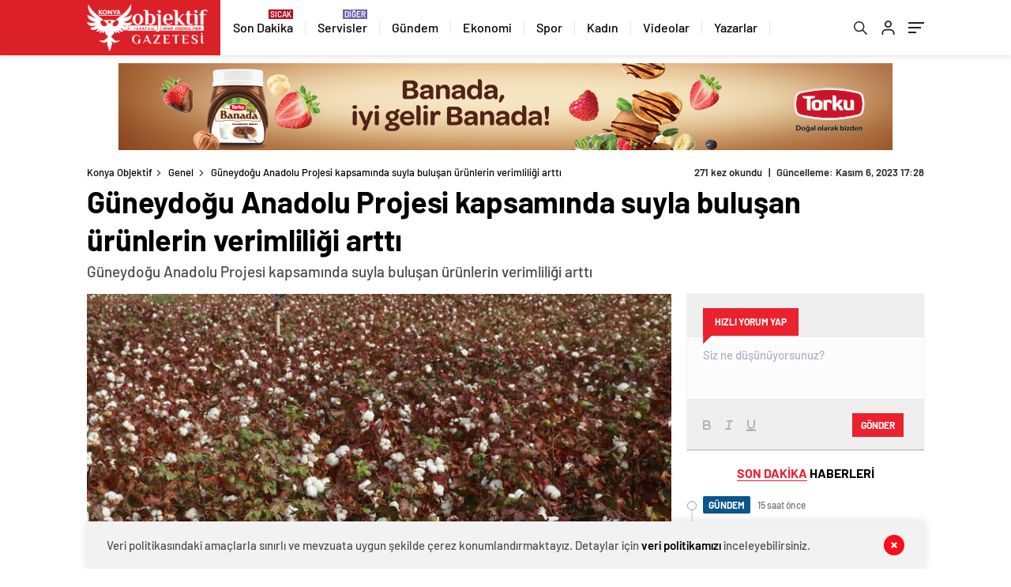

--- FILE ---
content_type: text/html; charset=utf-8
request_url: https://www.google.com/recaptcha/api2/aframe
body_size: 266
content:
<!DOCTYPE HTML><html><head><meta http-equiv="content-type" content="text/html; charset=UTF-8"></head><body><script nonce="eN5O4NoO2tC-m7Vxc1544w">/** Anti-fraud and anti-abuse applications only. See google.com/recaptcha */ try{var clients={'sodar':'https://pagead2.googlesyndication.com/pagead/sodar?'};window.addEventListener("message",function(a){try{if(a.source===window.parent){var b=JSON.parse(a.data);var c=clients[b['id']];if(c){var d=document.createElement('img');d.src=c+b['params']+'&rc='+(localStorage.getItem("rc::a")?sessionStorage.getItem("rc::b"):"");window.document.body.appendChild(d);sessionStorage.setItem("rc::e",parseInt(sessionStorage.getItem("rc::e")||0)+1);localStorage.setItem("rc::h",'1768963191819');}}}catch(b){}});window.parent.postMessage("_grecaptcha_ready", "*");}catch(b){}</script></body></html>

--- FILE ---
content_type: text/css
request_url: https://konyaobjektif.com/wp-content/themes/objektif/Css/styles.css
body_size: 76849
content:
.block{display:block}.iblock{display:inline-block}.inline{display:inline}.none{display:none}.fleft{float:left}.fright{float:right}.rel{position:relative}.abs{position:absolute}.tcenter{text-align:center!important}.tleft{text-align:left!important}.tright{text-align:right!important}.w100{width:100%}a{text-decoration:none!important}.w-light{font-weight:300!important}.w-bold{font-weight:700!important}.w-normal{font-weight:400!important}.w-medium,.w-semi{font-weight:500!important}input[type=password],input[type=text],textarea{-webkit-appearance:none}input[type=password]:focus,input[type=text]:focus,textarea:focus{outline:0}input{-webkit-appearance:none}p{margin:0}ul{margin:0;padding:0;list-style:none}form{margin:0}.t-ellipsis{white-space:nowrap;overflow:hidden;text-overflow:ellipsis;max-width:100%;display:inline-block}.pointer{cursor:pointer}h1,h2,h3,h4,h5,h6{margin:0}.rows:after,.rows:before{content:"";display:table;clear:both}.row{display:-ms-flexbox;display:flex;-ms-flex-wrap:wrap;flex-wrap:wrap;margin-right:-10px;margin-left:-10px}.colFill{-ms-flex-preferred-size:0;flex-basis:0%;-ms-flex-positive:1;flex-grow:1;max-width:100%;padding:0 12px}.colFixed{-ms-flex-preferred-size:0;flex-basis:0%;-ms-flex-positive:1;flex-grow:1;max-width:100%}img{max-width:100%}table{border-spacing:0}.container{width:100%;max-width:1060px;padding:0;margin:0 auto}.mm-page__blocker{background:rgba(34,34,34,.9)}.header-top{height:48px;width:100%;background-color:#fff;position:relative;border-bottom:1px solid #e9e9e9}a#logo img{max-height:60px}.mobile-logo img{max-height:40px}.header-top .container{height:100%}.header-top .flex-between{height:100%;display:flex;justify-content:space-between;align-items:center}.bor-ca svg{margin-top:-4px}.header-top-left{display:flex;justify-content:flex-start;align-items:center}.bor-ca{position:relative;display:flex;justify-content:space-between;align-items:center;float:left}.bor-ca:after{content:"";position:absolute;right:-16px;top:50%;transform:translateY(-50%);border-radius:100%;width:6px;height:6px;background-color:#32baec;animation:w-p 1s infinite}.bor-ca-in{color:#222;font-size:10px;line-height:normal;display:inline-block;font-weight:700;text-align:right;letter-spacing:.25px;margin-left:11px}.bor-ca-in span{display:block;font-size:9px;margin-top:1px;font-weight:700}.bor-statistics{float:left;margin-left:24px}.bor-statistics li{display:inline-block;font-weight:700;color:#222;margin-right:30px}.bor-statistics li span{font-size:10px;display:inline-block;vertical-align:middle;text-align:right!important}.bor-statistics li span b{display:block;font-size:9px;font-weight:700;margin-top:1px}.bor-statistics li strong{position:relative;display:inline-block;padding-left:25px;vertical-align:middle;font-size:20px;font-weight:700}.bor-statistics li strong.bor-up:before{border-bottom-color:#5bb615}.bor-statistics li strong:before{position:absolute;content:"";left:8px;border:4px solid transparent;margin-top:2px}.bor-statistics li strong.bor-down:before{border-top-color:#c90914;margin-top:6px}.header-top-right .wheatall ul{font-size:13px;font-weight:900;height:253px;overflow:auto;text-align:right}.wheat{position:relative;cursor:pointer;display:flex;align-items:center;margin-right:40px}.weatherStatus i{color:#2c9287;font-size:20px;width:32px;height:24px;display:block;transition:.3s;background-color:#2c9287;transition:background-color .2s ease-in-out;-webkit-mask-image:url(../img/hava/icon-h1-25.svg);mask-image:url(../img/hava/icon-h1-25.svg)}.sc-widget .sc-fively{margin-top:0;margin-bottom:0}.new-category-in .main-manset{width:100%!important}.new-category-in .tabslider{display:none}.sc-six{width:100%;display:flex;justify-content:space-between;flex-wrap:wrap;margin-bottom:5px;margin-top:20px}.nci-slider{height:410px;margin-bottom:20px}.new-category-in .bvgl-title{background-color:#efefef}.new-category-in .bvgl-small{padding-left:0;padding-right:0;height:70px;margin-bottom:16.5px!important}.new-category-in a.bvgl-top p{margin:11px 0 14px 0}.new-category-in a.bvgl-top figure{height:160px}.new-category-in .sc-rek{margin:0 auto;text-align:center;width:100%}.new-category-in .sc-rek img{margin:0 auto;text-align:center}.new-category-in .b-videogaleri{width:270px;height:auto}.new-category-in .bvgl-small a figure{margin-right:11px;width:116px;height:70px}.load-more{display:block;width:100%;cursor:pointer;margin:5px 0 17px 0}.sc-six-in{width:calc(33.3% - 14px)}.sc-six-in a{display:block}.sc-six-in a figure{width:100%;height:130px;overflow:hidden;position:relative;margin:0}.sc-six-in a figure img{width:100%;height:100%;object-fit:cover}.sc-six-in a p{font-family:Barlow;font-size:16px;line-height:19px;font-weight:500;color:#000;margin:11px 0;transition:color .2s ease-in-out;display:-webkit-box;-webkit-line-clamp:2;-webkit-box-orient:vertical;overflow:hidden}.sc-six-in a:hover p{color:#c90914}.wheat span{font-weight:700;font-size:20px;color:#2c9287;letter-spacing:.25px;margin-left:8px}.wheat img{float:left}.wheat p{font-weight:700;font-size:10px;color:#2c9287;letter-spacing:.25px;margin-left:10px;position:relative}.wheat p:after{position:absolute;content:"";right:-19px;border:4px solid transparent;border-top-color:#2c9287;top:50%;transform:translateY(-50%);margin-top:2px}.header-top-right{display:flex;align-items:center}.rem-time{display:flex;align-items:center}.rem-time-left{font-weight:700;font-size:10px;letter-spacing:.25px;line-height:12px;color:#222;text-align:right;margin-right:15px}.rem-time-left b{display:block;font-weight:700;margin-top:1px}.rem-time-right{color:#222;font-weight:700;letter-spacing:.25px;font-size:20px;line-height:26px;display:flex;align-items:center}.rem-time-right span:before{content:"";position:absolute;left:-11px;top:50%;transform:translateY(-50%);width:6px;height:6px;border-radius:100%;animation:w-p 1s infinite;background:#87b41a}@-webkit-keyframes w-p{0%{opacity:0}30%{opacity:1}60%{opacity:1}90%{opacity:0}100%{opacity:0}}.rem-time-right span{position:relative;margin-left:17px}.header-top-right .wheatall{background:#fff;padding:0;position:absolute;left:-50px;top:90%;width:200px;z-index:8;visibility:hidden;opacity:0;transform:translateY(12px);transition:all .3s ease-in-out;box-shadow:0 2px 5px rgba(62,60,60,.56);border-radius:8px;padding-right:5px}.wheatall:after{content:"";position:absolute;right:0;top:0;height:100%;background:#fafafa;width:20px;z-index:-1;border-radius:0 8px 8px 0}.header-top-right .wheatall ul::-webkit-scrollbar{width:10px;right:2px}.header-top-right .wheatall ul::-webkit-scrollbar-track{box-shadow:unset;border-radius:0 8px 8px 0;background-color:#fafafa}.header-top-right .wheatall ul::-webkit-scrollbar-thumb{background:#cecece;border-radius:5px;box-shadow:unset}.header-top-right .wheatall ul li{color:#000;line-height:26px;text-align:left!important;white-space:nowrap;cursor:pointer;display:block;font-size:14px;font-weight:600;transition:color .2s ease-in-out;height:30px;line-height:30px;padding:0 22px}.header-top-right .wheatall ul{padding:0 5px 9px 0}.header-top-right .wheatall ul li:hover{background-color:#f4f4f4}header.header1{box-shadow:0 0 8px 0 rgba(26,24,35,.18)}.header-bottom{width:100%;background-color:#fff;position:relative}.altrw{box-shadow:0 0 6px 0 rgba(51,48,63,.6)}.header-bottom-left{padding-right:16px;height:100%;width:auto;display:flex;align-items:center;justify-content:flex-start;position:relative}.logo-pattern{position:absolute;right:0;top:0;height:100%;min-width:1160px;overflow:hidden}.header-bottom-left #logo{height:100%;background-color:#b70b19;display:flex;align-items:center;justify-content:center;padding-right:16px}footer .logo-pattern{background-color:#b70b19}.logo-pattern img{object-fit:cover;min-width:100%;min-height:100%}#logo{position:relative}.header-bottom .flex-between{height:70px;display:flex;align-items:center;justify-content:space-between;transition:height .2s ease-in-out}.header-bottom-left:before{position:absolute;content:"";right:100%;top:0;bottom:0;width:100%;height:100%;background:#b70b19}.header-bottom-right{float:right;display:flex;justify-content:space-between;align-items:center}.header-bottom-left nav ul li{display:inline-block;position:relative;margin-right:12px;padding-right:16px}.header-bottom-left nav ul li:last-child{margin-right:0}.header-bottom-left nav ul li a{display:block;color:#000;font-weight:500;font-family:Barlow;position:relative;line-height:70px;font-size:16px}.header-bottom-left nav>ul>li.menu-attr a:before{content:attr(title);padding:0 2px;font-family:Barlow;font-size:10px;color:#fff;position:absolute;width:auto;right:0;top:12px;height:12px;line-height:13px;font-weight:600;background-color:#b70b19}.header-bottom-left nav ul li ul li a:before{display:none}.header-search-form{position:absolute;top:0;left:0;width:100%;visibility:hidden;opacity:0;transform:translateY(10px);transition:all .35s ease-in-out;cursor:auto;z-index:99}.header-search-form.opened{visibility:visible!important;opacity:1!important;transform:translateY(0)!important}.header-search-form .container{position:relative}.hsf-in{background-color:#fff;display:block;width:100%;height:70px}.header-search-form .container form{height:70px;padding-right:70px}.header-search-form form input{background-color:transparent;width:100%;outline:0;background:0 0;border:0;font-family:Barlow;-webkit-appearance:none;text-indent:20px;height:70px;padding-right:30px;font-size:1.2em;font-weight:400;color:#495057}.header2 .header-search-form form input{text-indent:0}.header-search-form .container form button{position:absolute;right:0;height:100%;width:50px;text-align:center;display:flex;align-items:center;justify-content:center;background-color:transparent!important;font-size:15px;font-weight:400;color:#fff;top:0;cursor:pointer;border:0}.s-close{position:absolute;right:0;top:50%;margin-top:-6px;cursor:pointer;display:flex;align-items:center;justify-content:center}header{position:relative;z-index:999}.header-search-form form input::placeholder{color:#6c757d}a.red span,li.red a:before{background-color:#b70b19!important}a.orange span,li.orange a:before{background-color:#e88627!important}a.green span,li.green a:before{background-color:#19b216!important}a.brown span,li.brown a:before{background-color:#cb5419!important}a.gray span,li.gray a:before{background-color:#79685f!important}a.blue span,li.blue a:before{background-color:#4b679b!important}a.green2 span,li.green2 a:before{background-color:#61a260!important}a.purple span,li.purple a:before{background-color:#563890!important}a.purple2 span,li.purple2 a:before{background-color:#715eaf!important}a.purple3 span,li.purple3 a:before{background-color:#563890!important}a.blue2 span,li.blue2 a:before{background-color:#4b679b!important}a.blue3 span,li.blue3 a:before{background-color:#3b9cea!important}.header-bottom-left nav ul li a:after{content:"";position:absolute;bottom:0;left:50%;transform:translateX(-50%);height:3px;width:0;background-color:#b70b19;transition:width .3s ease-in-out}.header-bottom-left nav ul li a:hover:after{width:100%}.header-bottom-left nav{position:relative;padding:0 0 0 16px}.menu-item-has-children{position:relative}.header-bottom-left nav ul li:after{content:"";position:absolute;right:0;top:50%;transform:translateY(-50%);background-color:#e6e6e6;width:1px;height:17px}header .menu-item-has-children ul.sub-menu{position:absolute;left:-1px;top:100%;background:#222;padding:8px 0;min-width:180px;z-index:3;visibility:hidden;transition:all .3s ease-in-out;opacity:0;transform:translateY(10px)}header .menu-item-has-children ul.sub-menu li{text-align:left;width:auto;position:relative;height:auto;margin:0;padding:0;display:block;width:100%;height:30px;border-right:0;padding:0 24px;transition:background-color .2s ease-in-out}ul.sub-menu li:after{display:none}ul.sub-menu li:last-child{padding-right:0}ul.sub-menu li a{font-size:14px!important;font-weight:600;position:relative;line-height:30px!important;display:block;height:30px;width:100%;color:#fff!important;text-transform:none!important}header .menu-item-has-children ul.sub-menu li a:after{display:none}ul.sub-menu li:hover{background-color:#383636}header .menu-item-has-children:hover>.sub-menu{visibility:visible;opacity:1;transform:translateY(0)}.hamburger.m-toggle{display:flex;align-items:center;height:17px}.hamburger-in{display:inline-block;cursor:pointer}.hamburger span{display:block;width:16px;height:2px;background-color:#222;margin:4px 0;transition:all .2s ease-in-out}.hamburger span:first-child,.hamburger span:last-child{margin:0;width:10px}.hamburger span:first-child{width:20px}.hamburger:hover span{width:20px}.hamburger-toggle span:first-child{transform:translate(0,6px) rotate(43deg);width:20px}.hamburger-toggle span:last-child{transform:translate(0,-6px) rotate(-43deg);width:20px}.hamburger-toggle span:nth-child(2){opacity:0}.header-bottom-right-options ul{display:flex;align-items:center;min-width:89px;justify-content:flex-end}.header-bottom-right-options ul li{display:inline-block;margin-right:17px;height:18px}.header-bottom-right-options ul li:first-child{margin-right:18px}.header-bottom-right-options ul li a{display:block}.header-bottom-right-options ul li:last-child{margin-right:0}.mobile-menu{z-index:99999;display:block;background-color:#fcfcfc;position:fixed;top:0;left:0;width:100%;height:100vh;overflow-y:scroll;transition:all .35s ease-in-out;transform:translate(-100%);visibility:hidden;animation:gozuk .35s ease-in-out forwards}.customize-support .mobile-menu{padding-top:44px}.customize-support .mobile-menu.cmobile{padding-top:0}.mobile-menu.pad{padding-top:0}.mobile-menu.pad2{padding-top:65px!important}.mobile-menu-anim{visibility:visible!important;transform:translateX(0)!important}.mobile-menu::-webkit-scrollbar{width:5px;right:2px}.mobile-menu::-webkit-scrollbar-track{background:#f5f5f5;box-shadow:unset;border-radius:10px}.mobile-menu::-webkit-scrollbar-thumb{border-radius:10px;box-shadow:unset;background-color:#dedfea}.overlay{content:"";position:fixed;left:0;top:0;bottom:0;right:0;background:#fff;opacity:.8;z-index:98;display:none}.overlayblack{background-color:#000}.mobile-menu ul{margin:0;list-style-type:none;padding:0 32px}.mobile-menu ul li{padding:0;margin:0;position:relative}.mobile-menu ul li a{display:flex;color:#2e2e2e;text-decoration:none;font-weight:700;display:flex;align-items:center;padding-left:0;height:61px;border-top:1px solid #e2e2e2;border-bottom:1px solid #e2e2e2;transition:background-color .2s ease-in-out;font-size:18px;letter-spacing:-.25px}.mobile-menu ul.sub-menu li a{color:#2e2e2e!important;font-size:18px!important;letter-spacing:-.25px!important;background-color:transparent!important}.mobile-menu ul.sub-menu li:hover{background-color:transparent!important}.mobile-menu ul.sub-menu li:hover a{background-color:transparent!important}.mobile-menu h3{padding-left:32px;color:#c00;font-size:18px;font-weight:700;margin-top:18px;letter-spacing:-.25px;margin-bottom:5px}.mobile-menu ul li a b{font-weight:700;margin-right:4px}.mobile-menu ul li a:first-child{border-top:0}.mobile-menu ul li a img{position:absolute;right:25px;opacity:.6;transition:opacity .2s ease-in-out}.mobile-menu ul li a:hover img{opacity:1}.thumbSlider{padding:0 125px;position:relative}.thumbSlider .swiper-wrapper a{display:block;width:100%;font-size:0}.thumbSlider .swiper-wrapper a img{object-fit:cover;min-height:200px;width:100%}.thumbSlider .swiper-wrapper a strong{position:absolute;left:0;bottom:0;overflow-y:hidden;font-size:36px;color:#fff;font-weight:700!important;font-family:Barlow,sans-serif;line-height:44px;padding:15px 20px;height:105px}.thumbSlider .swiper-wrapper a strong span{color:#fdde11;display:block}.thumbSlider .swiper-wrapper a:before{position:absolute;content:"";left:0;bottom:0;width:100%;height:130px;opacity:.6;background-image:-webkit-gradient(linear,left top,left bottom,from(rgba(0,0,0,0)),to(black));background-image:linear-gradient(to bottom,rgba(0,0,0,0) 0,#000 100%)}.thumbSlider>ul{position:absolute;left:0;top:-5px;bottom:-5px;width:100%}.thumbSlider>ul li{display:block;width:115px;height:25%;position:absolute;top:0;left:0;border-radius:0;background:0 0;padding:5px 0;opacity:1}.thumbSlider>ul li img{height:100%;object-fit:cover}.thumbSlider>ul li:nth-child(2),.thumbSlider>ul li:nth-child(6){top:25%}.thumbSlider>ul li:nth-child(3),.thumbSlider>ul li:nth-child(7){top:50%}.thumbSlider>ul li:nth-child(4),.thumbSlider>ul li:nth-child(8){top:75%}.thumbSlider>ul li:nth-child(5),.thumbSlider>ul li:nth-child(6),.thumbSlider>ul li:nth-child(7),.thumbSlider>ul li:nth-child(8){left:auto;right:0}.thumbSlider>ul li:before{position:absolute;content:"";left:0;top:5px;bottom:5px;right:0;opacity:0;border:3px solid #c90914;-moz-transition-duration:.2s;-o-transition-duration:.2s;-webkit-transition-duration:.2s;transition-duration:.2s;-moz-transition-timing-function:ease-in;-o-transition-timing-function:ease-in;-webkit-transition-timing-function:ease-in;transition-timing-function:ease-in}.thumbSlider>ul li:after{position:absolute;content:"";left:0;top:5px;bottom:5px;right:0;background:#000;opacity:.65;-moz-transition-duration:.2s;-o-transition-duration:.2s;-webkit-transition-duration:.2s;transition-duration:.2s;-moz-transition-timing-function:ease-in;-o-transition-timing-function:ease-in;-webkit-transition-timing-function:ease-in;transition-timing-function:ease-in}.thumbSlider>ul li:focus{outline:0}.thumbSlider>ul li:hover:after{opacity:0}.thumbSlider>ul li.swiper-pagination-bullet-active:before{opacity:1}.thumbSlider>ul li.swiper-pagination-bullet-active:after{opacity:0}.right.mobile-gizle{max-width:300px!important}.tag{display:inline-block;font-style:normal;color:#fff;font-size:12px;background:#c90914;padding:7px 12px;font-weight:700!important;text-transform:uppercase;border-radius:0;line-height:normal}.sport em.tag{position:absolute;top:-41px;left:15px;display:block;line-height:normal!important;text-transform:uppercase}.tag.green{background:#178c29}.tag.pink{background:#b32d44}.tag.purple{background:#5133a5}.tag.orange{background:#f88b28}.tag.blue{background:#214b7f}.newsBox{display:block;background:#fff;font-size:0}.newsBox span{position:relative;display:block}.newsBox span img{width:100%;object-fit:cover}.newsBox span>strong{position:absolute;left:10px;top:10px}.newsBox span>i{position:absolute;left:50%;top:50%;font-size:18px;color:#fff;display:block;width:50px;line-height:50px;border-radius:100%;margin:-25px 0 0 -25px;text-align:center!important;background:rgba(201,9,20,.85)}.newsBox>strong{display:block;font-size:17px;font-weight:700;color:#010101;padding:14px;-moz-transition-duration:.2s;-o-transition-duration:.2s;-webkit-transition-duration:.2s;transition-duration:.2s;-moz-transition-timing-function:ease-in;-o-transition-timing-function:ease-in;-webkit-transition-timing-function:ease-in;transition-timing-function:ease-in}.newsBox>strong span{display:block;line-height:22px;overflow:hidden;display:-webkit-box;-webkit-line-clamp:2;-webkit-box-orient:vertical}.haberSingle .right .newsBox>strong span{font-weight:500;font-size:16px;line-height:22px;margin-top:10px;display:-webkit-box;-webkit-line-clamp:2;-webkit-box-orient:vertical;overflow:hidden;color:#000}.haberSingle .right .newsBox>strong{padding:0}.haberSingle .right .newsBox>strong:hover span{color:#b70b19}.newsBox.blue span>i{background:rgba(33,75,127,.85)}.newsBox.purple span>i{background:rgba(78,63,127,.85)}.newsBox.orange span>i{background:rgba(233,111,38,.85)}.newsBox.orange:hover>strong{color:#e96f26}.newsBox.green span>i{background:rgba(23,140,41,.85)}.newsBox.green:hover>strong{color:#178c29}.newsBox2{position:relative;display:block;font-size:0}.newsBox2 img{width:100%;object-fit:cover}.newsBox2>i{position:absolute;left:50%;top:50%;font-size:18px;color:#fff;display:block;width:50px;line-height:50px;border-radius:100%;margin:-25px 0 0 -25px;text-align:center!important;background:rgba(201,9,20,.85)}.newsBox2>em{position:absolute;left:15px;top:15px;z-index:2}.newsBox2>em.right{left:auto;right:15px}.newsBox2>span{position:absolute;left:0;bottom:0;right:0;padding:12px;padding-left:17px}.newsBox2>span strong{margin-top:10px;display:block;font-size:17px;color:#fff;line-height:22px;overflow:hidden;font-weight:500;display:-webkit-box;-webkit-box-orient:vertical;overflow:hidden;-webkit-line-clamp:2}.newsBox2>span strong span{display:block;color:#fdde11}.newsBox2>span strong.sm{font-size:16px;max-height:38px;line-height:normal}.newsBox2>span strong.md{font-size:22px;max-height:54px;line-height:normal}.newsBox2:before{position:absolute;content:"";left:0;bottom:0;width:100%;height:130px;opacity:.75;background-image:-webkit-gradient(linear,left top,left bottom,from(rgba(0,0,0,0)),to(black));background-image:linear-gradient(to bottom,rgba(0,0,0,0) 0,#000 100%);max-height:100%}.ads{text-align:center;display:block;width:100%;font-size:0}.ads img{margin:0 auto;height:auto;height:unset}.formGroup{width:100%;padding-bottom:12px}.formGroup>label{display:block;font-size:13px;color:#242424;padding-bottom:5px;font-weight:500}.formGroup>div{position:relative}.formGroup>div input,.formGroup>div select{width:100%;display:block;padding:0;border:1px solid #dedede;padding:8px 10px;font-size:13px;color:#242424;line-height:14px;-moz-transition-duration:.2s;-o-transition-duration:.2s;-webkit-transition-duration:.2s;transition-duration:.2s;-moz-transition-timing-function:ease-in;-o-transition-timing-function:ease-in;-webkit-transition-timing-function:ease-in;transition-timing-function:ease-in;-webkit-appearance:none;appearance:none}.formGroup>div input:focus,.formGroup>div select:focus{background:#f7f7f7}.formGroup>div select{padding-right:30px}.formGroup>div i{position:absolute;right:0;top:50%;line-height:0;color:#a5a5a5;font-size:10px;text-align:center!important;width:30px}.formGroup>div i:before{line-height:0;display:block}.formGroup.horizontal{display:table}.formGroup.horizontal>label{display:table-cell;padding-bottom:0;padding-right:12px;font-weight:500}.formGroup.horizontal>div{display:table-cell}.formGroup:last-child{padding-bottom:0}.formGroup2>label{color:#1a1a1a;font-size:12px;font-weight:600!important;display:block;padding-bottom:7px}.formGroup2>div{position:relative;background:#edeae6}.formGroup2>div input,.formGroup2>div select{position:relative;z-index:2;border:none;padding:0;width:100%;font-weight:600!important;color:#757575;font-size:12px;padding:10px 15px;line-height:14px;-webkit-appearance:none;appearance:none;background:0 0}.formGroup2>div select{padding-right:50px}.formGroup2>div select+i{position:absolute;right:0;top:0;line-height:34px;width:34px;text-align:center!important;font-size:10px;color:#757575;background:#d9d6d3}.btn{padding:0;border:1px solid #dedede;background:#f7f7f7;font-size:13px;color:#242424;line-height:14px;padding:8px 15px;cursor:pointer;-moz-transition-duration:.2s;-o-transition-duration:.2s;-webkit-transition-duration:.2s;transition-duration:.2s;-moz-transition-timing-function:ease-in;-o-transition-timing-function:ease-in;-webkit-transition-timing-function:ease-in;transition-timing-function:ease-in}.btn:hover{background:#c90914;color:#fff;border-color:#c90914}.btn.blue:hover{background:#222074;border-color:#222074}.tab .tabContent>div{display:none}.tab .tabContent>div.active{display:block}.economyTable{width:100%;border:1px solid #d8d8d8;border-spacing:0}.economyTable tbody tr td{border-bottom:1px solid #eaeaea;vertical-align:middle;padding:10px 5px;color:#2953b8;font-size:12px;font-weight:700!important}.economyTable tbody tr td img{max-width:unset}.economyTable tbody tr td.change{width:10px;font-weight:500;font-size:14px}.economyTable tbody tr td.change span{position:relative;padding-left:20px}.economyTable tbody tr td.change span:before{position:absolute;content:"";top:50%;left:0;border:6px solid transparent}.economyTable tbody tr td.change.up span{color:#3fa65a;display:block}.economyTable tbody tr td.change.up span:before{border-bottom-color:#3fa65a;margin-top:-9px}.economyTable tbody tr td.change.down span{color:#c90914;display:block}.economyTable tbody tr td.change.down span:before{border-top-color:#c90914;margin-top:-3px}.economyTable tbody tr td:first-child{width:10px;padding-left:15px}.economyTable tbody tr td:last-child{padding-right:15px}.economyTable tbody tr:last-child td{border-bottom:none}.authorBox ul{background:#fff;border:1px solid #d8d8d8;border-top:none}.authorBox ul li{border-top:1px solid #d8d8d8}.authorBox ul li a{display:block;position:relative;padding:20px 15px 20px 98px}.authorBox ul li a img{position:absolute;left:15px;top:15px;width:68px;height:68px;border-radius:100%;background:#d9d0cc}.authorBox ul li a strong{display:block;color:#c90914;font-weight:700!important;font-size:15px}.authorBox ul li a span{font-size:15px;color:#000;line-height:20px;height:40px;display:-webkit-box;overflow:hidden;-webkit-line-clamp:2;-webkit-box-orient:vertical}.authorBox ul li:first-child{border-top:none}.videoNewsBox ul{background:#fff;border-left:1px solid #d8d8d8;border-right:1px solid #d8d8d8}.videoNewsBox ul li{border-bottom:1px solid #d8d8d8}.videoNewsBox ul li a{display:block;position:relative;padding:20px 15px 20px 175px;min-height:120px}.videoNewsBox ul li a span{position:absolute;left:15px;top:15px;font-size:0}.videoNewsBox ul li a span img{width:145px;height:90px;object-fit:cover}.videoNewsBox ul li a span i{position:absolute;right:0;bottom:0;font-size:10px;color:#fff;line-height:18px;display:block;width:18px;text-align:center!important;background:#c90914}.videoNewsBox ul li a strong{display:block;line-height:20px;font-size:15px;color:#222;max-height:60px;display:-webkit-box;overflow:hidden;-webkit-line-clamp:3;-webkit-box-orient:vertical}.videoNewsBox ul li a em{display:block;font-style:normal;color:#848484;font-size:13px;font-weight:500!important;padding-top:5px}.popularNewsBox ul{background:#fff}.popularNewsBox ul li a{display:block;position:relative}.popularNewsBox ul li a span{position:relative;display:block;color:#000;padding:17px 15px 18px 60px;-moz-transition-duration:.2s;-o-transition-duration:.2s;-webkit-transition-duration:.2s;transition-duration:.2s;-moz-transition-timing-function:ease-in;-o-transition-timing-function:ease-in;-webkit-transition-timing-function:ease-in;transition-timing-function:ease-in}.popularNewsBox ul li a span b{position:absolute;left:15px;top:50%;margin-top:-15px;text-align:center!important;width:30px;display:block;line-height:30px;border-radius:100%;font-size:15px;background:#ddd;color:#000;font-weight:600;-moz-transition-duration:.2s;-o-transition-duration:.2s;-webkit-transition-duration:.2s;transition-duration:.2s;-moz-transition-timing-function:ease-in;-o-transition-timing-function:ease-in;-webkit-transition-timing-function:ease-in;transition-timing-function:ease-in}.popularNewsBox ul li a span strong{display:block;line-height:20px;font-size:16px;height:42px;overflow:hidden;font-weight:500}.popularNewsBox ul li a span em{display:block;font-style:normal;font-size:13px;color:#626161;font-weight:500!important;padding-top:5px}.popularNewsBox ul li a img{position:absolute;left:0;top:0;width:100%;height:100%;object-fit:cover;-moz-transition-duration:.2s;-o-transition-duration:.2s;-webkit-transition-duration:.2s;transition-duration:.2s;-moz-transition-timing-function:ease-in;-o-transition-timing-function:ease-in;-webkit-transition-timing-function:ease-in;transition-timing-function:ease-in;opacity:0}.popularNewsBox ul li a:hover img{opacity:1}.popularNewsBox ul li a:hover span{color:#fff}.popularNewsBox ul li a:hover span b,.popularNewsBox ul li a:hover span em{color:#fff}.leagueBox{background:url(../img/leagueBox.png) no-repeat right top,#178c29;padding:0 15px 15px}.leagueBox>.head{padding:7px 0}.leagueBox>.head a span{width:100%;text-align:right!important}.leagueBox>.head h5{padding-left:0}.leagueBox .scrollTable{background:#fff;padding:15px}.leagueBox .scrollTable>div:first-child{background:#f4f4f4;color:#c72949;font-size:14px;font-weight:500;line-height:20px}.leagueBox .scrollTable>div:first-child td{padding:6px}.leagueBox .scrollTable>div:last-child{font-size:14px;color:#1a1a1a;line-height:20px;margin-top:15px;max-height:409px}.leagueBox .scrollTable>div:last-child tr td{padding:10px 6px;padding-left:6px;padding-right:13px;border-top:1px solid #e9e9ea}.leagueBox .scrollTable>div:last-child tr td b{background:#9f9f9f;line-height:18px;width:18px;text-align:center!important;color:#fff;display:block}.leagueBox .scrollTable>div:last-child tr:first-child td{border-top:none}.leagueBox .scrollTable>div:last-child tr:first-child td b{background:#d30f41}.leagueBox .scrollTable>div:last-child tr:nth-child(2) td b,.leagueBox .scrollTable>div:last-child tr:nth-child(3) td b{background:#e6ab00}.fixtureBox{background:#333;margin-bottom:20px}.fixtureBox .top{display:table;width:100%}.fixtureBox .top>div{display:table-cell}.fixtureBox .top>div .head>*{padding:10px 15px 10px 0}.fixtureBox .top>div ul{font-size:0;text-align:right!important;white-space:nowrap}.fixtureBox .top>div ul li{display:inline-block;font-size:12px;font-weight:700!important;color:#fff;padding:18px 15px;cursor:pointer}.fixtureBox .top>div ul li.active{background:#178c29}.fixtureBox>.center{position:relative;display:none;background:#848484;padding:0 32px}.fixtureBox>.center .swiper-container .swiper-slide{width:auto;font-size:12px;font-weight:700!important;color:#fff;padding:0 15px;line-height:32px;cursor:pointer}.fixtureBox>.center .swiper-container .swiper-slide.active{background:#178c29}.fixtureBox>.center .swiper-button-next,.fixtureBox>.center .swiper-button-prev{position:absolute;right:0;top:0;line-height:32px;margin:0;padding:0;height:auto;width:32px;color:#fff;font-size:12px}.fixtureBox>.center .swiper-button-next:after,.fixtureBox>.center .swiper-button-prev:after{display:none}.fixtureBox>.center .swiper-button-prev{right:auto;left:0}.fixtureBox .bottom{padding:0 15px 15px}.fixtureBox .bottom>div{background:#fff;padding:15px}.fixtureBox .bottom>div .h{position:relative;background:#333;padding:7px 120px 7px 45px}.fixtureBox .bottom>div .h img{position:absolute;left:15px;top:50%;width:21px;height:14px;margin-top:-7px}.fixtureBox .bottom>div .h strong{display:block;color:#fff;font-weight:500;font-size:14px;line-height:18px}.fixtureBox .bottom>div .h>div{position:absolute;right:0;top:0;background:#178c29;height:100%;width:110px}.fixtureBox .bottom>div .h>div i{position:absolute;right:15px;color:#fff;top:50%;line-height:0;font-size:10px}.fixtureBox .bottom>div .h>div select{position:absolute;right:0;top:0;height:100%;width:110px;border:none;background:0 0;color:#fff;font-weight:700!important;font-size:12px;padding:0 15px;-webkit-appearance:none;appearance:none}.fixtureBox .bottom>div .h>div select option{color:#1a1a1a}.fixtureBox .bottom>div .t{overflow:auto;max-height:487px}.fixtureBox .bottom>div .t table{width:100%;table-layout:fixed}.fixtureBox .bottom>div .t table tr td{font-size:14px;color:#1a1a1a;padding:10px;height:50px}.fixtureBox .bottom>div .t table tr td:first-child{font-size:13px;color:#333;width:85px;white-space:nowrap}.fixtureBox .bottom>div .t table tr td:nth-child(3){text-align:right!important}.fixtureBox .bottom>div .t table tr td.dot{width:90px}.fixtureBox .bottom>div .t table tr td.dot ul{font-size:0;white-space:nowrap}.fixtureBox .bottom>div .t table tr td.dot ul li{display:inline-block;width:10px;height:10px;border-radius:100%;background:#9f9f9f;margin:2px}.fixtureBox .bottom>div .t table tr td.dot ul li.green{background:#188128}.fixtureBox .bottom>div .t table tr td.dot ul li.red{background:#d30f41}.fixtureBox .bottom>div .t table tr td.dot ul li.yellow{background:#e6ab00}.fixtureBox .bottom>div .t table tr td.center{width:150px;padding:0;white-space:nowrap;text-align:center!important}.fixtureBox .bottom>div .t table tr td.center ul{font-size:0}.fixtureBox .bottom>div .t table tr td.center ul li{display:inline-block;vertical-align:top;font-size:13px;font-weight:600;padding:2px}.fixtureBox .bottom>div .t table tr td.center ul li span{background:#f0f0f0;line-height:20px;width:18px;display:block;text-align:center!important;color:#333}.fixtureBox .bottom>div .t table tr td.center ul li time{background:#178c29;line-height:20px;width:44px;display:block;text-align:center!important;color:#fff}.fixtureBox .bottom>div .t table tr td.center ul li img{display:block}.fixtureBox .bottom>div .t table tr td.center ul li:first-child{padding-right:8px}.fixtureBox .bottom>div .t table tr td.center ul li:last-child{padding-left:8px}.fixtureBox .bottom>div .t table tr td:last-child{width:85px;text-align:right!important}.fixtureBox .bottom>div .t table tr td:last-child a{font-size:20px;color:#178c29}.fixtureBox .bottom>div .t table tr:nth-child(even){background:#f0f0f0}.fixtureBox .bottom>div .t table tr:nth-child(even) td.center ul li span{background:#fff}.fixtureBox .bottom>div .mobile{display:none}.fixtureBox .bottom>div .mobile .swiper-slide{position:relative;width:100%;overflow:hidden;display:-ms-flexbox;display:flex;-ms-flex-wrap:wrap;flex-wrap:wrap;margin:0}.fixtureBox .bottom>div .mobile .swiper-slide .team{-ms-flex:0 0 50%;flex:0 0 50%;max-width:50%;padding:0 12px;text-align:center!important;padding:30px 0;padding-right:50px}.fixtureBox .bottom>div .mobile .swiper-slide .team img{height:40px}.fixtureBox .bottom>div .mobile .swiper-slide .team strong{display:block;padding:10px 0;color:#1a1a1a;font-size:14px}.fixtureBox .bottom>div .mobile .swiper-slide .team ul{font-size:0;white-space:nowrap}.fixtureBox .bottom>div .mobile .swiper-slide .team ul li{display:inline-block;width:10px;height:10px;border-radius:100%;background:#9f9f9f;margin:2px}.fixtureBox .bottom>div .mobile .swiper-slide .team ul li.green{background:#188128}.fixtureBox .bottom>div .mobile .swiper-slide .team ul li.red{background:#d30f41}.fixtureBox .bottom>div .mobile .swiper-slide .team ul li.yellow{background:#e6ab00}.fixtureBox .bottom>div .mobile .swiper-slide .team:last-child{padding-right:0;padding-left:50px}.fixtureBox .bottom>div .mobile .swiper-slide .center{position:absolute;text-align:center!important;left:50%;top:50%;margin-left:-40px;transform:translateY(-50%)}.fixtureBox .bottom>div .mobile .swiper-slide .center .score{width:80px;text-align:center!important}.fixtureBox .bottom>div .mobile .swiper-slide .center .score span{vertical-align:middle;background:#f0f0f0;line-height:24px;width:24px;text-align:center!important;color:#333;display:inline-block}.fixtureBox .bottom>div .mobile .swiper-slide .center .score b{vertical-align:middle;margin:0 5px}.fixtureBox .bottom>div .mobile .swiper-slide .center .time{white-space:nowrap;color:#333;font-size:14px;padding-top:10px}.fixtureBox .bottom>div .mobile .swiper-slide .center .time strong{display:block}.fixtureBox .bottom>div .mobile .navDot{text-align:center!important;padding-bottom:15px}.fixtureBox .bottom>div .mobile .navDot span{width:10px;height:10px;margin:2px;background:#9f9f9f}.fixtureBox .bottom>div .mobile .navDot span.swiper-pagination-bullet-active{background:#c90914}.scrollTable>div:last-child{overflow:auto}.scrollTable>div:last-child table{width:100%}.head{position:relative;background-color:#fff}.head>h1,.head>h2,.head>h3,.head>h4,.head>h5,.head>h6,.head>strong{color:#000!important;font-weight:700!important;font-size:16px!important;line-height:16px!important;padding-top:20px;padding-bottom:1px;display:block;font-family:Barlow,sans-serif;text-align:center;text-transform:uppercase}.left.tvAndNewspaper .head h3{color:#fff!important;text-align:left;padding:10px 20px!important;font-size:14px!important}.bestReadBox .head h3{padding:18px 0 0 0;border-bottom:1px solid #e6e6e6;padding-bottom:16px;color:#fff}.head.blue,.head.pink{background-color:#fff!important}.head.black h2,.head.black h3{color:#000!important}.head.black{background-color:#fff!important}.head>a{position:absolute;right:0;top:0;bottom:0;width:85px;color:#fff;background:#aa0d0f;font-size:12px;font-weight:700!important;text-align:center!important}.head>a span{display:inline-block;position:absolute;left:50%;top:50%;line-height:0;transform:translateX(-50%);padding-right:20px;white-space:nowrap}.head>a span i{position:absolute;right:0;top:50%;line-height:0;font-size:10px}.head>a+h1,.head>a+h2,.head>a+h3,.head>a+h4,.head>a+h5,.head>a+h6,.head>a+strong{padding-right:100px}.head>a.md{width:110px}.head>a.md+h1,.head>a.md+h2,.head>a.md+h3,.head>a.md+h4,.head>a.md+h5,.head>a.md+h6,.head>a.md+strong{padding-right:125px}.head>a.lg{width:135px}.head>a.lg+h1,.head>a.lg+h2,.head>a.lg+h3,.head>a.lg+h4,.head>a.lg+h5,.head>a.lg+h6,.head>a.lg+strong{padding-right:150px}.policy{position:fixed;left:0;bottom:-100%;right:0;background:#f2f2f2;color:#515151;overflow:hidden;transition:all .4s ease-in-out;z-index:9999;box-shadow:0 0 10px rgba(34,34,34,.16);display:flex;align-items:center;justify-content:space-between;max-width:1060px;margin:0 auto;padding:17px 25px}.policy .container{position:relative;width:100%;max-width:100%;display:flex;align-items:center;justify-content:space-between}.policy .container p{font-size:15px;font-weight:500;line-height:26px;color:#515151;padding-right:33px}.policy .container p a{color:#000;font-weight:600}.policy .container>a{font-size:8px;color:#fff;width:26px;line-height:26px;text-align:center!important;height:26px;background-color:#fb0d1b;border-radius:100%;min-width:26px;display:flex;position:relative;align-items:center;justify-content:center}.policy .container>a:before{width:8px;height:8px;position:absolute;content:"";background-image:url(../img/icons/Cross.svg)}.policy.active{bottom:0}.horoscope>div{background:url(../img/bg/homeHoroscope.jpg) no-repeat center;background-size:cover;padding:19px 0}.horoscope>div ul{font-size:0;text-align:center!important}.horoscope>div ul li{display:inline-block}.horoscope>div ul li a{position:relative;display:block;color:#fff;font-size:13px;font-weight:500!important;width:78px;padding:10px 0;-moz-transition-duration:.2s;-o-transition-duration:.2s;-webkit-transition-duration:.2s;transition-duration:.2s;-moz-transition-timing-function:ease-in;-o-transition-timing-function:ease-in;-webkit-transition-timing-function:ease-in;transition-timing-function:ease-in}.horoscope>div ul li a i{display:block;font-size:48px;margin-bottom:11px}.horoscope>div ul li a>span{position:absolute;left:0;top:50%;width:100%;transform:translateY(-50%);font-size:12px;font-weight:700!important;opacity:0;-moz-transition-duration:.2s;-o-transition-duration:.2s;-webkit-transition-duration:.2s;transition-duration:.2s;-moz-transition-timing-function:ease-in;-o-transition-timing-function:ease-in;-webkit-transition-timing-function:ease-in;transition-timing-function:ease-in}.horoscope>div ul li a>span span{display:block}.horoscope>div ul li a:before{position:absolute;content:"";left:0;top:0;right:0;bottom:0;background:#812535;opacity:0;-moz-transition-duration:.2s;-o-transition-duration:.2s;-webkit-transition-duration:.2s;transition-duration:.2s;-moz-transition-timing-function:ease-in;-o-transition-timing-function:ease-in;-webkit-transition-timing-function:ease-in;transition-timing-function:ease-in}.horoscope>div ul li a:hover>span{opacity:1}.horoscope>div ul li a:hover::before{opacity:.9}.horoscope.purple>div{background:url(../img/bg/womanHoroscope.jpg) no-repeat center;background-size:cover}.horoscope.purple>div ul li a:before{background:#4e3f7f}.horoscopeCalculation .row{margin:0;background:#fff;border-top:none;padding:5px 6px}.horoscopeCalculation .row>div{-ms-flex:0 0 50%;flex:0 0 50%;max-width:50%;padding:0 12px;padding:9px}.alerts li{display:block;position:relative;font-size:14px;font-weight:500;color:#157a1e;background:#f2fdf3;border:1px solid #c1ecd7;padding:15px 15px 15px 55px;line-height:18px;margin-top:12px}.alerts li i{position:absolute;left:5px;top:50%;line-height:0;text-align:center!important;width:50px;font-size:18px}.alerts li.danger{background:#fdf2f2;border-color:#ecc0c0;color:#c90914}.alerts li:first-child{margin-top:0}.bestReadBox>div{background:#fff!important;padding-bottom:1px}.bestReadBox>div .head{padding:2px 0}.bestReadBox>div ul li{border-top:0!important}.bestReadBox>div ul li a{display:block;position:relative;padding:13px 20px 23px 138px;height:80px}.bestReadBox>div ul li a img{position:absolute;left:20px!important;top:16px;width:105px;height:65px;object-fit:cover}.bestReadBox>div ul li a strong{font-weight:500!important;font-size:16px;line-height:22px;display:-webkit-box;overflow:hidden;-webkit-line-clamp:3;-webkit-box-orient:vertical;color:#000;position:relative;bottom:-1px}.bestReadBox>div ul li a:hover strong{text-decoration:underline}.bestReadBox>div>div:last-child{border-top:0!important;padding:16px 20px 12px 20px}.bestReadBox>div>div:last-child a img{height:146px}.bestReadBox>div>div:last-child a span strong{color:#000;font-weight:500!important;font-size:16px;line-height:22px}.bestReadBox>div>div:last-child a:before{display:none}.bestReadBox>div>div:last-child a span{position:static}.economy .head.blue h2{text-align:left;padding-left:16px}.amount.formGroup.horizontal label{width:100%;display:block;padding-bottom:5px}.amount.formGroup.horizontal div{display:block;width:100%}.pop{position:fixed;z-index:16!important;left:0;top:0;width:100%;height:100%;overflow:auto;opacity:0;visibility:hidden;background:#ebebeb;-moz-transition-duration:.2s;-o-transition-duration:.2s;-webkit-transition-duration:.2s;transition-duration:.2s;-moz-transition-timing-function:ease-in;-o-transition-timing-function:ease-in;-webkit-transition-timing-function:ease-in;transition-timing-function:ease-in}.pop.open{opacity:1;visibility:visible}.pop>a{position:absolute;right:0;top:0;z-index:9;color:#fff;line-height:40px;width:40px;text-align:center!important}.pop #registerAndLogin,.pop .registerAndLoginContent{padding:40px 0}[data-tooltip]{position:relative}[data-tooltip]:before{position:absolute;content:attr(data-tooltip);left:50%;white-space:nowrap;bottom:100%;transform:translateX(-50%);font-family:Barlow,sans-serif;background:#c90914;font-size:12px;font-weight:500;line-height:28px;padding:0 15px;margin-bottom:10px;-moz-transition-duration:.2s;-o-transition-duration:.2s;-webkit-transition-duration:.2s;transition-duration:.2s;-moz-transition-timing-function:ease-in;-o-transition-timing-function:ease-in;-webkit-transition-timing-function:ease-in;transition-timing-function:ease-in;opacity:0;visibility:visible}[data-tooltip]:after{position:absolute;content:"";left:50%;bottom:100%;margin-left:-5px;border:5px solid transparent;border-top-color:#c90914;-moz-transition-duration:.2s;-o-transition-duration:.2s;-webkit-transition-duration:.2s;transition-duration:.2s;-moz-transition-timing-function:ease-in;-o-transition-timing-function:ease-in;-webkit-transition-timing-function:ease-in;transition-timing-function:ease-in;opacity:0;visibility:visible}[data-tooltip]:hover:after,[data-tooltip]:hover:before{opacity:1;visibility:visible}body{margin:0;background:#e5e5e5;font-family:Barlow,sans-serif;font-size:16px;box-sizing:border-box;opacity:1;padding-right:0!important}body *{box-sizing:border-box;-webkit-box-sizing:border-box;outline:0!important}body :after,body :before{box-sizing:border-box;-webkit-box-sizing:border-box;outline:0!important}body.bgWhite{background:#fff}body.load{opacity:1}#home .cuff{padding-top:20px;display:-ms-flexbox;display:flex;-ms-flex-wrap:wrap;flex-wrap:wrap}#home .cuff .left{-ms-flex:0 0 792px;flex:0 0 792px;max-width:calc(100% - 300px);padding-right:20px}#home .cuff .left .bottom{background:#222;background:#848484;padding:3px;display:-ms-flexbox;display:flex;-ms-flex-wrap:wrap;flex-wrap:wrap;margin:0;display:none}#home .cuff .left .bottom li{-ms-flex:0 0 25%;flex:0 0 25%;max-width:25%;padding:0 12px;padding:3px}#home .cuff .left .bottom li a{display:block;text-align:center!important;font-size:12px;font-weight:700!important;color:#fff;line-height:18px;padding:6px;background:#222;-moz-transition-duration:.2s;-o-transition-duration:.2s;-webkit-transition-duration:.2s;transition-duration:.2s;-moz-transition-timing-function:ease-in;-o-transition-timing-function:ease-in;-webkit-transition-timing-function:ease-in;transition-timing-function:ease-in}#home .cuff .left .bottom li a.active,#home .cuff .left .bottom li a:hover{background:#c90914}#home .cuff .left .bottom li a.green.active,#home .cuff .left .bottom li a.green:hover{background:#42b053}#home .cuff .left .bottom li a.orange.active,#home .cuff .left .bottom li a.orange:hover{background:#fe9e14}#home .cuff .left .bottom li a.blue.active,#home .cuff .left .bottom li a.blue:hover{background:#47a0cf}#home .cuff .right{-ms-flex:0 0 384px;flex:0 0 384px;max-width:300px}#home .fiveNews{display:-ms-flexbox;display:flex;-ms-flex-wrap:wrap;flex-wrap:wrap;margin-right:-10px;margin-left:-10px;margin-bottom:0}#home .fiveNews>div{padding:0 10px;padding-bottom:20px;-webkit-box-flex:0;flex:0 0 25%;max-width:25%}#home>.bottom{display:-ms-flexbox;display:flex;-ms-flex-wrap:wrap;flex-wrap:wrap;margin-right:0;margin-left:0}#home>.bottom>.left{-ms-flex:0 0 792px;flex:0 0 792px;max-width:calc(100% - 300px);padding-right:20px}#home>.bottom>.left .sixNewsSymmetry{display:-ms-flexbox;display:flex;-ms-flex-wrap:wrap;flex-wrap:wrap;margin-right:-10px;margin-left:-10px;margin-bottom:20px}#home>.bottom>.left .sixNewsSymmetry>div{-ms-flex:0 0 33.33%;flex:0 0 33.33%;max-width:33.33%;padding:20px 10px 0}#home>.bottom>.left .sixNews{display:-ms-flexbox;display:flex;-ms-flex-wrap:wrap;flex-wrap:wrap;margin-right:-10px;margin-left:-10px;margin-bottom:20px}#home>.bottom>.left .sixNews .left{-ms-flex:0 0 66.67%;flex:0 0 66.67%;max-width:66.67%;padding:0 10px}#home>.bottom>.left .sixNews .left>div{display:-ms-flexbox;display:flex;-ms-flex-wrap:wrap;flex-wrap:wrap;margin-right:-10px;margin-left:-10px}#home>.bottom>.left .sixNews .left>div>div{-ms-flex:0 0 50%;flex:0 0 50%;max-width:50%;padding:0 12px;padding:20px 10px 0}#home>.bottom>.left .sixNews .left>div>div:first-child{-ms-flex:0 0 100%;flex:0 0 100%;max-width:100%;padding:0 10px;padding:0 10px 0}#home>.bottom>.left .sixNews .left div:not(:first-child) a{height:143.53px}#home>.bottom>.left .sixNews .left>div>div:first-child a{height:307px}#home>.bottom>.left .sixNews .left>div>div:first-child a img{height:100%}#home>.bottom>.left .sixNews .right{-ms-flex:0 0 33.33%;flex:0 0 33.33%;max-width:33.33%;padding:0 9px 0 10px}#home>.bottom>.left .sixNews .right>div{display:-ms-flexbox;display:flex;-ms-flex-wrap:wrap;flex-wrap:wrap;margin-right:-10px;margin-left:-10px}#home>.bottom>.left .sixNews .right>div>div{-ms-flex:0 0 100%;flex:0 0 100%;max-width:100%;padding:0 12px;padding:0 10px 20px 10px;height:163.5px}#home>.bottom>.left .sixNews .right>div>div:last-child{padding-bottom:0;height:144px}#home>.bottom>.left .sixNews .right>div>div a{height:100%}#home>.bottom>.left .sixNews .right>div>div a img{height:100%}#home>.bottom>.left .economy{padding-top:20px}#home>.bottom>.left .tvAndNewspaper{position:relative;padding-right:224px}#home>.bottom>.left .tvAndNewspaper .tv{margin-top:20px}#home>.bottom>.left .tvAndNewspaper .tv>div>div:last-child{position:relative;padding:15px;background:#fff;border:1px solid #d8d8d8;border-top:none}#home>.bottom>.left .tvAndNewspaper .tv>div>div:last-child>ol{position:relative;z-index:2;background:#3b227d;display:-ms-flexbox;display:flex;-ms-flex-wrap:wrap;flex-wrap:wrap;padding:0;margin:0;list-style:none;padding-right:17px;text-align:center!important}#home>.bottom>.left .tvAndNewspaper .tv>div>div:last-child>ol li{font-size:14px;color:#fff;font-weight:500!important;line-height:19px;-ms-flex:0 0 40%;flex:0 0 40%;max-width:40%;padding:0 12px;padding:8px}#home>.bottom>.left .tvAndNewspaper .tv>div>div:last-child>ol li:first-child{-ms-flex:0 0 20%;flex:0 0 20%;max-width:20%;padding:0 12px;padding:8px;background:#7152c6}#home>.bottom>.left .tvAndNewspaper .tv>div>div:last-child>ol li:nth-child(2){background:#fc4482}#home>.bottom>.left .tvAndNewspaper .tv>div>div:last-child>div{position:relative;z-index:2;height:268px;overflow:auto}#home>.bottom>.left .tvAndNewspaper .tv>div>div:last-child>div>ul{background:#f9f9f9;display:table;width:100%;border-spacing:0}#home>.bottom>.left .tvAndNewspaper .tv>div>div:last-child>div>ul li{display:table-row;margin:0}#home>.bottom>.left .tvAndNewspaper .tv>div>div:last-child>div>ul li>div{display:table-cell;width:40%;padding:0;background:#fed7e5;border-bottom:1px solid #fff;height:67px;padding:5px 10px;text-align:center!important;vertical-align:middle}#home>.bottom>.left .tvAndNewspaper .tv>div>div:last-child>div>ul li>div p{font-size:14px;color:#222}#home>.bottom>.left .tvAndNewspaper .tv>div>div:last-child>div>ul li>div p strong{display:block;color:#fc4482;padding-bottom:5px;font-weight:500}#home>.bottom>.left .tvAndNewspaper .tv>div>div:last-child>div>ul li>div p span{padding-right:5px}#home>.bottom>.left .tvAndNewspaper .tv>div>div:last-child>div>ul li>div p span:last-child{padding:0 0 0 5px}#home>.bottom>.left .tvAndNewspaper .tv>div>div:last-child>div>ul li>div:first-child{width:20%;padding:0;border-bottom:1px solid #eaeaea;background:#f9f9f9}#home>.bottom>.left .tvAndNewspaper .tv>div>div:last-child>div>ul li>div:last-child{background:#efeafa}#home>.bottom>.left .tvAndNewspaper .tv>div>div:last-child>div>ul li:last-child>div{border-bottom:none}#home>.bottom>.left .tvAndNewspaper .tv>div>div:last-child>div::-webkit-scrollbar{width:17px}#home>.bottom>.left .tvAndNewspaper .tv>div>div:last-child>div::-webkit-scrollbar-track{background:#7152c6}#home>.bottom>.left .tvAndNewspaper .tv>div>div:last-child>div::-webkit-scrollbar-thumb{background-color:#5133a5;transform:scale(.5)}#home>.bottom>.left .tvAndNewspaper .tv>div>div:last-child:before{position:absolute;content:"";left:-1px;top:0;right:-1px;height:200px;background:#5133a5}#home>.bottom>.left .tvAndNewspaper .newspaper{position:absolute;right:0;top:0;z-index:2;width:200px}#home>.bottom>.left .tvAndNewspaper .newspaper>div>div:last-child{padding:14px;background:#fff;border:1px solid #d8d8d8;border-top:none;position:relative}#home>.bottom>.left .tvAndNewspaper .newspaper>div>div:last-child .swiper-slide a{display:block;font-size:0}#home>.bottom>.left .tvAndNewspaper .newspaper>div>div:last-child .swiper-slide a img{width:100%}#home>.bottom>.left .tvAndNewspaper .newspaper>div>div:last-child .pager{position:absolute;left:46px;right:46px;bottom:14px;text-align:center!important;z-index:2;width:auto;line-height:32px;color:#757575;font-size:12px;font-weight:700!important}#home>.bottom>.left .tvAndNewspaper .newspaper>div>div:last-child .nav{background:#edeae6;margin-top:10px}#home>.bottom>.left .tvAndNewspaper .newspaper>div>div:last-child .nav:after,#home>.bottom>.left .tvAndNewspaper .newspaper>div>div:last-child .nav:before{content:"";display:table;clear:both}#home>.bottom>.left .tvAndNewspaper .newspaper>div>div:last-child .nav>div{float:left;line-height:32px;width:32px;text-align:center!important;background:#d9d6d3;font-size:12px;color:#757575;cursor:pointer;-moz-transition-duration:.2s;-o-transition-duration:.2s;-webkit-transition-duration:.2s;transition-duration:.2s;-moz-transition-timing-function:ease-in;-o-transition-timing-function:ease-in;-webkit-transition-timing-function:ease-in;transition-timing-function:ease-in}#home>.bottom>.left .tvAndNewspaper .newspaper>div>div:last-child .nav>div:last-child{float:right}#home>.bottom>.left .tvAndNewspaper .newspaper>div>div:last-child .nav>div:hover{background:#a3a3a3;color:#fff}#home>.bottom>.left .sport{display:-ms-flexbox;display:flex;-ms-flex-wrap:wrap;flex-wrap:wrap;margin:0 0 20px 0;background:#fff}#home .video-five{margin-bottom:20px}#home>.bottom>.left .sport>div:first-child{-ms-flex:0 0 66.67%;flex:0 0 66.67%;max-width:66.67%;padding:0 10px;padding:0}#home>.bottom>.left .sport>div:first-child a{height:100%}#home>.bottom>.left .sport>div:first-child a img{height:100%}#home>.bottom>.left .sport>div:first-child a span{background:#f8f8f8;max-width:92%;padding:15px}#home>.bottom>.left .sport>div:first-child a span strong{font-size:18px;line-height:24px;color:#222;margin-top:0}#home>.bottom>.left .sport>div:first-child a:before{display:none}#home>.bottom>.left .sport>div:last-child{-ms-flex:0 0 33.33%;flex:0 0 33.33%;max-width:33.33%;padding:0 12px;padding:0}#home>.bottom>.left .sport>div:last-child .swiper-slide a{display:block;position:relative;font-size:0}#home>.bottom>.left .sport>div:last-child .swiper-slide a img{width:100%}#home>.bottom>.left .sport>div:last-child .swiper-slide a strong{position:absolute;left:12px;bottom:12px}#home>.bottom>.left .sport>div:last-child .pager li{position:relative;width:100%;height:auto;border-radius:0;background:0 0;padding:10px 20px;opacity:1}#home>.bottom>.left .sport>div:last-child .pager li a{font-size:17px;color:#000;font-weight:500!important;line-height:22px;overflow:hidden;display:-webkit-box;-webkit-line-clamp:2;-webkit-box-orient:vertical;max-height:44px;-moz-transition-duration:.2s;-o-transition-duration:.2s;-webkit-transition-duration:.2s;transition-duration:.2s;-moz-transition-timing-function:ease-in;-o-transition-timing-function:ease-in;-webkit-transition-timing-function:ease-in;transition-timing-function:ease-in}#home>.bottom>.left .sport>div:last-child .pager li:before{position:absolute;content:"";left:0;top:10px;bottom:10px;width:2px;background:#178c29;opacity:0;-moz-transition-duration:.2s;-o-transition-duration:.2s;-webkit-transition-duration:.2s;transition-duration:.2s;-moz-transition-timing-function:ease-in;-o-transition-timing-function:ease-in;-webkit-transition-timing-function:ease-in;transition-timing-function:ease-in}#home>.bottom>.left .sport>div:last-child .pager li:after{position:absolute;content:"";top:0;left:20px;right:20px;height:1px;background:#e6e6e6}#home>.bottom>.left .sport>div:last-child .pager li:first-child:after{display:none}#home>.bottom>.left .sport>div:last-child .pager li.swiper-pagination-bullet-active a{color:#178c29}#home>.bottom>.left .sport>div:last-child .pager li.swiper-pagination-bullet-active:before{opacity:1}#home>.bottom>.left .fixtureBox{margin-top:20px}#home>.bottom>.right{-ms-flex:0 0 384px;flex:0 0 384px;max-width:300px;padding:0 0 20px 0}#home>.bottom>.right>div{display:-ms-flexbox;display:flex;-ms-flex-wrap:wrap;flex-wrap:wrap;margin-right:-10px;margin-left:-10px}#home>.bottom>.right>div>div{order:1;-ms-flex:0 0 100%;flex:0 0 100%;max-width:100%;padding:0 12px;padding:20px 10px 0}.addss{margin:20px 0}.right .game ul{background:#fff;border:1px solid #d8d8d8;border-top:none;font-size:0;text-align:center!important;padding:9px 0}.right .game ul li{display:inline-block;padding:5px;vertical-align:middle}.right .game ul li span{display:block;font-size:20px;font-weight:700!important;color:#fff;border-radius:100%;line-height:44px;width:44px;background:#de0a16;background:-moz-linear-gradient(top,#de0a16 0,#a5050d 100%);background:-webkit-linear-gradient(top,#de0a16 0,#a5050d 100%);background:linear-gradient(to bottom,#de0a16 0,#a5050d 100%)}.right .game ul li span.black{background:#6a6a6a;background:-moz-linear-gradient(top,#6a6a6a 0,#212121 100%);background:-webkit-linear-gradient(top,#6a6a6a 0,#212121 100%);background:linear-gradient(to bottom,#6a6a6a 0,#212121 100%)}.right .game ul li b{font-size:30px;color:#000}#home>.bottom>.right .leagueBox .goal{max-height:204px}#economy{padding-bottom:20px}#economy .top{display:-ms-flexbox;display:flex;-ms-flex-wrap:wrap;flex-wrap:wrap;margin-right:-10px;margin-left:-10px}#economy .top>div:first-child{-ms-flex:0 0 510px;flex:0 0 480px;max-width:calc(100% - 580px);padding:0 10px}#economy .top>div:last-child{-ms-flex:0 0 580;flex:0 0 580px;max-width:580px}#economy .top>div:last-child ul{display:-ms-flexbox;display:flex;-ms-flex-wrap:wrap;flex-wrap:wrap}#economy .top>div:last-child ul li{-ms-flex:0 0 50%;flex:0 0 50%;max-width:50%;padding:0 10px 10px 10px;margin-bottom:10px}#economy .top>div:last-child ul li a{display:block;position:relative;padding:9px 0 9px 130px}#economy .top>div:last-child ul li a img{position:absolute;left:0;top:0;height:84px;width:115px;object-fit:cover}#economy .top>div:last-child ul li a strong{font-size:17px;color:#222;font-weight:700!important;line-height:22px;overflow:hidden;display:-webkit-box;-webkit-line-clamp:3;-webkit-box-orient:vertical;height:66px}#economy .center{display:-ms-flexbox;display:flex;-ms-flex-wrap:wrap;flex-wrap:wrap;margin-right:-10px;margin-left:-10px}#economy .center>div{-ms-flex:0 0 278px;flex:0 0 278px;max-width:278px;padding:0 10px}.fixtureBox.tab .top .head{background-color:transparent}.fixtureBox.tab .top .head h3{color:#fff!important}.cuff{max-width:100%}#economy .center>div table{width:100%;border:1px solid #d8d8d8;background-color:#fff;color:#242424;font-size:14px;text-align:center!important}#economy .center>div table thead{font-size:15px}#economy .center>div table thead tr td{padding:10px 20px}#economy .center>div table thead tr td:first-child{text-align:left!important}#economy .center>div table thead tr td.select{padding:0 20px;position:relative;background:#214b7f}#economy .center>div table thead tr td.select i{position:absolute;right:10px;top:50%;color:#fff;font-size:10px;line-height:0}#economy .center>div table thead tr td.select select{position:absolute;left:0;top:0;width:100%;height:100%;background:0 0;border:none;text-align:center;text-align-last:center;-webkit-appearance:none;appearance:none;font-size:15px;color:#fff}#economy .center>div table thead tr td.select select option{color:#242424}#economy .center>div table tbody tr td{border-top:1px solid #d8d8d8;padding:12px 15px;line-height:22px}#economy .center>div table tbody tr td:first-child{text-align:left!important;position:relative;padding-left:52px}#economy .center>div table tbody tr td:first-child img{position:absolute;left:20px;top:50%;transform:translateY(-50%)}#economy .center>div table tbody tr td .nowMoney{padding-left:20px;position:relative}#economy .center>div table tbody tr td .nowMoney:before{position:absolute;content:"";left:0;top:50%;border:5px solid transparent;border-bottom-color:#37bb9b;margin-top:-7px;-moz-transition-duration:.2s;-o-transition-duration:.2s;-webkit-transition-duration:.2s;transition-duration:.2s;-moz-transition-timing-function:ease-in;-o-transition-timing-function:ease-in;-webkit-transition-timing-function:ease-in;transition-timing-function:ease-in}#economy .center>div table tbody tr td .nowMoney.down:before{margin-top:-3px;border-bottom:transparent;border-top-color:#ff4264}#economy .center>div table tbody tr td .gap{display:inline-block;background:#37bb9b;color:#fff;font-size:12px;padding:0 5px;width:60px;-moz-transition-duration:.2s;-o-transition-duration:.2s;-webkit-transition-duration:.2s;transition-duration:.2s;-moz-transition-timing-function:ease-in;-o-transition-timing-function:ease-in;-webkit-transition-timing-function:ease-in;transition-timing-function:ease-in}#economy .center>div table tbody tr td .gap.down{background:#ff4264}#economy .center>div table tbody tr:nth-child(odd){background:#f7f7f7}#economy .center>div:first-child{-ms-flex:0 0 462px;flex:0 0 462px;max-width:462px;padding:0 10px}#economy .center>div:last-child{-ms-flex:0 0 384px;flex:0 0 384px;max-width:320px;padding:0 10px}#economy .bottom{display:-ms-flexbox;display:flex;-ms-flex-wrap:wrap;flex-wrap:wrap}#economy .bottom .left{-ms-flex:0 0 792px;flex:0 0 792px;max-width:calc(100% - 300px);padding-right:20px}#economy .bottom .left .sixNews{display:-ms-flexbox;display:flex;-ms-flex-wrap:wrap;flex-wrap:wrap;margin-right:-10px;margin-left:-10px}#economy .bottom .left .sixNews>div{-ms-flex:0 0 33.33%;flex:0 0 33.33%;max-width:33.33%;padding:10px 10px 0}#economy .bottom .left .ads{margin-top:10px;margin-bottom:10px}#economy .bottom .right{-ms-flex:0 0 384px;flex:0 0 384px;max-width:300px;padding:0 10px}#economy .bottom .right>div{display:-ms-flexbox;display:flex;-ms-flex-wrap:wrap;flex-wrap:wrap;margin-right:-10px;margin-left:-10px}#economy .bottom .right>div>div:first-child{padding:0}.hs-parite{margin-bottom:20px}#economy .bottom .right>div>div{max-width:100%;width:100%}#economy .bottom .right>div>div #agenda,#woman{padding-bottom:24px}#agenda>div,#woman>div{display:-ms-flexbox;display:flex;-ms-flex-wrap:wrap;flex-wrap:wrap}#agenda>div .left,#woman>div .left{-ms-flex:0 0 792px;flex:0 0 792px;max-width:calc(100% - 300px);padding-right:20px;margin-top:0}#agenda>div .left .sixNews,#woman>div .left .sixNews{display:-ms-flexbox;display:flex;-ms-flex-wrap:wrap;flex-wrap:wrap;margin-right:-10px}#agenda>div .left .sixNews>div,#woman>div .left .sixNews>div{-ms-flex:0 0 33.33%;flex:0 0 33.33%;max-width:33.33%;padding:0 10px 0}#agenda>div .left .rk,#woman>div .left .rk{margin-bottom:20px}#home .left .rk{margin-bottom:20px}#agenda>div .right,#woman>div .right{-ms-flex:0 0 384px;flex:0 0 384px;max-width:300px}#agenda>div .right>div,#woman>div .right>div{display:-ms-flexbox;display:flex;-ms-flex-wrap:wrap;flex-wrap:wrap;margin-right:-10px;margin-left:-10px}#agenda>div .right>div>div,#woman>div .right>div>div{order:1;-ms-flex:0 0 100%;flex:0 0 100%;max-width:100%;padding:0 12px;padding:20px 10px 0}#agenda>div .right .bestRead>div,#woman>div .right .bestRead>div{position:relative}#agenda>div .right .bestRead .newsBox2>span,#woman>div .right .bestRead .newsBox2>span{bottom:35px}#agenda>div .right .bestRead .newsBox2:before,#woman>div .right .bestRead .newsBox2:before{height:220px}#agenda>div .right .bestRead .number,#woman>div .right .bestRead .number{position:absolute;z-index:3;left:0;bottom:0;width:100%;font-size:0;text-align:center!important;border-top:1px solid #454545}#agenda>div .right .bestRead .number li,#woman>div .right .bestRead .number li{display:inline-block;opacity:1;width:34px;height:auto;line-height:34px;text-align:center!important;border-radius:0;font-size:12px;font-weight:700!important;color:#fff;background:0 0;border-left:1px solid #454545}#agenda>div .right .bestRead .number li:first-child,#woman>div .right .bestRead .number li:first-child{border-left:none}#agenda>div .right .bestRead .number li.swiper-pagination-bullet-active,#woman>div .right .bestRead .number li.swiper-pagination-bullet-active{background:#c90914}#sport{padding-bottom:24px}#sport .top .team{margin-top:15px;font-size:0;text-align:justify;overflow:hidden;height:65px;margin-bottom:-9px;margin-left:-5px;margin-right:-5px}#sport .top .team:after,#sport .top .team:before{content:"";display:table;clear:both}#sport .top .team li{display:inline-block;width:64.5px;padding:5px 4px 5px 5px}#sport .top .team li a{display:block;text-align:center!important;height:55px;border:1px solid #d8d8d8;position:relative;-moz-transition-duration:.2s;-o-transition-duration:.2s;-webkit-transition-duration:.2s;transition-duration:.2s;-moz-transition-timing-function:ease-in;-o-transition-timing-function:ease-in;-webkit-transition-timing-function:ease-in;transition-timing-function:ease-in}#sport .top .team li a img{position:absolute;left:50%;top:50%;max-width:53px;max-height:53px;object-fit:cover;transform:translate(-50%,-50%)}#sport .top .team li a span{font-size:10px;color:#fff;font-weight:500;background:#e6ab00;width:20px;line-height:20px;display:inline-block;position:absolute;right:-5px;top:-5px;border-radius:100%;-moz-transition-duration:.2s;-o-transition-duration:.2s;-webkit-transition-duration:.2s;transition-duration:.2s;-moz-transition-timing-function:ease-in;-o-transition-timing-function:ease-in;-webkit-transition-timing-function:ease-in;transition-timing-function:ease-in}#sport .top .team li a:hover{background:#f1f1f1}#sport .top .thumbSlider>ul li:before{border-color:#178c29}#sport .top .fiveNews{display:-ms-flexbox;display:flex;-ms-flex-wrap:wrap;flex-wrap:wrap;margin-right:-10px;margin-left:-10px;padding-top:20px}#sport .top .fiveNews>div{padding:0 10px;-webkit-box-flex:0;flex:0 0 25%;max-width:25%}#sport>.bottom{display:-ms-flexbox;display:flex;-ms-flex-wrap:wrap;flex-wrap:wrap}#sport>.bottom .left{-ms-flex:0 0 792px;flex:0 0 792px;max-width:calc(100% - 300px);padding-right:20px;margin-top:20px}#sport>.bottom .left .fixtureBox .bottom>div .t{max-height:342px}#sport>.bottom .left .sixNews{display:-ms-flexbox;display:flex;-ms-flex-wrap:wrap;flex-wrap:wrap;margin-right:-10px;margin-left:-10px}#sport>.bottom .left .sixNews>div{-ms-flex:0 0 33.33%;flex:0 0 33.33%;max-width:33.33%;padding:0 10px}#sport>.bottom .left .ads{margin-top:20px}#sport>.bottom .right{-ms-flex:0 0 384px;flex:0 0 384px;max-width:300px}#sport>.bottom .right>div{display:-ms-flexbox;display:flex;-ms-flex-wrap:wrap;flex-wrap:wrap;margin-right:-10px;margin-left:-10px}#sport>.bottom .right>div>div{order:1;-ms-flex:0 0 100%;flex:0 0 100%;max-width:100%;padding:0 12px;padding:20px 10px 0}#agenda>div .right>div>div.popularNewsBox,#sport .right>div>div.bestReadBox,#woman .right>div>div.bestReadBox{padding-top:0}#agenda div>.right>div>div:first-child{padding-top:0}.burcTopWidget{margin:0 0 20px 0!important}#sport>.bottom .right .leagueBox .scrollTable>div:last-child{max-height:327px}#sport>.bottom .right .popularNews{padding-top:20px}#sport>.bottom .right .popularNews .slider{margin-top:10px}#sport>.bottom .right .popularNews>div{position:relative}#sport>.bottom .right .popularNews>div .nav{position:absolute;right:0;top:0;z-index:2}#sport>.bottom .right .popularNews>div .nav>div{background:rgba(255,255,255,.65);line-height:40px;width:40px;text-align:center!important;font-size:12px;color:#000;font-weight:700!important;cursor:pointer;-moz-transition-duration:.2s;-o-transition-duration:.2s;-webkit-transition-duration:.2s;transition-duration:.2s;-moz-transition-timing-function:ease-in;-o-transition-timing-function:ease-in;-webkit-transition-timing-function:ease-in;transition-timing-function:ease-in}#sport>.bottom .right .popularNews>div .nav>div:hover{background:#fff}#technology{padding-bottom:24px}#agenda .sliderTech{display:-ms-flexbox;display:flex;-ms-flex-wrap:wrap;flex-wrap:wrap;position:relative;margin-top:-2px}#agenda .sliderTech .swiper-slide>div img{height:400px}#agenda .sliderTech .custom1 img{margin-top:2px}#agenda .sliderTech .swiper-slide a:before{height:100%;background:-moz-linear-gradient(top,rgba(0,0,0,0) 0,rgba(0,0,0,.6) 80%,rgba(0,0,0,.6) 100%);background:-webkit-linear-gradient(top,rgba(0,0,0,0) 0,rgba(0,0,0,.6) 80%,rgba(0,0,0,.6) 100%);background:linear-gradient(to bottom,rgba(0,0,0,0) 0,rgba(0,0,0,.6) 80%,rgba(0,0,0,.6) 100%)}#agenda .sliderTech .swiper-slide a .tag{padding:7px 10px}#agenda .sliderTech .swiper-slide a>span{padding:20px}#agenda .sliderTech .swiper-slide a>span strong.sm{line-height:22px;max-height:44px}#agenda .sliderTech .swiper-slide a>span strong.md{line-height:28px;max-height:56px}#agenda .sliderTech .custom1{width:600px;padding-right:2px}#agenda .sliderTech .custom2{width:300px}#agenda .sliderTech .custom2>div{padding:0}#agenda .sliderTech .custom2>div>div{padding:2px}#agenda .sliderTech .custom2>div>div img{height:198px}#agenda .sliderTech .nav{position:absolute;left:0;width:100%;top:50%;z-index:5;height:0;margin-top:-24px;padding:0 2px}#agenda .sliderTech .nav>div{float:left;color:#fff;background:rgba(233,111,38,.8);opacity:.8;line-height:48px;width:34px;text-align:center!important;font-size:20px;cursor:pointer}#agenda .sliderTech .nav>div:last-child{float:right}#technology>.container>div{display:-ms-flexbox;display:flex;-ms-flex-wrap:wrap;flex-wrap:wrap;margin-right:-10px;margin-left:-10px}#technology>.container>div .left{-ms-flex:0 0 792px;flex:0 0 792px;max-width:calc(100% - 300px);padding-right:20px;margin-top:20px}#technology>.container>div .left .sixNews{display:-ms-flexbox;display:flex;-ms-flex-wrap:wrap;flex-wrap:wrap;margin-right:-10px;margin-left:-10px}#technology>.container>div .left .sixNews>div{-ms-flex:0 0 33.33%;flex:0 0 33.33%;max-width:33.33%;padding:0 12px;padding:20px 10px 0}#technology>.container>div .left .ads{margin-top:20px}#registerAndLogin,.registerAndLoginContent{background:#ebebeb;position:relative;padding:30px 0}#registerAndLogin:before,.registerAndLoginContent:before{position:absolute;content:"";left:0;top:0;width:100%;height:165px;background:#222}#registerAndLogin .container,.registerAndLoginContent .container{position:relative;z-index:2;max-width:614px}#registerAndLogin .container>div,.registerAndLoginContent .container>div{background:#fff;box-shadow:0 2px 3px #c9c9c9;padding:35px 85px 0}#registerAndLogin .container>div span,.registerAndLoginContent .container>div span{font-size:30px;color:#2b2b2b}#registerAndLogin .container>div span strong,.registerAndLoginContent .container>div span strong{color:#c90914}#registerAndLogin .container>div .form>div,.registerAndLoginContent .container>div .form>div{margin-top:20px;position:relative}#registerAndLogin .container>div .form>div input[type=password],#registerAndLogin .container>div .form>div input[type=text],#registerAndLogin .container>div .form>div textarea,.registerAndLoginContent .container>div .form>div input[type=password],.registerAndLoginContent .container>div .form>div input[type=text],.registerAndLoginContent .container>div .form>div textarea{font-size:15px;color:#2b2b2b;font-family:Barlow,sans-serif;resize:none;width:100%;padding:0;border:1px solid #dedede;line-height:18px;padding:15px 20px}#registerAndLogin .container>div .form>div input[type=password]::-webkit-input-placeholder,#registerAndLogin .container>div .form>div input[type=text]::-webkit-input-placeholder,#registerAndLogin .container>div .form>div textarea::-webkit-input-placeholder,.registerAndLoginContent .container>div .form>div input[type=password]::-webkit-input-placeholder,.registerAndLoginContent .container>div .form>div input[type=text]::-webkit-input-placeholder,.registerAndLoginContent .container>div .form>div textarea::-webkit-input-placeholder{color:#2b2b2b}#registerAndLogin .container>div .form>div input[type=password]::-moz-placeholder,#registerAndLogin .container>div .form>div input[type=text]::-moz-placeholder,#registerAndLogin .container>div .form>div textarea::-moz-placeholder,.registerAndLoginContent .container>div .form>div input[type=password]::-moz-placeholder,.registerAndLoginContent .container>div .form>div input[type=text]::-moz-placeholder,.registerAndLoginContent .container>div .form>div textarea::-moz-placeholder{color:#2b2b2b}#registerAndLogin .container>div .form>div input[type=password]:-ms-input-placeholder,#registerAndLogin .container>div .form>div input[type=text]:-ms-input-placeholder,#registerAndLogin .container>div .form>div textarea:-ms-input-placeholder,.registerAndLoginContent .container>div .form>div input[type=password]:-ms-input-placeholder,.registerAndLoginContent .container>div .form>div input[type=text]:-ms-input-placeholder,.registerAndLoginContent .container>div .form>div textarea:-ms-input-placeholder{color:#2b2b2b}#registerAndLogin .container>div .form>div input[type=password]:-moz-placeholder,#registerAndLogin .container>div .form>div input[type=text]:-moz-placeholder,#registerAndLogin .container>div .form>div textarea:-moz-placeholder,.registerAndLoginContent .container>div .form>div input[type=password]:-moz-placeholder,.registerAndLoginContent .container>div .form>div input[type=text]:-moz-placeholder,.registerAndLoginContent .container>div .form>div textarea:-moz-placeholder{color:#2b2b2b}#registerAndLogin .container>div .form>div .passwordForgot,.registerAndLoginContent .container>div .form>div .passwordForgot{position:absolute;right:20px;top:50%;display:inline-block;font-size:15px;transform:translateY(-50%);color:#1a4d99}#registerAndLogin .container>div .form>div.check label,.registerAndLoginContent .container>div .form>div.check label{color:#2b2b2b;font-size:15px;position:relative;padding-left:35px;cursor:pointer;display:inline-block}#registerAndLogin .container>div .form>div.check label a,.registerAndLoginContent .container>div .form>div.check label a{font-weight:500;color:#4769b0}#registerAndLogin .container>div .form>div.check label:before,.registerAndLoginContent .container>div .form>div.check label:before{position:absolute;content:"";left:0;top:50%;margin-top:-11px;width:22px;height:22px;border:1px solid #dedede;-moz-transition-duration:.2s;-o-transition-duration:.2s;-webkit-transition-duration:.2s;transition-duration:.2s;-moz-transition-timing-function:ease-in;-o-transition-timing-function:ease-in;-webkit-transition-timing-function:ease-in;transition-timing-function:ease-in}#registerAndLogin .container>div .form>div.check label i,.registerAndLoginContent .container>div .form>div.check label i{position:absolute;left:0;top:50%;width:22px;text-align:center!important;line-height:0;font-size:12px;color:#fff;opacity:0;-moz-transition-duration:.2s;-o-transition-duration:.2s;-webkit-transition-duration:.2s;transition-duration:.2s;-moz-transition-timing-function:ease-in;-o-transition-timing-function:ease-in;-webkit-transition-timing-function:ease-in;transition-timing-function:ease-in}#registerAndLogin .container>div .form>div.check input,.registerAndLoginContent .container>div .form>div.check input{display:none}#registerAndLogin .container>div .form>div.check input:checked+label:before,.registerAndLoginContent .container>div .form>div.check input:checked+label:before{border-color:#000;background:#000}#registerAndLogin .container>div .form>div.check input:checked+label i,.registerAndLoginContent .container>div .form>div.check input:checked+label i{opacity:1}#registerAndLogin .container>div .form>div button,.registerAndLoginContent .container>div .form>div button{width:100%;border:none;background:#222;font-size:18px;font-weight:700!important;color:#fff;line-height:24px;padding:13px 15px}#registerAndLogin .container>div .alerts,.registerAndLoginContent .container>div .alerts{margin-top:20px}#registerAndLogin .container>div .foot,.registerAndLoginContent .container>div .foot{font-weight:500;background:#f7f7f7;margin:30px -85px 0;text-align:center!important;color:#2b2b2b;font-size:15px;padding:25px}#registerAndLogin .container>div .foot:after,#registerAndLogin .container>div .foot:before,.registerAndLoginContent .container>div .foot:after,.registerAndLoginContent .container>div .foot:before{content:"";display:table;clear:both}#registerAndLogin .container>div .foot a,.registerAndLoginContent .container>div .foot a{color:#c90914;font-weight:500}#profile{padding-bottom:24px;overflow:hidden}#profile>ul{font-size:0;padding:24px 0}#profile>ul li{position:relative;display:inline-block;vertical-align:middle}#profile>ul li a{font-size:14px;color:#222;font-weight:500}#profile>ul li i{position:absolute;right:0;top:50%;line-height:0;font-size:8px;color:#222;width:24px;text-align:center!important}#profile>ul li i+a{margin-right:24px}#profile>ul li strong{color:#fff;background:#c90914;border-radius:2px;font-size:14px;font-weight:500;line-height:28px;padding:0 15px;display:block}#profile .top{position:relative;background:#222}#profile .top>div{position:relative;z-index:2;display:-ms-flexbox;display:flex;-ms-flex-wrap:wrap;flex-wrap:wrap;-ms-flex-align:end!important;align-items:flex-end!important;margin:0}#profile .top>div .social{-ms-flex:0 0 25%;flex:0 0 25%;max-width:25%;padding:0 12px;font-size:0;padding:30px}#profile .top>div .social li{display:inline-block;padding:5px}#profile .top>div .social li a{display:block;color:#fff;font-size:20px;line-height:44px;width:44px;border-radius:100%;background:#1fb8fc;text-align:center!important}#profile .top>div .social li a.icon-facebook{background:#5b7cc5}#profile .top>div .social li a.icon-instagram{background:#f3740d}#profile .top>div>div{-ms-flex:0 0 50%;flex:0 0 50%;max-width:50%;padding:0 12px;text-align:center!important;color:#fff;padding:30px 0 15px}#profile .top>div>div h2{font-size:20px;font-weight:500!important}#profile .top>div>div p{font-size:15px;padding:15px 0 25px}#profile .top>div>div>div{position:relative;font-size:0}#profile .top>div>div>div img{width:70px;height:70px;border-radius:100%;overflow:auto;object-fit:cover;border:4px solid #fff;position:absolute;left:50%;top:0;margin-left:-33px}#profile .top>div>div>div>p{padding:0;padding-top:75px;padding-right:70px;display:inline-block;width:50%;font-size:15px}#profile .top>div>div>div>p span{display:inline-block;color:#fff;font-size:20px;line-height:44px;width:44px;border-radius:100%;background:#c90914;text-align:center!important}#profile .top>div>div>div>p strong{font-weight:500!important;display:block;padding-top:7px}#profile .top>div>div>div>p:last-child{padding-right:0;padding-left:70px}#profile .top>div>div>div>p:last-child span{background:#f9b832}#profile .top>div>div>div>p:last-child span:before{background:#f9b832}#profile .top>div>div>div>p:last-child span:after{border-top-color:#f9b832}#profile .top>div .award{-ms-flex:0 0 25%;flex:0 0 25%;max-width:25%;padding:0 12px;font-size:0;text-align:right!important;padding:30px}#profile .top>div .award li{display:inline-block;padding:5px}#profile .top>div .award li a{position:relative;display:block;color:#fff;font-size:20px;line-height:44px;width:44px;border-radius:100%;background:#c90914;text-align:center!important}#profile .top>div .award li a span{position:absolute;right:2px;top:-2px;display:block;width:10px;height:10px;border-radius:100%;background:#0be53e;border:2px solid #11ae36}#profile .top:before{position:absolute;content:"";left:0;top:0;right:0;bottom:0}#profile .bottom{display:-ms-flexbox;display:flex;-ms-flex-wrap:wrap;flex-wrap:wrap;margin-right:-10px;margin-left:-10px}#profile .bottom .left{-ms-flex:0 0 792px;flex:0 0 792px;max-width:calc(100% - 300px);padding-right:20px}#profile .bottom .left .tab{padding-top:20px}#profile .bottom .left .tab .tabMenu{display:table;width:100%;background:#848484}#profile .bottom .left .tab .tabMenu>li{display:table-cell;text-align:center!important;font-size:0;cursor:pointer;padding:9px;-moz-transition-duration:.2s;-o-transition-duration:.2s;-webkit-transition-duration:.2s;transition-duration:.2s;-moz-transition-timing-function:ease-in;-o-transition-timing-function:ease-in;-webkit-transition-timing-function:ease-in;transition-timing-function:ease-in}#profile .bottom .left .tab .tabMenu>li span{display:inline-block;font-size:13px;font-weight:700!important;color:#fff;position:relative;line-height:18px;padding-left:30px}#profile .bottom .left .tab .tabMenu>li span i{position:absolute;font-size:20px;left:0;top:50%;line-height:0}#profile .bottom .left .tab .tabMenu>li.active{background:#c90914}#profile .bottom .left .tab .tabContent ul li{padding-top:20px}#profile .bottom .left .tab .tabContent ul li a{display:block;position:relative;padding-left:255px;min-height:150px}#profile .bottom .left .tab .tabContent ul li a img{position:absolute;left:0;top:0;width:235px;height:150px;object-fit:cover}#profile .bottom .left .tab .tabContent ul li a p{position:relative;display:block}#profile .bottom .left .tab .tabContent ul li a p strong{display:block;font-size:18px;color:#242424;white-space:nowrap;overflow:hidden;text-overflow:ellipsis;width:100%}#profile .bottom .left .tab .tabContent ul li a p span{display:block;font-size:15px;color:#242424;line-height:24px;overflow:hidden;display:-webkit-box;-webkit-line-clamp:3;-webkit-box-orient:vertical;height:72px;margin-top:10px}#profile .bottom .left .tab .tabContent ul li a p em{font-style:normal;display:-ms-flexbox;display:flex;-ms-flex-wrap:wrap;flex-wrap:wrap;margin:0 -30px;font-size:0}#profile .bottom .left .tab .tabContent ul li a p em b{position:relative;display:inline-block;font-size:12px;font-weight:600;color:#fff;background:#c90914;padding:7px 20px;border-radius:14px;margin:10px}#profile .bottom .left .tab .tabContent ul li a p em b:before{position:absolute;content:"";width:8px;height:8px;border-radius:100%;background:#c90914;left:-14px;top:50%;margin-top:-4px}#profile .bottom .left .tab .tabContent ul li a p em b:first-child{margin-left:0;border-bottom-left-radius:0}#profile .bottom .left .tab .tabContent ul li a p em b:first-child:before{display:none}#profile .bottom .left .tab .tabContent .more{margin-top:30px;text-align:center!important;position:relative}#profile .bottom .left .tab .tabContent .more a{position:relative;display:inline-block;font-size:14px;font-weight:700!important;color:#fff;background:#c90914;line-height:18px;padding:9px 20px;border-radius:18px}#profile .bottom .left .tab .tabContent .more:before{position:absolute;content:"";left:0;top:50%;right:0;height:1px;background:#dcdcdc}#profile .bottom .right{-ms-flex:0 0 384px;flex:0 0 384px;max-width:300px;padding:0 12px}#profile .bottom .right>div{display:-ms-flexbox;display:flex;-ms-flex-wrap:wrap;flex-wrap:wrap;margin-right:-10px;margin-left:-10px}#profile .bottom .right>div>div{-ms-flex:0 0 100%;flex:0 0 100%;max-width:100%;padding:0 12px;padding:20px 10px 0}#profileEdit{max-width:1176px;padding:30px 12px}#profileEdit>div{display:table;border:1px solid #d8d8d8;width:100%}#profileEdit>div>div{display:table-cell;vertical-align:top}#profileEdit>div>div:first-child{background:#f8f9fa;border-right:1px solid #d8d8d8;width:250px}#profileEdit>div>div:first-child ul{padding:25px 25px 25px 0}#profileEdit>div>div:first-child ul li a{position:relative;display:block;font-size:14px;color:#242424;line-height:20px;padding:10px 20px 10px 65px;border-radius:0 20px 20px 0;-moz-transition-duration:.2s;-o-transition-duration:.2s;-webkit-transition-duration:.2s;transition-duration:.2s;-moz-transition-timing-function:ease-in;-o-transition-timing-function:ease-in;-webkit-transition-timing-function:ease-in;transition-timing-function:ease-in}#profileEdit>div>div:first-child ul li a i{position:absolute;left:30px;top:50%;line-height:0;width:25px;text-align:center!important;font-size:20px;color:#5f6368;-moz-transition-duration:.2s;-o-transition-duration:.2s;-webkit-transition-duration:.2s;transition-duration:.2s;-moz-transition-timing-function:ease-in;-o-transition-timing-function:ease-in;-webkit-transition-timing-function:ease-in;transition-timing-function:ease-in}#profileEdit>div>div:first-child ul li a i.icon-id-card{font-size:22px}#profileEdit>div>div:first-child ul li a i.icon-bell{font-size:18px}#profileEdit>div>div:first-child ul li a.active,#profileEdit>div>div:first-child ul li a:hover{color:#c90914}#profileEdit>div>div:first-child ul li a.active i,#profileEdit>div>div:first-child ul li a:hover i{color:#c90914}#profileEdit>div>div:first-child ul li a.active{background:#fde8e8}#profileEdit>div>div:last-child>div{max-width:530px;width:100%;margin:0 auto;padding:50px 15px;text-align:center!important}#profileEdit>div>div:last-child>div>img{max-width:100%}#profileEdit>div>div:last-child>div>h2{font-size:24px;color:#202124;font-weight:600;padding-top:25px}#profileEdit>div>div:last-child>div form{display:table;width:100%}#profileEdit>div>div:last-child>div form>div{display:table-row}#profileEdit>div>div:last-child>div form>div>label{display:table-cell;text-align:right!important;width:10px;white-space:nowrap;vertical-align:top;font-size:14px;color:#242424;padding-right:30px;line-height:36px;padding-top:20px}#profileEdit>div>div:last-child>div form>div>div{display:table-cell;padding-top:20px}#profileEdit>div>div:last-child>div form>div>div input,#profileEdit>div>div:last-child>div form>div>div textarea{border:1px solid #d8d8d8;font-size:14px;color:#242424;padding:0;width:100%;resize:none;padding:9px 15px;-moz-transition-duration:.2s;-o-transition-duration:.2s;-webkit-transition-duration:.2s;transition-duration:.2s;-moz-transition-timing-function:ease-in;-o-transition-timing-function:ease-in;-webkit-transition-timing-function:ease-in;transition-timing-function:ease-in}#profileEdit>div>div:last-child>div form>div>div input:focus,#profileEdit>div>div:last-child>div form>div>div textarea:focus{background:#f7f7f7}#profileEdit>div>div:last-child>div form>div.form-action>div{text-align:right!important}#profileEdit>div>div:last-child>div form>div.form-action>div button,#profileEdit>div>div:last-child>div form>div.form-action>div input[type=submit]{font-size:14px;font-weight:600;color:#fff;background:#c90914;padding:12px 20px;border:none;cursor:pointer;-moz-transition-duration:.2s;-o-transition-duration:.2s;-webkit-transition-duration:.2s;transition-duration:.2s;-moz-transition-timing-function:ease-in;-o-transition-timing-function:ease-in;-webkit-transition-timing-function:ease-in;transition-timing-function:ease-in}#profileEdit>div>div:last-child>div form>div.form-action>div button:hover,#profileEdit>div>div:last-child>div form>div.form-action>div input[type=submit]:hover{background:#a70a13}.sitemapflex{display:flex;align-items:center;justify-content:space-between}.sitemapflex time{font-size:13px;font-family:Barlow;font-weight:600;color:#222;min-width:300px;text-align:right}#newsRead .top .siteMap b{font-weight:600}.sitemapflex time b{font-weight:600;margin:0 5px}.sitemapflex time b:last-child{margin-right:0}.sitemapflex time b:first-child{margin-left:0}.sitemapflex time u{text-decoration:none}#newsRead .top h1{font-family:Barlow;font-weight:700;font-size:38px;letter-spacing:-.15px;line-height:48px;color:#000}#newsRead .top h2{font-size:19px;font-family:Barlow;line-height:26px;font-weight:500;color:#4a4a4a;margin-bottom:3px;margin-top:4px}#newsRead .bottom{display:-ms-flexbox;display:flex;-ms-flex-wrap:wrap;flex-wrap:wrap;margin-right:0;margin-left:0}#newsRead .bottom .left{-ms-flex:0 0 852px;flex:0 0 852px;max-width:calc(100% - 300px);padding:0 12px;padding:20px 10px 0;padding-top:12px;padding-right:20px}.left.tvAndNewspaper{padding:10px 0 0 0!important}#newsRead .bottom .left .detail>*{margin-bottom:12px!important}#newsRead .bottom .left .detail>.slider{margin-bottom:16px!important}#newsRead .bottom .left .detail>p{margin-bottom:13px!important}#newsRead .bottom .left .detail>:last-child{margin-bottom:0!important}#newsRead .bottom .left .detail .cap:after,#newsRead .bottom .left .detail .cap:before{content:"";display:table;clear:both}#newsRead .bottom .left .detail .cap>img{width:100%;display:block;margin-bottom:15px}#newsRead .bottom .left .detail .cap>a{font-size:0;float:left}#newsRead .bottom .left .detail .cap>a i{display:inline-block;width:30px;line-height:30px;border-radius:100%;text-align:center!important;color:#fff;font-size:14px;background:#c90914;vertical-align:middle}#newsRead .bottom .left .detail .cap>a strong{display:inline-block;font-size:14px;color:#000;vertical-align:middle;margin:0 6px;margin-left:8px}#newsRead .bottom .left .detail .cap>a span{display:inline-block;vertical-align:middle;font-size:13px;color:#646464;padding-left:12px;position:relative}#newsRead .bottom .left .detail .cap>a span::before{position:absolute;content:"";left:0;top:50%;background:#9e9ea0;width:4px;height:4px;border-radius:100%;margin-top:-2px}#newsRead .bottom .left .detail .cap ul{float:right;display:inline-block;font-size:0;vertical-align:middle}#newsRead .bottom .left .detail .cap ul li{display:inline-block;vertical-align:middle;margin-left:10px}#newsRead .bottom .left .detail .cap ul li a img{width:30px;height:30px;border-radius:100%}#newsRead .bottom .left .detail p{font-size:18px!important;line-height:28px;color:#000;font-weight:500}#newsRead .bottom .left .detail p strong{color:#c90914}#newsRead .bottom .left .detail p.shortCode{padding:20px 15px;background:#fdfaf2;border:1px solid #fbf2df;font-size:15px}#newsRead .bottom .left .detail .slider .number{background:#222;width:100%;font-size:0;text-align:center!important;border-top:1px solid #454545}#newsRead .bottom .left .detail .slider .number li{display:inline-block;opacity:1;width:36px;height:auto;line-height:36px;text-align:center!important;border-radius:0;font-size:12px;font-weight:700!important;color:#fff;background:0 0;border-left:1px solid #454545}#newsRead .bottom .left .detail .slider .number li:first-child{border-left:none}#newsRead .bottom .left .detail .slider .number li.swiper-pagination-bullet-active{background:#c90914}#newsRead .bottom .left .detail h2,#newsRead .bottom .left .detail h3{font-weight:600;line-height:24px;margin-bottom:9px!important}#newsRead .bottom .left .detail h4{margin-top:15px;margin-bottom:15px!important;font-weight:600;color:#000;line-height:24px}#newsRead .bottom .left .detail h1{font-size:36px;line-height:1.2em}#newsRead .bottom .left .detail h2{font-size:34px;line-height:1.2em}#newsRead .bottom .left .detail h3{font-size:30px;line-height:1.2em}#newsRead .bottom .left .detail h4{font-size:26px;line-height:1.2em}#newsRead .bottom .left .detail h5{font-size:22px;line-height:1.2em}#newsRead .bottom .left .detail h6{font-size:16px}.haberSingle .newsBox span>strong{display:none}#newsRead .bottom .left .detail .relatedContent{position:relative}#newsRead .bottom .left .detail .relatedContent>strong{position:absolute;right:15px;top:-9px;z-index:1;padding:5px 10px;font-weight:600!important}#newsRead .bottom .left .detail .relatedContent a{display:block;background:#eb212e;position:relative;padding:17px 17px 17px 252px;height:132px}#newsRead .bottom .left .detail .relatedContent a img{position:absolute;left:0;top:0;height:100%;width:232px;object-fit:cover}#newsRead .bottom .left .detail .relatedContent a strong{font-family:Barlow;font-size:20px;line-height:24px;display:-webkit-box;-webkit-line-clamp:2;-webkit-box-orient:vertical;overflow:hidden;max-height:48px;font-weight:700;color:#fff}#newsRead .bottom .left .detail .relatedContent a em{display:block;text-transform:uppercase;font-size:12px;font-weight:700;line-height:16px;margin-bottom:7px;color:#fff;font-style:normal}#newsRead .bottom .left .detail blockquote{display:block;font-size:16px;color:#757373;line-height:24px;position:relative;margin:20px 0 19px 0!important;border-left:2px solid #f4f4f4;padding:15px 15px 15px 60px}#newsRead .bottom .left .detail>p.shortCodeRed{margin-bottom:20px!important}#newsRead .bottom .left .detail blockquote .icon-quote{position:absolute;color:#e8e8e8;left:25px;top:10px;font-size:18px}#newsRead .bottom .left .detail ol{margin:0;padding:0;counter-reset:li-counter}#newsRead .bottom .left .detail ol li{list-style:none;padding-left:30px;position:relative;font-size:18px!important;line-height:28px;color:#000;font-weight:500;margin-bottom:4px}#newsRead .bottom .left .detail figcaption{font-size:16px;line-height:26px;font-weight:500;color:#757373;text-align:center}#newsRead .bottom .left .detail figure{margin:0!important}#newsRead .bottom .left .detail ol li:before{position:absolute;left:0;top:5px;width:20px;line-height:20px;border-radius:100%;text-align:center!important;color:#fff;font-size:14px;font-weight:700!important;background:#c90914;content:counter(li-counter);counter-increment:li-counter}#newsRead .bottom .left .tags{border-bottom:2px solid #e9e9e9;margin:20px 0;margin-bottom:0}#newsRead .bottom .left .tags ul{margin:0 -5px;font-size:0;padding:0 5px 10px 5px}div .head.gray,div .head.lightBlue{background-color:#fff!important}#newsRead .bottom .left .tags ul:after,#newsRead .bottom .left .tags ul:before{content:"";display:table;clear:both}#newsRead .bottom .left .tags ul li{display:inline-block;border:1px solid #e1e1e1;border-radius:2px;text-align:center;transition:background-color .2s ease-in-out,border-color .2s ease-in-out;margin:0 5px 10px 0}#newsRead .bottom .left .tags ul li:first-child{margin-left:0}#newsRead .bottom .left .tags ul li a{display:block;color:#000;font-family:Barlow;font-weight:500;line-height:20px;font-size:13px;padding:6px 12px}.haberSingle .bottom .sixNews .newsBox>span{height:130px}.haberSingle .bottom .sixNews .newsBox>strong{padding:0}.haberSingle .sixNews .row>div{padding:0 10px!important}.haberSingle .bottom .sixNews .newsBox span{font-family:Barlow;font-size:16px;line-height:19px;font-weight:500;color:#000;margin:11px 0;transition:color .2s ease-in-out;display:-webkit-box;-webkit-line-clamp:2;-webkit-box-orient:vertical;overflow:hidden}.haberSingle .bottom .sixNews .newsBox strong>span{height:40px}#newsRead .bottom .left .tags ul li:hover{background-color:#e1e1e1!important;border-color:#e1e1e1!important}#newsRead .bottom .left .sixNews .row>div{-ms-flex:0 0 33.33%;flex:0 0 33.33%;max-width:33.33%;padding:0 12px;padding:12px}#newsRead .bottom .left .commentForm{margin-top:12px;margin-bottom:20px}#newsRead .bottom .left .commentForm form{border:1px solid #e1e1e1}#newsRead .bottom .left .commentForm form>div>p{color:#000;font-weight:600;font-size:14px;position:relative;padding:0 20px 0 50px;height:69px;line-height:69px}#newsRead .bottom .left .commentForm form>div>p:first-child{border-bottom:1px solid #ddd}#newsRead .bottom .left .commentForm form>div>p i{position:absolute;left:16px;top:50%;line-height:0;font-size:22px;color:#e5e5e5}.ql-editor{background:0 0;color:#afb0c0;width:100%;background-color:#fcfcfd;padding:10px 18px!important;border:0;border-top:1px solid #eaeaf5;font-style:normal;height:140px!important}span.comment-active b{color:#c90914;font-weight:700;margin:0 3px}span.comment-active{width:100%;display:block;display:flex;align-items:center;padding:10px 20px;background-color:#f8f9fa;border-top:1px solid #e1e1e1;font-size:12px;font-weight:600;color:#81878c;font-family:Barlow;flex-wrap:wrap;min-height:50px}#newsRead .bottom .left .commentForm form>div #editorTool{display:-ms-flexbox;display:flex;-ms-flex-wrap:wrap;flex-wrap:wrap;margin:0}#newsRead .bottom .left .commentForm form>div #editorTool>div{-ms-flex:0 0 100%;flex:0 0 100%;max-width:100%;padding:0 12px;padding:0}#newsRead .bottom .left .commentForm form>div #editorTool .ql-toolbar{order:1;border:none;border-top:1px solid #dedede;padding:8px 0 8px 16px}#editor-container .ql-editor p,#editor-container .ql-editor::before{font-size:14px!important;font-weight:500!important;color:#81878c!important;font-family:Barlow;left:17px}#newsRead .bottom .left .commentForm form>div #editorTool .ql-toolbar>div{margin:0 -8px}#newsRead .bottom .left .commentForm form>div #editorTool .ql-toolbar>div:after,#newsRead .bottom .left .commentForm form>div #editorTool .ql-toolbar>div:before{content:"";display:table;clear:both}#newsRead .bottom .left .commentForm form>div #editorTool .ql-toolbar>div>span{margin:0;padding:0 8px;border-left:1px solid #d9dbdf}#newsRead .bottom .left .commentForm form>div #editorTool .ql-toolbar>div>span:first-child{border-left:none}#newsRead .bottom .left .commentForm form>div #editorTool .ql-toolbar .send{padding:0 8px}#newsRead .bottom .left .commentForm form>div #editorTool .ql-toolbar .send button{width:auto;color:#81878c;font-size:15px;font-weight:700!important;background:#e8eaed;padding:5px 20px;border-radius:3px;height:auto}#newsRead .bottom .left .commentForm form>div #editorTool .ql-container{overflow:auto;border:none;color:#2b2b2b;font-size:14px;font-weight:500}#newsRead .bottom .left .commentForm form>div #editorTool .ql-container .ql-editor{padding:20px 0}#newsRead .bottom .left .commentForm form>div #editorTool>span{display:block;font-size:12px;color:#81878c;padding:7px 0 7px 16px;width:100%;background:#fcfcfd;font-weight:500}#newsRead .bottom .left .commentForm form>p{font-size:12px;background:#f8f9fa;color:#81878c;border-top:1px solid #d8d8d8;padding:15px 20px}#newsRead .bottom .left .commentForm form>p strong{font-weight:400!important;color:#c90914}#newsRead .bottom .left .comments{border:1px solid #d8d8d8}#newsRead .bottom .left .comments>strong{display:block;font-size:20px;color:#81878c;font-weight:500;padding:21px 0 0 0;font-size:20px;font-weight:700;line-height:26px;color:#000;border-bottom:1px solid #e1e1e1;padding-bottom:20px;font-family:Barlow;margin-left:16px;margin-right:16px}#newsRead .bottom .left .comments ul li{padding:15px 0 10px 80PX;position:relative;margin:0}#newsRead .bottom .left .comments ul li .icons{position:absolute;left:16px;top:10px;width:50px;font-size:0;padding:0;height:50px;border-radius:100%;overflow:hidden}#newsRead .bottom .left .comments ul li .icons img{width:100%;height:100%;object-fit:cover}#newsRead .bottom .left .comments ul li .icons i{display:inline-block;color:#e5e5e5;font-size:50px;vertical-align:middle;margin:5px}#newsRead .bottom .left .comments ul li .icons i.icon-reply{font-size:18px}#newsRead .bottom .left .comments ul li .h{position:relative;padding-right:100px}#newsRead .bottom .left .comments ul li .h strong{font-weight:600;font-size:14px;color:#000}#newsRead .bottom .left .comments ul li .h time{font-family:Barlow;font-size:14px;color:#81878c;margin-left:15px;font-weight:500}#newsRead .bottom .left .comments ul li .h div{position:absolute;right:16px;top:0}#newsRead .bottom .left .comments ul li .h div>i{line-height:24px;width:24px;text-align:center!important;color:#5f6368;cursor:pointer}#newsRead .bottom .left .comments ul li>p{font-weight:400;line-height:22px;font-size:15px;color:#000;margin-top:7px}#newsRead .bottom .left .comments ul li.reply{background:#f8f9fa}#newsRead .bottom .left .comments ul li:first-child{border-top:none}#newsRead .bottom .right{-ms-flex:0 0 300px;flex:0 0 300px;max-width:300px;padding:0}#newsRead .bottom .right>div{display:-ms-flexbox;display:flex;-ms-flex-wrap:wrap;flex-wrap:wrap;margin-right:-10px;margin-left:-10px}#newsRead .bottom .right>div>div{-ms-flex:0 0 100%;flex:0 0 100%;max-width:100%;padding:0 12px;padding:20px 10px 0}.footer-top{width:100%;height:80px;display:flex;justify-content:space-between;align-items:center;background-color:#b70b19;position:relative;overflow:hidden}.footer-top .logo-pattern{left:0;right:unset;width:100%;height:80px}footer .container{position:relative}.footer-top .logo-pattern img{height:100%;width:100%;object-fit:cover}a.footer-logo{display:block;margin-right:70px}a.footer-logo img{max-height:56px}.footer-top-left{display:flex;align-items:center;justify-content:flex-start}.footer-top-left p{font-weight:500;font-size:15px;color:#fff;line-height:18px;position:relative}.footer-top-left p:after,.footer-top-left p:before{content:open-quote;position:absolute;top:-5px;left:-30px;margin:0;padding:0;height:auto;color:#fff;font-family:sans-serif;font-size:57px;line-height:1em;width:9px;overflow:hidden}.footer-top-left p:before{left:-18px}.ftp-search{width:300px;position:relative}.ftp-search input{width:100%;height:48px;background-color:transparent;border:2px solid #fff!important;border-radius:24px;padding:0 45px 0 25px;font-weight:500;font-size:15px;color:#fff;font-family:Barlow,sans-serif}.ftp-search input::placeholder{color:#fff}.ftp-search svg{position:absolute;right:9px;top:8px;cursor:pointer}.ftp-search input[type=submit]{display:none;opacity:0;visibility:hidden}.footer-menus{width:100%;height:80px;background-color:#f1f1f1;display:flex;justify-content:space-evenly;align-items:center}.footer-menus ul li{display:inline-block;position:relative;padding-right:20px}.footer-menus ul{display:flex;align-items:center;justify-content:space-between}.footer-menus ul li a{display:block;color:#000;font-weight:600;font-family:Barlow;position:relative;line-height:80px;text-transform:uppercase;font-size:14px}.flex-start{display:flex;justify-content:space-between;align-items:flex-start}.footer-menus ul li:after{content:"";position:absolute;right:0;top:50%;transform:translateY(-50%);background-color:#e6e6e6;width:1px;height:17px}.footer-menus ul li a span{padding:0 2px;font-family:Barlow;font-size:10px;color:#fff;position:absolute;width:auto;right:0;top:17px;height:12px;line-height:13px}.footer-menus ul li a:after{content:"";position:absolute;bottom:0;left:50%;transform:translateX(-50%);height:3px;width:0;background-color:#b70b19;transition:width .3s ease-in-out}.footer-menus ul li a:hover:after{width:100%}.footer-menus a.red:after{background-color:#b70b19}.footer-menus a.orange:after{background-color:#e88627}.footer-menus a.green:after{background-color:#19b216}.footer-menus a.brown:after{background-color:#cb5419}.footer-menus a.gray:after{background-color:#79685f}.footer-menus a.blue:after{background-color:#4b679b}.footer-menus a.green2:after{background-color:#61a260}.footer-menus a.purple:after{background-color:#563890}.footer-menus a.purple2:after{background-color:#715eaf}.footer-menus a.purple3:after{background-color:#563890}.footer-menus a.blue2:after{background-color:#4b679b}.footer-menus a.blue3:after{background-color:#3b9cea}.footer-menus ul li:last-child{padding-right:0;margin-right:0}.footer-menus ul li:last-child:after{display:none}.footer-links-left{width:calc(100% - 200px);float:left;display:flex;align-items:flex-start;justify-content:space-between;flex-wrap:wrap}a.red2 span{background-color:#e92535}a.red span{background-color:#b70b19}a.orange span{background-color:#e88627}a.green span{background-color:#19b216}a.brown span{background-color:#cb5419}a.gray span{background-color:#79685f}a.blue span{background-color:#4b679b}a.green2 span{background-color:#61a260}a.purple span{background-color:#563890}a.purple2 span{background-color:#715eaf}a.purple3 span{background-color:#563890}a.blue2 span{background-color:#4b679b}a.blue3 span{background-color:#3b9cea}.footer-links-right{float:right;width:125px}.footer-links-left ul{display:inline-block}.footer-links{background-color:#fff;width:100%;padding:25px 0}.footer-links-left ul li a{font-weight:500;font-size:15px;line-height:28px;color:#444343;transition:color .2s ease-in-out}.footer-links-left ul li a:hover{color:#b70b19}.footer-links-right ul li{display:block;margin-bottom:10px}.footer-links-right ul li:last-child{margin-bottom:0}.footerSocial li{float:left;margin-right:5px}.desk-menu-bottom-left li a,.fgaleri-share li a,.footerSocial li a{width:36px;height:36px;border-radius:100%;border:2px solid #9da1a4;display:flex;align-items:center;justify-content:center;transition:border-color .2s ease-in-out}.desk-menu-bottom-left li a i,.fgaleri-share li a i,.footerSocial li a i{display:block;height:20px;transition:.3s;background-color:#9da1a4;transition:background-color .2s ease-in-out}.desk-menu-bottom .facebook i,.facebook i,.fgaleri-share .facebook i{width:10px;-webkit-mask-image:url(../img/icons/footerFacebook.svg);mask-image:url(../img/icons/footerFacebook.svg)}.desk-menu-bottom .twitter i,.fgaleri-share .twitter i,.twitter i{width:18px;-webkit-mask-image:url(../img/icons/footerTwitter.svg);mask-image:url(../img/icons/footerTwitter.svg)}.google-plus i{width:17px;-webkit-mask-image:url(../img/icons/footerGPlus.svg);mask-image:url(../img/icons/footerGPlus.svg)}.desk-menu .instagram i,.instagram i{width:17px;-webkit-mask-image:url(../img/icons/footerInstagram.svg);mask-image:url(../img/icons/footerInstagram.svg)}.fgaleri-share ul li a.whatsapp i,.icon-border.whatsapp i{width:20px;-webkit-mask-image:url(../img/icons/whatsapp.svg);mask-image:url(../img/icons/whatsapp.svg)}.icon-border.whatsapp{border-color:#25d366}.icon-border.whatsapp i{display:block;height:20px;transition:.3s;background-color:#25d366;transition:background-color .2s ease-in-out}.options-icons:hover .icon-border.whatsapp{border-color:#25d366;background-color:#25d366}.fgaleri-share ul li a.zoomin i{width:20px;-webkit-mask-image:url(../img/icons/zoom-in.svg);mask-image:url(../img/icons/zoom-in.svg)}.pinterest i{width:14px;-webkit-mask-image:url(../img/icons/footerPinterest.svg);mask-image:url(../img/icons/footerPinterest.svg)}.youtube i{width:20px;-webkit-mask-image:url(../img/icons/footerYoutube.svg);mask-image:url(../img/icons/footerYoutube.svg)}.dribbble i{width:18px;-webkit-mask-image:url(../img/icons/footerDribbble.svg);mask-image:url(../img/icons/footerDribbble.svg)}.fgaleri-share ul li{list-style:none!important;list-style-type:none!important;transition:transform .3s ease-in-out}.fgaleri-share ul li{transform:translateY(60px)}.fgaleri-share ul li:nth-child(2){transition-delay:.1s}.fgaleri-share ul li:nth-child(3){transition-delay:.2s}.fgaleri-share ul li:nth-child(4){transition-delay:.3s}.fgaleri-share ul li:nth-child(5){transition-delay:.4s}figure:hover .fgaleri-share ul li{transform:translateY(0);margin:0!important}.fgaleri-share ul li:nth-child(1) a:hover{background-color:#325a9d}.fgaleri-share ul li:nth-child(2) a:hover{background-color:#26aff4}.fgaleri-share ul li:nth-child(3) a:hover{background-color:#ca2028}.fgaleri-share ul li:nth-child(4) a:hover{background-color:#25d366}.fgaleri-share ul li:nth-child(5) a:hover{background-color:#ff000e}.haberSingle .left .detail ul{padding:0;display:block;align-items:center}.fgaleri-share li a{border:0;background:#000;opacity:.8;color:#fff;margin:0 3px}.fgaleri-share li a:hover{opacity:1}.fgaleri-share li a i{background-color:#fff!important}.fgaleri-share{position:absolute;right:20px;bottom:15px}.footerSocial{width:100%;background-color:#fff;height:80px;display:flex;align-items:center;justify-content:center;border-top:2px solid #f1f1f1}.desk-menu li a.facebook:hover i,.footerSocial li a.facebook:hover i{background-color:#257fc3}.desk-menu li a.facebook:hover:before{color:#257fc3}.desk-menu li a.facebook:hover,.footerSocial li a.facebook:hover{border-color:#257fc3}.desk-menu li a.twitter:hover i,.footerSocial li a.twitter:hover i{background-color:#1da1f2}.desk-menu li a.twitter:hover:before{color:#1da1f2}.desk-menu li a.twitter:hover,.footerSocial li a.twitter:hover{border-color:#1da1f2}.desk-menu li a.instagram:hover i,.footerSocial li a.instagram:hover i{background-color:#e86227}.desk-menu li a.instagram:hover:before{color:#e86227}.desk-menu li a.instagram:hover,.footerSocial li a.instagram:hover{border-color:#e86227}.footerSocial li a.pinterest:hover i{background-color:#cb2027}.footerSocial li a.pinterest:hover{border-color:#cb2027}.footerSocial li a.google-plus:hover i{background-color:#1ab7ea}.footerSocial li a.google-plus:hover{border-color:#1ab7ea}.footerSocial li a.youtube:hover i{background-color:#c92229}.footerSocial li a.youtube:hover{border-color:#c92229}.footerSocial li a.dribbble:hover i{background-color:#e04d84}.footerSocial li a.dribbble:hover{border-color:#e04d84}.afterwhite{background-color:#efefef!important}.side-puandurumu{background-color:#fff;padding:16px 21px}.new-category-in .side-puandurumu{border:1px solid #e6e6e6}.side-p-header{display:flex;align-items:center;justify-content:space-between}.side-p-header h2{font-size:16px;color:#000;font-weight:700;width:calc(100% - 80px);text-transform:uppercase}.side-p-header span{color:#0d0d0d;font-size:15px;font-weight:600;width:22px;text-align:center;padding:0 16px}.side-p-header span:last-child{padding-right:9px}.side-p-body{padding-top:10px}.side-p-body ol{list-style:none;counter-reset:pcounter;padding:0;margin-bottom:0}.side-p-body ol li{counter-increment:pcounter;display:flex;align-items:center;justify-content:space-between;padding-bottom:15px;margin-bottom:17px;border-bottom:1px solid #e6e6e6;display:none;position:relative}.side-p-body ol li:after{content:"";position:absolute;left:0;bottom:-1px;width:15px;height:1px}.side-p-body ol li:first-child:after{background:#4a8bee}.side-p-body ol li:nth-child(2):after{background:#f67b38}.side-p-body ol li:nth-child(3):after{background:#40a65a}.side-p-body ol li:nth-child(17):after,.side-p-body ol li:nth-child(18):after,.side-p-body ol li:nth-child(19):after,.side-p-body ol li:nth-child(20):after,.side-p-body ol li:nth-child(21):after,.side-p-body ol li:nth-child(22):after{background:#c90914}.side-p-body ol li:nth-child(4):after,.side-p-body ol li:nth-child(5):after{display:none}.side-p-body ol li:before{content:counter(pcounter);font-size:15px;color:#0d0d0d;font-weight:600;position:absolute}.side-p-body ol li p{font-size:14px;font-weight:500;color:#000;width:calc(100% - 80px);padding-left:29px;position:relative;margin-top:1px}.side-p-body ol li:hover p{color:#1d802f}.side-p-body ol li b{font-size:14px;font-weight:600;color:#0d0d0d;margin-right:8px}.side-p-body ol li b:last-child{margin-right:0}.side-p-body ol li:last-child{margin-bottom:0}a.side-p-genislet{width:100%;height:40px;border-top:1px solid #e6e6e6;border-bottom:1px solid #e6e6e6;line-height:40px;color:#1d802f;font-weight:600;font-size:14px;text-align:center;display:block;margin-bottom:20px;background-image:url(../img/bg/pbg.jpg);background-repeat:repeat;background-size:contain}.side-p-body ol li:nth-child(5){margin-bottom:0;border-bottom:0}.side-p-body ol.dar li{display:none!important}.side-p-body ol li:nth-child(1),.side-p-body ol li:nth-child(2),.side-p-body ol li:nth-child(3),.side-p-body ol li:nth-child(4),.side-p-body ol li:nth-child(5){display:flex!important}.side-p-body ol li:last-child{margin-bottom:20px}a.p-goall{width:100%;height:40px;line-height:40px;display:flex;align-items:center;text-align:center;background-color:#1d802f;position:relative;justify-content:center;border-radius:2px;font-weight:600;color:#fff;font-size:14px}a.p-goall svg{position:absolute;right:15px;transition:transform .2s ease-in-out}a.p-goall:hover svg{animation:rightarrow 1s infinite ease-in-out}#newsRead .bottom .left .detail .relatedContent a span{color:#fff;font-size:13px;font-weight:700;position:absolute;bottom:17px}#newsRead .bottom .left .detail .relatedContent a span svg{margin-left:8px}#newsRead .bottom .left .detail .relatedContent a span svg,.other-text svg{transition:transform .2s ease-in-out}#newsRead .bottom .left .detail .relatedContent a:hover span svg,.other-text:hover svg{animation:rightarrow 1s infinite ease-in-out}@keyframes rightarrow{0%{transform:translateX(0)}50%{transform:translateX(10px)}100%{transform:translateX(0)}}.h-ilan{position:relative;width:100%;height:114px;overflow:hidden;padding:0!important;display:block}#home .right .rk{margin-top:20px}.h-ilan:hover p{text-decoration:underline}.h-ilan img{position:absolute;top:0;left:0;width:100%;height:100%;object-fit:cover}.h-ilan-in{position:relative;display:flex;height:100%;width:100%;align-items:center;background-color:rgba(201,9,20,.73);padding-left:17px;overflow:hidden}.h-ilan-in:before{content:"";position:absolute;background-color:#fff;border-radius:100%;width:278px;height:278px;left:100%;margin-left:-83px;top:0;margin-top:-40px}.h-ilan-in p{font-size:20px;font-weight:600;line-height:26px;color:#fff;padding-right:85px}.h-ilan-other{position:absolute;right:0;padding-right:10px}.hiother1{display:inline-block;font-size:13px;font-weight:700;color:#fff;position:relative;z-index:9;padding:0 6px 4px 4px;font-style:italic;letter-spacing:.2px;margin-right:5px}.hiother1:before{content:"";position:absolute;left:50%;top:50%;width:100%;height:18px;background:#fc0d1b;transform:translate(-50%,-50%) skew(-20deg);z-index:-1;margin-top:-2px;box-shadow:3px 3px 1px 0 rgba(42,42,47,.45)}.hiother2{display:inline-block;font-size:10px;font-weight:700;color:#fff;position:relative;z-index:9;padding:0 6px 0 4px;height:18px;line-height:16px;font-style:italic;letter-spacing:.2px;float:right;margin-top:-2px}.hiother2:before{content:"";position:absolute;left:50%;top:50%;width:100%;height:18px;background:#790307;transform:translate(-50%,-50%) skew(-20deg);z-index:-1;margin-top:-2px;box-shadow:3px 3px 1px 0 rgba(42,42,47,.45)}.h-left:before{right:100%;margin-right:-83px;left:unset;margin-left:0}.h-left p{padding-left:76px;padding-right:0}.h-left .h-ilan-other{right:unset;left:0;padding-left:16px;padding-right:0}.h-left .hiother1:before,.h-left .hiother2:before{box-shadow:-3px 3px 1px 0 rgba(42,42,47,.45)}.h-ilan-in.blue{background-color:rgba(32,87,181,.85)}.h-ilan-in.blue .hiother1:before{background-color:#4c81d9}.h-ilan-in.blue .hiother2:before{background-color:#2057b5}.h-ilan-in.purple{background-color:rgba(81,56,163,.85)}.h-ilan-in.purple .hiother1:before{background-color:#fa4883}.h-ilan-in.purple .hiother2:before{background-color:#d03367}.h-ilan-in.green{background-color:rgba(36,162,54,.75)}.h-ilan-in.green .hiother1:before{background-color:#29a03a}.h-ilan-in.green .hiother2:before{background-color:#1e7d2c}.b-videogaleri{width:290px;background-color:#fff;position:relative;padding-bottom:11px}.with-sticky .b-videogaleri{background-color:#efefef}.bvgl-title{width:100%;display:block;height:50px;background-color:#fff;padding-left:20px;border-left:2px solid #a5159e;line-height:52px}.b-videogaleri .bvgl-title{height:45px;line-height:45px}.bvgl-title h2{font-weight:700;font-size:16px;color:#000;display:block;text-transform:uppercase}a.bvgl-top{display:block;width:100%}a.bvgl-top figure{width:100%;height:165px;object-fit:cover;margin:0}a.bvgl-top figure img{width:100%;height:100%;object-fit:cover}a.bvgl-top p{display:-webkit-box;-webkit-box-orient:vertical;color:#000;font-weight:500;font-size:17px;line-height:20px;margin:15px 15px 14px 15px;transition:color .2s ease-in-out;-webkit-line-clamp:2;overflow:hidden;height:40px}a.bvgl-top p:hover{text-decoration:underline}.bvgl-small{padding:0 15px;display:block;width:100%;height:70px;margin-bottom:15px}.b-videogaleri .bvgl-small{margin-bottom:10px}.video-five .bvgl-small{padding:0}.new-category-in .video-five .bvgl-small{margin-bottom:15px!important}.new-category-in .video-five .bvgl-small:last-child{margin-bottom:0!important}.bvgl-small:last-child{margin-bottom:0}.bvgl-small a:hover p{text-decoration:underline}.bvgl-small a figure{width:110px;height:64px;float:left;margin:0 16px 0 0}.video-five .flex-start{display:flex;justify-content:space-between;align-items:flex-start}.bvgl-small a figure img{width:100%;height:100%;object-fit:cover}.bvgl-small p{font-size:16px;line-height:22px;color:#000;transition:color .2s ease-in-out;display:flex;align-items:center;justify-content:center;overflow:hidden;-webkit-line-clamp:3;-webkit-box-orient:vertical;display:-webkit-box;font-weight:500}.video-five-left{background-color:#222;width:450px;padding:15px 15px 13px 15px}.video-five-left figure{height:262px;width:100%;margin:0}.video-five-left figure img{height:100%;width:100%;object-fit:cover}.video-five-left h1{font-size:20px;font-weight:500;line-height:26px;color:#fff;margin-top:12px;display:-webkit-box;-webkit-line-clamp:2;-webkit-box-orient:vertical;overflow:hidden;height:52px}.video-five a:hover h1{text-decoration:underline}.mid-rek{font-size:0}.video-five a:hover .play-button{transform:rotate(360deg)}.video-five-right{background-color:#000;width:calc(100% - 450px);padding:15px 15px 14px 15px}.video-five .bvgl-small p{color:#fff}.video-five a{display:block;position:relative}.play-button{width:48px;height:48px;background-color:rgba(0,0,0,.5);border-radius:100%;position:absolute;display:flex;align-items:center;justify-content:center;transition:transform .35s ease-in-out;top:50%;transform:translateY(-50%);left:20px;z-index:1}.relatedContent .play-button{left:90px}#newsRead .bottom .right>div .newsBox .play-button{left:50%;transform:translate(-50%,-50%)}#newsRead .bottom .right>div .newsBox:hover .play-button{left:50%;transform:translate(-50%,-50%) rotate(360deg)}.video-five-left .play-button{transform:unset;top:15px;left:15px}.video-five-right .play-button{transform:unset;top:5px;left:5px;width:34px;height:34px}.video-five-right .play-button img{max-width:17px;margin-left:4px}.flex-start.mid568-col{display:flex;justify-content:space-between;align-items:flex-start;margin-bottom:20px}.kat-grid-right{width:300px;background-color:#fff;padding:18px 20px 23px 20px}.kat-grid-right .kat-title{text-align:center}.kat-grid-right-five figure{width:100%;height:150px;margin:0}.kat-grid-right-five figure img{object-fit:cover;width:100%;height:100%}.kat-grid-right-five strong{font-size:17px;line-height:22px;font-weight:600;color:#000;-webkit-line-clamp:2;overflow:hidden;display:block;height:45px;margin-top:10px;margin-bottom:12px;transition:color .2s ease-in-out}.kat-grid-right-five a:hover strong{color:#c90914}.kat-grid-right-five a{display:block;width:100%;position:relative}.kat-grid-right-five{position:relative}.kat-grid-right-five .owl-dot:before{counter-increment:dots;content:counter(dots);margin-left:1px}.kat-grid-right-five .owl-dots button{width:28px;height:28px;color:#ccc!important;font-size:14px!important;font-weight:500!important;border-radius:100%!important;border:2px solid #ccc!important;margin-right:7px;transition:all .2s ease-in-out}.kat-grid-right-five .owl-dots button.active,.kat-grid-right-five .owl-dots button:hover,.kat-grid-right-five .owl-nav button:hover{border-color:#000!important;color:#000!important}.kat-grid-right-five .owl-dots{display:flex!important;bottom:0;counter-reset:dots;width:100%;padding:0 14px;flex-wrap:nowrap;justify-content:center;height:auto;align-items:center}.kat-grid-right-five .owl-nav button{width:28px;height:28px;border:2px solid #ccc!important;border-radius:100%;text-align:center;display:flex;align-items:center;justify-content:center}#economy .bestReadBox .head h3{padding-bottom:5px}#economy .bestReadBox>div ul li a{padding-left:130px}#economy .bestReadBox>div ul li a img{left:0}#economy .bestReadBox>div>div:last-child{padding-left:0;padding-right:0}.finans-doviz{width:100%;height:auto;display:block;position:relative;margin-bottom:20px}.fd-in .fd-1{width:25%;flex:0 0 25%;float:left;padding:15px 23px 15px 25px;position:relative;transition:background-color .2s ease-in-out}.fd-in{width:100%;height:auto;display:flex;align-items:center;flex-wrap:wrap;border:1px solid #e6e6e6}.fd-in .fd-1:nth-child(1),.fd-in .fd-1:nth-child(2),.fd-in .fd-1:nth-child(3),.fd-in .fd-1:nth-child(4){border-bottom:1px solid #e6e6e6}.fd-1-top{display:flex;align-items:center;justify-content:flex-start;margin-bottom:11px}.fd-1-top figure{width:18px;height:18px;border-radius:100%;overflow:hidden;margin:0}.fd-1-top figure img{width:100%;height:100%;object-fit:cover}.fd-1-bot.flex-center{display:flex;align-items:center;justify-content:space-between}.fd-in .fd-1:nth-child(2),.fd-in .fd-1:nth-child(4),.fd-in .fd-1:nth-child(5),.fd-in .fd-1:nth-child(7){background-color:#f9f9f9}.fd-1-top span{font-size:14px;font-weight:700;margin-left:10px;color:#0d0d0d;text-transform:uppercase;display:-webkit-box;-webkit-line-clamp:1;-webkit-box-orient:vertical;overflow:hidden}.fd1b p{font-size:12px;font-weight:400;color:#818181;margin-bottom:5px;display:block;font-family:Barlow}.fd1b span{font-size:12px;font-weight:700;color:#000}.fd-1-bot .fd1b:nth-child(3) span{color:#26a69a}.fd-1-bot .fd1b.down span{color:#e74b4c!important}.fd-1:hover .fd-1-top span{color:#2c98f0}.fd-1:hover{background-color:#dfeefb!important}.fd-1:before{content:"";position:absolute;top:0;left:0;width:100%;height:0;transition:all .2 ease-in-out;background-color:#2c98f0}.fd-1:hover:before{height:2px}.hissesenet{border:1px solid #e6e6e6;padding:18px 0 20px 0}.hissesenet .p-goall{background-color:#2c98f0;width:calc(100% - 40px);margin:0 auto}.hissesenet .p-goall span{font-size:13px;font-weight:600;line-height:1em}.hissesenet h5{font-weight:700;font-size:16px;color:#000;margin-bottom:13px;margin-left:20px}.hissetab ul{margin-left:20px;margin-bottom:3px}.hissetab-in ul:not(:first-child){display:none}.hissetab ul li{font-size:13px;font-weight:600;color:#0d0d0d;font-family:Barlow;display:inline-block;border-bottom:2px solid transparent;padding-bottom:5px;transition:border-color .2s ease-in-out}.hissetab ul li.active,.hissetab ul li:hover{border-color:#2c98f0;cursor:pointer}.hissetab ul li:not(:last-child){margin-right:18px}.hissetab-in ul li span{font-size:14px;font-weight:700;color:#0d0d0d;display:block;margin-bottom:10px}.hissetab-in ul li p{font-size:12px;color:#818181;font-family:Barlow;display:-webkit-box;-webkit-line-clamp:1;-webkit-box-orient:vertical;overflow:hidden;font-weight:500}.hissetab-in ul li span{font-size:15px;color:#000;font-family:Barlow;font-weight:500}.hissetab-in ul li span.hisseup{color:#26a69a}.hissetab-in ul li span.hissedown{color:#e74b4c}.hissetab-in ul li{position:relative;display:flex;align-items:center;justify-content:space-between;height:65px;border-left:2px solid transparent;transition:all .2s ease-in-out;padding:0 20px}.hissetab-in ul li:hover span{color:#2c98f0}.hissetab-in ul li a{padding-right:12px}.hissetab-in ul li:after{content:"";background-color:#e6e6e6;width:calc(100% - 40px);transform:translateX(-50%);height:1px;position:absolute;left:50%;bottom:0}.hissetab-in ul li:hover{border-color:#2c98f0;background-color:#dfeefb}.hissetab-in ul li:hover:after{display:none}.hissetab-in ul li:last-child{margin-bottom:15px}#home.container .newsBox>strong span{font-size:17px!important;line-height:22px!important;font-weight:500!important;margin:0}#home.container .newsBox>strong{padding:14px;height:72px}#home.container .newsBox>strong:hover span{color:#c90914}.sport-slide{border:1px solid #e6e6e6;width:100%;margin-bottom:20px}.ss-top{display:block;width:100%;border-bottom:1px solid #e6e6e6;z-index:9;position:relative}.ss-top-mobile{position:absolute;left:0;top:0;width:100%;display:none}.ss-top-mobile .ss-choosen,.ss-top-mobile a{display:block;color:#6d6d6d;height:28px;line-height:28px;text-align:left;padding:0 16px;font-family:Barlow;font-size:12px;font-weight:500;transition:all .2s ease-in-out;cursor:pointer}.ss-choosen{height:34px!important;line-height:34px!important}.ss-choosen,.ss-top-mobile a:hover{background-color:#208042;color:#000!important}.ss-top-mobile-in{padding:5px 0;border-right:1px solid #e6e6e6;background-color:#fff;border-bottom:1px solid #e6e6e6;z-index:999;position:relative;transition:all .2s ease-in-out;visibility:hidden;opacity:0}.ss-top-mobile-in.active{visibility:visible;opacity:1}.ss-top ul{display:flex;align-items:center;justify-content:center}.ss-top ul li{cursor:pointer;height:40px;line-height:40px;color:#000;display:block;font-size:12px;font-family:Barlow;font-weight:500;text-align:center;border-right:1px solid #e1e1e1;padding:0 20px;transition:color .2s ease-in-out,background-color .2s ease-in-out;position:relative}.ss-top ul li a{color:#000}.ss-top ul li.active a,.ss-top ul li:hover a{color:#fff}.ss-top ul li:last-child{border:0}.ss-top ul li.active,.ss-top ul li:hover{background-color:#208042;color:#fff}.ss-top ul li.active:before{content:"";position:absolute;bottom:-6px;left:50%;background-image:url(../img/box-end.svg);width:13px;height:13px;margin-left:-6.5px}.ss-mid{height:113px;width:100%;display:flex;align-items:center;font-family:Barlow;position:relative;padding-left:24px}#owl-sports .owl-stage{display:flex}#owl-sports:after{content:"";position:absolute;right:0;top:0;height:100%;width:28px;background:#fff;z-index:1}#owl-sports:not(.owl-loaded){opacity:0}#owl-sports img{width:auto}.owl-sports-in{display:flex;flex-direction:column;align-items:center;padding:0 25px;height:70px;justify-content:flex-end}.sports-in-top{display:flex;align-items:flex-end;justify-content:center;margin-bottom:4px;position:relative;position:relative}.sports-in-top:after{content:"";position:absolute;right:-25px;background-color:#e6e6e6;height:44px;width:1px;bottom:0}#owl-sports .owl-item:last-child .sports-in-top:after{display:none}#owl-sports{position:relative}#owl-sports .owl-dots{display:none}#owl-sports .owl-nav{position:absolute;top:15px;display:block!important;width:100%;height:1px;left:0;z-index:9}#owl-sports .owl-nav .owl-prev{background:#208042;position:absolute;left:-24px;width:28px;height:40px;border-top-right-radius:30px;border-bottom-right-radius:30px;transition:background-color .2s ease-in-out;display:flex!important;border:0;box-shadow:unset;align-items:center}#owl-sports .owl-nav .owl-prev img{transform:rotate(0)!important;margin-left:2px;opacity:1}#owl-sports .owl-nav .owl-next{position:absolute;background:#208042;right:0!important;width:28px;height:40px;border-top-left-radius:30px;border-bottom-left-radius:30px;transition:background-color .2s ease-in-out;display:flex!important;border:0;box-shadow:unset;align-items:center}#owl-sports .owl-nav .owl-next img{transform:rotate(180deg);opacity:1;margin-left:6px}#owl-sports .owl-nav button:hover{background-color:#222!important}.sit-mid span{display:inline-block;width:24px;height:22px;color:#222;background-color:#e2e2e2;text-align:center;line-height:22px;font-family:Barlow;font-size:12px;font-weight:500}.sit-mid .green{color:#208042}.sit-left p,.sit-mid p,.sit-right p,.sports-in-bottom span{font-family:Barlow;font-size:12px;font-weight:500}.sit-mid{margin:0 11px;text-align:center}.sit-left img,.sit-right img{margin-bottom:3px}.sit-mid div{margin-bottom:7px;display:flex;align-items:center;justify-content:center}.sit-left>div,.sit-right>div{display:flex;flex-direction:column;align-items:center}.sit-left,.sit-right{display:flex;align-items:center;justify-content:center;text-align:center}.load-9{width:100%;position:absolute;height:100%;left:0;text-align:center;display:flex;align-items:center;justify-content:center;background-color:#fff;z-index:98;opacity:0;visibility:hidden;transition:all .35s ease-in-out}.load-active{visibility:visible;opacity:1}.spinner{position:relative;width:45px;height:45px;margin:0 auto}.bubble-1,.bubble-2{position:absolute;top:0;width:25px;height:25px;border-radius:100%;background-color:#208042}.bubble-2{top:auto;bottom:0}.l-9{animation-delay:1.44s}.load-9 .spinner{animation:loadingI 2s linear infinite}.load-9 .bubble-1,.load-9 .bubble-2{animation:bounce 2s ease-in-out infinite}.load-9 .bubble-2{animation-delay:-1s}@keyframes loadingI{100%{transform:rotate(360deg)}}@keyframes bounce{0%,100%{transform:scale(0)}50%{transform:scale(1)}}.ss-bottom{display:block;width:100%;border-top:1px solid #e6e6e6;text-align:center}.ss-bottom a{display:inline-flex;margin:0 auto;background-color:#222;color:#fff;height:34px;font-family:Barlow;font-size:12px;font-weight:500;line-height:34px;align-items:center;padding:0 20px;width:260px}.ss-bottom a:before{transition:transform .35s ease-in-out}.ss-bottom a.active:before{transform:rotate(180deg)}.ss-bottom ul a{background-color:#208042;border-bottom:1px solid #ffffff4d;transition:background-color .2s ease-in-out}.ss-bottom ul.haftamac{position:absolute;left:50%;transform:translate(-50%,10px);visibility:hidden;opacity:0;transition:all .35s ease-in-out;z-index:99;max-height:272px;max-width:260px;overflow-y:scroll;overflow-x:hidden}.ss-bottom ul.haftamac::-webkit-scrollbar{width:8px;padding:2px;height:2px}.ss-bottom ul.haftamac::-webkit-scrollbar-track{height:2px;background:#222}.ss-bottom ul.haftamac::-webkit-scrollbar-thumb{background-color:#fff;border-radius:4px}.ss-bottom ul.haftamac.active{visibility:visible;opacity:1;transform:translate(-50%,0)}.ss-bottom ul a:hover{background-color:#15562c}.ss-bottom img{margin-left:10px}.ss-bottom>a b{font-weight:500}.ss-bottom>a{position:relative}.ss-bottom>a:before{content:"";position:absolute;right:20px;width:7px;height:4px;background-image:url(../img/icons/cdown.svg)}.fourrscl a{display:block}.fourrscl figure{width:100%;height:100%;margin:0}.fourrscl figure img{width:100%;height:100%;object-fit:cover}#sport .side-puandurumu{border:1px solid #e6e6e6}.sc-fively{width:100%;margin-bottom:0;margin-top:0}.autorek{font-size:0;margin-bottom:8px}.sc-fively a{display:block}.sc-fively a figure{display:block;width:100%;height:100%;overflow:hidden;margin:0}.sc-fively a img{max-width:100%;width:100%;height:100%;object-fit:cover}.sc-fively .flex-between{flex-direction:column}.sc-fively-2{width:100%;display:flex;align-items:center;justify-content:space-between}.sc-fively-2 a{display:block;width:calc(50% - 10px);float:left}.sc-fively-2 a figure{width:140px;height:80px}.sc-fively-2 a p{color:#000;font-weight:500!important;font-size:16px;line-height:22px;font-family:Barlow;margin-top:10px;display:-webkit-box;-webkit-line-clamp:2;-webkit-box-orient:vertical;overflow:hidden}.sc-fively-1 a p{font-weight:500!important;font-size:16px;line-height:22px;margin-top:10px;display:-webkit-box;-webkit-line-clamp:2;-webkit-box-orient:vertical;overflow:hidden;color:#000}.sc-fively-1{margin:15px 0}.sc-fively-1 a figure{height:172px;width:100%;overflow:hidden;margin:0}.sc-fively a p{transition:color .2s ease-in-out}.sc-related h3{color:#000;font-family:Barlow;font-weight:700;line-height:26px;font-size:16px;text-align:center;border-bottom:1px solid #e6e6e6;padding-bottom:12px;margin-bottom:19px}.sc-related{margin-top:-7px;margin-bottom:-20px}.sc-related .sc-fively .sc-fively-1:first-child{margin-top:12px}.sc-right>div:first-child{padding-top:0}.fourrscl-bottom p{transition:color .2s ease-in-out;font-weight:500!important;font-size:16px;line-height:22px;display:-webkit-box;overflow:hidden;-webkit-line-clamp:3;-webkit-box-orient:vertical;color:#000}.fourrscl-bottom a{width:100%;height:66px}.fourrscl-bottom a:hover p{color:#c90914}.fourrscl-b-a{margin-top:13px;display:block}.fourrscl-bottom .fourrscl-b-a:last-child{margin-bottom:0}.fourrscl-bottom figure{width:110px;height:100%;float:left;margin:0 10px 0 0}.fourrscl-top a{display:block;width:100%;height:172px;position:relative}.fourrscl-top a p{font-size:20px;font-weight:600;line-height:24px;color:#fff;position:absolute;bottom:14px;left:20px;transition:color .2s ease-in-out;right:20px;display:-webkit-box;-webkit-line-clamp:3;overflow:hidden;-webkit-box-orient:vertical}.fourrscl-top a:hover p{text-decoration:underline}.fourrscl-top a:before{content:"";position:absolute;bottom:0;left:0;right:0;height:100%;background:-moz-linear-gradient(top,transparent 0,rgba(0,0,0,.45) 90%);background:-webkit-linear-gradient(top,transparent 0,rgba(0,0,0,.45) 90%);background:linear-gradient(to bottom,transparent 0,rgba(0,0,0,.45) 90%)}.burcTopWidget .burcIconArea li{padding:20px;float:left;width:calc(100% / 12);text-align:center;cursor:pointer;height:78px;display:inline-flex;align-items:center;justify-content:center;flex-direction:column;background-color:#efefef}.burcTopWidget .burcIconArea li.active{background:#c7223c;color:#fff}.burcTopWidget .burcIconArea li span{float:left;text-align:center;width:100%;font-size:14px;font-family:Barlow;display:block;margin-top:12px;font-weight:500}.burcTopWidget .burcIconArea li img{width:36px;margin:0 auto;display:none}.burcTopWidget .burcIconArea li img.brcilk{display:block}.burcTopWidget .burcWidgetContent{background:#2a2a2a;width:100%;padding:20px}.burcTopWidget p{color:#fff;letter-spacing:.25px;line-height:22px;font-family:Barlow;max-width:450px;-webkit-line-clamp:1;-webkit-box-orient:vertical;overflow:hidden;display:-webkit-inline-box;float:left;font-weight:500;font-size:14px}.burcTopWidget .burcWidgetContent>a{color:#fff;font-weight:700;margin-left:29px;font-size:14px;display:inline-block;margin-top:2px}.burcTopWidget .burcWidgetContent h3{color:rgba(255,255,255,.75)!important;font-size:12px!important;font-weight:700;letter-spacing:.25px;line-height:22px;margin-bottom:6px}.burcTopWidget .bwcc .bwcc-top a{color:#fff;font-weight:700;margin-left:5px;font-size:14px;display:inline-block;line-height:22px}.burcTopWidget .burcIconArea li.active img{display:block}.burcTopWidget .burcIconArea li.active img.brcilk{display:none}.burcTopWidget .burcWidgetContent .widgetBottom a{color:#fff;font-weight:600;margin-right:4px;font-size:13px;color:#000;letter-spacing:.25px;height:30px;line-height:30px;text-align:center;background-color:#fff;border-radius:15px;padding:0 25px;display:inline-block;font-family:Barlow;transition:color .2s ease-in-out,background-color .2s ease-in-out}.burcTopWidget .bwcc .bwcc-top a img{float:right;transform:rotate(180deg);margin-left:10px;margin-top:6px}.burcTopWidget .bwcc{display:none;align-items:center;justify-content:space-between;width:100%}.burcTopWidget .burcWidgetContent .widgetBottom a.active,.burcTopWidget .burcWidgetContent .widgetBottom a:hover{color:#fff;background-color:#e7596f}.burcTopWidget .bwcc.active{display:flex}.burcTopWidget .burcWidgetContent{background:#c7223c;width:100%;padding:15px 21px 17px 21px;display:flex}.right .burcTopWidget .burcWidgetContent>a{margin-left:0}.right .burcTopWidget .burcWidgetContent .widgetBottom a{padding:0 22px}.right .burcTopWidget .burcWidgetContent .widgetBottom{margin-top:15px}.right .horoscapeM .head h5{color:#fff!important;margin-bottom:10px;text-transform:capitalize}.right .horoscapeM .head p{padding:0 30px}.right .horoscopeCalculation.horoscapeM form{border:1px solid #e6e6e6}.right .horoscopeCalculation.horoscapeM{padding-top:0!important}.techArea .bestReadBox>div{background-color:#4e417e!important}.techArea .bestReadBox>div .head{background-color:#4e417e!important}.techArea .bestReadBox>div ul li a em,.techArea .bestReadBox>div ul li a strong{color:#fff}.techArea .bestReadBox>div>div:last-child{padding:16px 20px 12px 20px}.haberSingle .bottom .left{padding-left:0!important}.owll-sp li a.active,.owll-sp li a:hover{color:#178c29!important}#owll-sp .owl-dots{opacity:0;user-select:none;visibility:hidden}#owll-sp div a{height:169px;display:block;width:100%}#owll-sp div a img{height:100%;width:100%;object-fit:cover}#owll-sp.owl-carousel{width:calc(100% + 1px)}.flex-between{display:flex;justify-content:space-between;align-items:center}#agenda .techArea{width:100%;max-width:1060px!important}.fast-comment{width:100%;display:block;background-color:#fff;border-radius:4px}div#fast-container{padding-top:54px;background-color:#fff;border:0!important}#editorTool2{position:relative;box-shadow:0 1px 1px #b0b0b0}.haberSingle .right .newsBox>strong span{margin-bottom:0}#newsRead .bottom .right>div>div.bestReadBox{padding-top:0}#newsRead .bottom .right>div>div.bestReadBox.foto-g-popular{padding-top:15px}#newsRead .bestReadBox>div>div:last-child{padding-bottom:0}#editorTool2 .cloud{display:block;height:55px;width:100%;position:absolute;top:-1px;background:#efefef}.cloud .hyg{font-family:Barlow;font-size:12px;font-weight:700;line-height:15px;color:#fff;text-transform:uppercase;background-color:#eb212e;padding:10px 15px;position:absolute;left:20px;bottom:1px}.cloud span:after{content:"";position:absolute;width:14px;height:12px;background-image:url(../img/icons/fast-before.png);background-size:cover;background-position:center;bottom:-10px;left:0;z-index:9}.cloud-count{position:absolute;right:-10px;top:-10px;background-color:#33d2e0;width:24px;height:24px;color:#fff;text-align:center;line-height:25px;border-radius:100%;font-family:Barlow;font-size:12px;font-weight:700}p.hyg-right{position:absolute;right:15px;bottom:10px;font-family:Barlow;font-size:14px;font-weight:600;color:#7a7b8e}p.hyg-right a{color:#ff7a51}.hyg{position:relative}.textarea-scroll{height:80px;width:100%;background-color:#fcfcfd;padding:10px 18px;border-top:1px solid #eaeaf5;border-bottom:1px solid #eaeaf5;overflow:hidden}.ql-editor::-webkit-scrollbar,.textarea-scroll textarea::-webkit-scrollbar{width:6px;right:2px}.ql-editor::-webkit-scrollbar-track,.textarea-scroll textarea::-webkit-scrollbar-track{background:0 0;box-shadow:unset;border-radius:10px}.ql-editor::-webkit-scrollbar-thumb,.textarea-scroll textarea::-webkit-scrollbar-thumb{border-radius:3px;box-shadow:unset;background-color:#e9e9e9}.textarea-scroll textarea{width:100%;border:0;resize:none;height:100px;background:0 0;font-family:Rajdhani;font-size:14px;font-weight:600;line-height:24px;color:#afb0c0}.textarea-scroll textarea::placeholder{font-size:14px;line-height:24px;color:#afb0c0}#fast-container .ql-toolbar.ql-snow .ql-formats{margin-right:9px!important}#fast-container .ql-container.ql-snow{border:0!important}#fast-container .ql-toolbar.ql-snow{background-color:#efefef;border:0!important;padding:0 11px!important;min-height:63px!important}.ql-snow .ql-fill,.ql-snow .ql-stroke,.ql-snow .ql-stroke.ql-fill{stroke:#b4b4b4!important}.ql-active .ql-stroke,.ql-active rect,.ql-formats button:active .ql-stroke,.ql-formats button:focus .ql-stroke,.ql-formats button:hover .ql-stroke,.ql-formats button:hover rect{stroke:#5a5a5a!important}#editorTool2 .ql-editor{background:0 0;color:#afb0c0;width:100%;background-color:#fcfcfd;padding:10px 18px!important;border:0;border-top:1px solid #eaeaf5;border-bottom:1px solid #eaeaf5;font-style:normal;height:140px!important}#editorTool2 .ql-editor{height:80px!important}.right .ql-editor p,.right .ql-editor.ql-blank::before{font-family:Barlow;font-size:14px;font-weight:500;line-height:24px!important;font-style:normal!important;color:#afb0c0!important;left:20px!important}#editorTool2 .ql-toolbar.ql-snow{background-color:#efefef;border:0!important;padding:0 11px!important;min-height:63px!important}#editorTool2 .send button{width:auto!important;float:right;background-color:#eb212e!important;color:#fff;display:inline-block;padding:8px 11px!important;cursor:pointer;transition:background-color .2s ease-in-out;font-weight:700;font-family:Barlow;font-size:12px;font-weight:700;height:auto!important;text-transform:uppercase}#editorTool2 .send button:focus,#editorTool2 .send button:hover{color:#fff!important;background-color:#222!important}.lltl-center{display:flex;align-items:center;justify-content:space-between;min-height:63px}.rightBanner{position:absolute;right:0;z-index:97}.leftBanner{position:absolute;left:0;z-index:97}.lrbanner{top:0;position:fixed}.news-four-2{width:420px}.news-four-2 .news-four-in{max-width:50%;flex:0 0 50%;margin-bottom:20px}.news-four-2 .news-four-in .news-four-in-title{height:62px;padding:12px 14px}.news-four-2 .news-four-in figure{height:115px}.news-four-2 .news-four-in span{font-size:15px;line-height:20px;font-weight:500;-webkit-line-clamp:3}.news-four-2 .news-four-in:nth-child(3),.news-four-2 .news-four-in:nth-child(4){margin-bottom:0}.news-four-2 .news-four-in:nth-child(3) .news-four-in-title,.news-four-2 .news-four-in:nth-child(4) .news-four-in-title{height:72px;padding:17px 14px}.side-rek{width:100%;height:250px;overflow:hidden;position:relative}.left-rek{width:100%;height:90px;overflow:hidden;position:relative}.left-rek img,.side-rek img{width:100%;height:100%}.fively-right{width:300px}.fively-right>div:first-child{margin-bottom:20px}.fively-left figure{display:block;width:100%;height:100%;margin:0}.fively-title h5{font-weight:500;font-size:20px;line-height:23px;color:#000;padding-bottom:0;display:-webkit-box;overflow:hidden;-webkit-line-clamp:2;-webkit-box-orient:vertical}.fively-title p{font-weight:600;font-size:16px;line-height:22px;color:#fbd451;display:-webkit-box;-webkit-line-clamp:1;overflow:hidden;-webkit-box-orient:vertical}span.radius-tag{display:block;position:absolute;top:20px;left:20px;font-weight:700!important;font-size:10px!important;color:#fff!important;background-color:#c90914;padding:7px 12px;border-radius:2px;line-height:normal!important}span.lastmin{animation:lastMin 1s infinite}@-webkit-keyframes lastMin{0%{background-color:#222}30%{background-color:#c90914}60%{background-color:#c90914}90%{background-color:#222}100%{background-color:#222}}svg.full-c{position:absolute;top:0;left:0;width:100%;height:100%;transform:rotate(0);stroke:url(#header-shape-gradient);fill:none;stroke-width:5px;stroke-dasharray:9;stroke-dashoffset:0;stroke-linecap:round;animation:loading 6s ease-in-out infinite alternate;border:0!important}.yazarlar-left{width:380px;background-color:#fff;box-shadow:.57px .82px 2px rgba(165,161,161,.34);padding:10px 25px 4px 25px}.yl-in{padding:20px 0 8px 0;border-bottom:1px solid #e5e5e5}.yl-in:last-child{border-bottom:0}.yl-in-top{display:flex;align-items:center;justify-content:flex-start;margin-bottom:15px}.yl-in-top a:last-child{display:flex;align-items:flex-start;justify-content:flex-start;flex-direction:column;text-align:left;margin-left:10px}.yl-in-top a figure{width:34px;height:34px;border-radius:100%;overflow:hidden;margin:0}.yl-in-top a figure img{width:100%;height:100%;border-radius:100%;object-fit:cover}.yl-in-top a span{color:#fc433e;font-size:13px;font-weight:500;margin-bottom:2px;font-family:Barlow}.yl-in-top a date{font-size:11px;font-weight:400;color:#817f7f}line{display:block;width:100%}.yl-in-bottom a{color:#000;font-size:16px;font-weight:700;line-height:21px;margin-bottom:5px;display:block;transition:color .2s ease-in-out;font-family:Barlow}.yl-in-bottom a:hover{color:#fc433e}.yl-in-bottom p{color:#000;font-size:13px;line-height:21px}.yazarlar-flex{display:flex;flex-wrap:wrap;justify-content:space-between;align-items:flex-start}.yazarlar-right{width:100%;display:flex;justify-content:space-between;flex-wrap:wrap}.yr-in{box-shadow:.57px .82px 2px rgba(165,161,161,.34);background-color:#fff;width:calc(33% - 10px);display:flex;margin-bottom:20px;max-height:120px}.yr-in a{display:block}.yr-in a figure{width:120px;height:120px;background-color:#d3d3d3;display:flex;align-items:flex-end;justify-content:center;margin:0}.yr-in a span{font-size:14px;font-weight:600;font-family:Barlow;color:#fc433e;display:block;margin-bottom:8px}.yr-in a p{color:#000;font-size:15px;font-weight:700;font-family:Barlow;line-height:21px;transition:color .2s ease-in-out;display:-webkit-box;-webkit-line-clamp:3;overflow:hidden;-webkit-box-orient:vertical}.yr-in .yr-lastc{padding:20px}.yr-in a:hover p{color:#fc433e}.kyif-in{background-color:#fff;box-shadow:.57px .82px 2px rgba(165,161,161,.34);display:flex;justify-content:space-between;position:relative}.kyif-in.kyifn1{width:281px;height:50px}.kyifn1 figure{position:absolute;right:0;pointer-events:none}.kyif-in a{display:flex;justify-content:space-between;width:100%;height:50px;line-height:50px}.kyif-in a span,.kyif-in input{font-size:15px;font-weight:600;color:#000;display:block;padding:0 25px;font-family:Barlow}.kyif-in input{cursor:pointer;width:100%;height:100%;border:0}.datepicker-top-left,.datepicker-top-right{border-top-color:#fc433e!important}.datepicker-top-left:after,.datepicker-top-left:before,.datepicker-top-right:after,.datepicker-top-right:before{border-bottom-color:#fc433e!important;display:none!important}.datepicker-panel>ul>li[data-view="month current"],.datepicker-panel>ul>li[data-view="year current"]{font-size:16px!important;color:#fc433e;font-family:Barlow}.datepicker-panel>ul>li.highlighted{background-color:#fc433e!important;color:#fff}.datepicker-panel>ul>li:hover{color:#fc433e}.datepicker-panel>ul>li.picked{background-color:#fc433e!important;color:#fff!important}.datepicker-container{width:275px!important;font-family:Barlow;font-size:14px!important;margin-top:-10px;box-shadow:unset!important;border:1px solid #ddd!important;margin-left:-1px}.datepicker-panel>ul{width:100%!important}.datepicker-panel ul:first-child{height:46px;text-align:center;display:flex;align-items:center;justify-content:space-between;border-bottom:1px solid #d7d7d7;font-weight:500}.datepicker-container ul:nth-child(2){display:flex;align-items:center;justify-content:flex-start}.datepicker-container ul:nth-child(2) li{width:39px;height:34px;font-size:13px;line-height:34px;color:#454545;font-weight:500}.datepicker-container ul:nth-child(3) li{width:39px!important;height:36px!important;line-height:36px;color:#454545;font-weight:500}.datepicker-container ul:nth-child(3){display:flex;flex-wrap:wrap;align-items:center;justify-content:flex-start}.datepicker-container ul li.muted{opacity:0;visibility:hidden}li.muted[data-view="day next"]{display:none}ul[data-view=months],ul[data-view=years]{display:flex!important;flex-wrap:wrap;justify-content:flex-start!important;align-items:center;padding-left:10px!important}.datepicker-panel>ul[data-view=months]>li{width:63.5px!important}.datepicker-panel>ul>li[data-view="month next"]{margin-right:-20px}.datepicker-panel>ul>li[data-view="month prev"]{margin-left:-20px}.datepicker-panel>ul>li[data-view="month next"],.datepicker-panel>ul>li[data-view="month prev"],.datepicker-panel>ul>li[data-view="year next"],.datepicker-panel>ul>li[data-view="year prev"],.datepicker-panel>ul>li[data-view="years next"],.datepicker-panel>ul>li[data-view="years prev"]{background-image:url(../img/nx.png);background-size:cover;width:8px;height:15px;font-size:0!important}.datepicker-panel>ul>li[data-view="month next"],.datepicker-panel>ul>li[data-view="year next"],.datepicker-panel>ul>li[data-view="years next"]{transform:rotate(180deg)}.datepicker-panel>ul>li:hover,.datepicker-panel>ul>li[data-view="month current"]:hover,.datepicker-panel>ul>li[data-view="month next"]:hover,.datepicker-panel>ul>li[data-view="month prev"]:hover,.datepicker-panel>ul>li[data-view="year current"]:hover,.datepicker-panel>ul>li[data-view="years current"]:hover{background-color:transparent!important}.datepicker-panel>ul>li.picked{background-color:#fc433e!important;color:#fff!important}.kyif-in input::placeholder{font-size:15px;font-weight:500;color:#000}.datepicker-panel>ul>li[data-view="month current"]{user-select:none!important;pointer-events:none!important;cursor:auto!important}.kyif-in figure{width:64px;height:50px;display:flex;align-items:center;justify-content:center;background-color:#f4f4f4;pointer-events:none;margin:0}.kyif-in figure img{max-width:100%;transition:transform .75s ease-in-out}.kyif-in.kyifn1 form{width:100%}.kyif-in.kyifn2{width:290px}.kyif-in.kyifn3{width:250px}.kyif-in.kyifn4{width:179px}.kyi-filters{display:flex;align-items:center;justify-content:space-between;margin-bottom:20px}.kyif-in a:hover img{transform:rotateY(360deg)}.kyif-in .alt-cat-box{pointer-events:none;max-width:100%}.kyif-in .alt-cat-box-bar{max-height:378px;height:auto}.kyif-in .alt-cat-box.act{visibility:visible;opacity:1;pointer-events:auto}.kyif-in .alt-cat-box li a{height:30px}.kyif-in .alt-cat-box:after{display:none}.kyif-in .alt-cat-box{top:51px;right:unset;left:0;padding-top:0;box-shadow:.57px .82px 2px rgba(165,161,161,.34)}.kyif-in .alt-cat-box-bar{border-radius:0;background-color:#f4f4f4;width:210px;max-width:100%}.kyif-in .alt-cat-box li a{color:#000}.kyif-in .alt-cat-box li a:hover{background-color:#e5e5e5}.kyif-in .simplebar-scrollbar:before{background:#cecece!important}.kyif-in .simplebar-vertical{background:#fff!important;border-radius:0!important}.yazar-detay-left{width:340px;background-color:#fff;box-shadow:.57px .82px 2px rgba(165,161,161,.34);padding:20px 20px 0 20px}.ydl-top-in{display:flex;align-items:flex-end;justify-content:flex-start}.ydl-top figure{width:120px;height:120px;min-width:120px;background-color:#d3d3d3;margin-right:15px!important;min-width:120px;min-height:120px}.ydl-top figure img{width:100%;height:100%;object-fit:cover}.ydl-top-right h2{color:#222;font-size:18px;font-weight:600;margin-bottom:6px}.ydl-top-right p:before{content:open-quote;font-size:48px;position:absolute;top:10px;left:0;margin:0;padding:0;height:1px;width:1px}.ydl-top-right p{color:#626161;font-size:13px;line-height:18px;font-weight:500;margin-bottom:20px;display:block;position:relative;padding-left:21px;padding-right:10px}.ydl-top ul{display:flex;align-items:center;justify-content:space-between;display:flex;align-items:center;justify-content:space-between;height:auto;border:0;background:0 0}.ydl-top ul li{display:flex;align-items:center;justify-content:space-between}.ydl-top ul li a{display:flex;width:36px;height:36px;border-width:2px;border-radius:100%;align-items:center;justify-content:center}.ydl-top ul li a.facebook{border-color:#257fc3}.ydl-top ul li a.facebook i{background-color:#257fc3}.ydl-top ul li a.facebook:hover{background-color:#257fc3}.ydl-top ul li a.facebook:hover i{background-color:#fff!important}.ydl-top ul li a.twitter{border-color:#1da1f2}.ydl-top ul li a.twitter i{background-color:#1da1f2}.ydl-top ul li a.twitter:hover{background-color:#1da1f2}.ydl-top ul li a.twitter:hover i{background-color:#fff!important}.ydl-top ul li a.instagram{border-color:#e86227}.ydl-top ul li a.instagram i{background-color:#e86227}.ydl-top ul li a.instagram:hover{background-color:#e86227}.ydl-top ul li a.instagram:hover i{background-color:#fff!important}.ydl-top ul li a.pinterest{border-color:#c92229}.ydl-top ul li a.pinterest i{background-color:#c92229}.ydl-top ul li a.pinterest:hover{background-color:#c92229}.ydl-top ul li a.pinterest:hover i{background-color:#fff!important}a.other-text{border-radius:2px;display:block;width:100%;height:40px;line-height:40px;color:#fff;text-transform:uppercase;text-align:center;font-size:15px;font-weight:700;margin:20px 0;background:#fc433e;position:relative;display:flex;justify-content:space-between;align-items:center;padding:0 14px}a.other-text svg{margin-left:5px}.ydl-other h1{font-size:16px;font-weight:700;color:#000;text-align:center;margin-bottom:20px;border-bottom:1px solid #e6e6e6;padding-bottom:16px}.ftum{display:flex;align-items:center;justify-content:space-between}.ftum a{flex:0 0 50%;max-width:calc(50% - 5px)}.ftum a:first-child{background:#257fc3;display:block;color:#fff;height:40px;line-height:40px;text-align:center;font-size:16px;border-radius:2px;font-weight:700}.ydl-other ul li{display:block;width:100%;margin-bottom:20px}.ydl-other ul li figure{width:120px;height:120px;background-color:#d3d3d3;margin-right:20px;min-width:120px;box-shadow:.57px .82px 1px rgba(165,161,161,.34);min-width:120px;min-height:120px}.ydl-other ul li figure img{width:100%;height:100%;object-fit:cover}.ydl-other ul li a{display:flex;align-items:center;justify-content:flex-start}.ydl-other ul li a h2{color:#fc433e;font-weight:600;font-size:15px}.ydl-other ul li a p{color:#000;font-size:16px;font-weight:600;line-height:21px;display:block;margin-top:7px}.yazar-detay-left figure{margin:0}.yazar-detay-right{width:calc(100% - 360px);background-color:#fff;padding:20px 20px 10px 20px}.yazar-flex{display:flex;align-items:flex-start;justify-content:space-between;flex-wrap:wrap}.yazar-detay-right .relatedContent{position:relative}.yazar-detay-right .relatedContent a{display:block;background:#eb212e;position:relative;padding:17px 17px 17px 252px;height:132px}.yazar-detay-right .relatedContent a img{position:absolute;left:0;top:0;height:100%;width:232px;object-fit:cover}.yazar-detay-right .relatedContent a em{display:block;text-transform:uppercase;font-size:12px;font-weight:700;line-height:16px;margin-bottom:7px;color:#fff;font-style:normal}.yazar-detay-right .relatedContent a strong{font-family:Barlow;font-size:20px;line-height:24px;display:-webkit-box;-webkit-line-clamp:2;-webkit-box-orient:vertical;overflow:hidden;max-height:48px;font-weight:700;color:#fff}.yazar-detay-right .relatedContent a span{color:#fff;font-size:13px;font-weight:700;position:absolute;bottom:17px}.yazar-detay-right .relatedContent a span svg{margin-left:8px}.yazar-detay-right .relatedContent a span svg{transition:transform .2s ease-in-out}.yazar-detay-right .relatedContent a:hover span svg{animation:rightarrow 1s infinite ease-in-out}.yazar-detay-right p strong{color:#c90914}.yazar-detay-right blockquote{display:block;font-size:16px;color:#757373;line-height:24px;position:relative;margin:20px 0 19px 0!important;border-left:2px solid #f4f4f4;padding:15px 15px 15px 60px}.yazar-detay-right blockquote p{color:#757373;font-size:17px}.yazar-detay-right blockquote .icon-quote{position:absolute;color:#e8e8e8;left:25px;top:10px;font-size:18px}.yazar-post{position:relative;margin-bottom:12px}.yazar-post:not(:last-child):after{content:'';display:block;width:100%;height:16px;background-image:url(../img/content-separatrix.webp);background-position:left top;background-repeat:repeat-x;background-size:8px;margin-top:20px}.yazar-post ul li{list-style:disc;list-style-type:disc;font-size:18px!important;line-height:28px;color:#000;font-weight:500;margin-bottom:5px}.yazar-post ul{padding:0 0 0 16px;display:block;align-items:center}.yazar-post p.shortCodeBlue{padding:20px 15px;background:#f1f8fb;border:1px solid#ddedf6;font-size:15px}.yazar-post figure{margin:0!important}.yazar-post .wp-block-image img{max-width:100%}.yazar-post figcaption{font-size:16px;line-height:26px;font-weight:500;color:#757373;text-align:center}.yazar-post ol{margin:0;padding:0;counter-reset:li-counter}.yazar-post ol li{list-style:none;padding-left:30px;position:relative;font-size:18px!important;line-height:28px;color:#000;font-weight:500;margin-bottom:4px}.yazar-post iframe{width:100%!important;height:390px}.yazar-post ol li:before{position:absolute;left:0;top:5px;width:20px;line-height:20px;border-radius:100%;text-align:center!important;color:#fff;font-size:14px;font-weight:700!important;background:#c90914;content:counter(li-counter);counter-increment:li-counter}.yazar-detay-right h1{font-family:Barlow;font-weight:700;font-size:32px;letter-spacing:-.15px;line-height:1.2em;color:#000}.yazar-detay-right p{margin:10px 0;font-size:18px!important;line-height:28px;color:#000;font-weight:500}.yazar-detay-right .cap{position:relative;margin:12px 0}.yazar-detay-right h2,.yazar-detay-right h3{font-size:34px;font-weight:600;line-height:1.2em;margin-bottom:9px!important;margin-top:15px}.yazar-detay-right h3{font-size:30px}.yazar-detay-right h4{font-size:26px;line-height:1.2em}.yazar-detay-right h5{font-size:22px;line-height:1.2em}.yazar-detay-right h6{font-size:16px}.yatay2{display:block;-webkit-box-flex:0;flex:0 0 50%;max-width:calc(50% - 10px);position:relative;width:100%;min-height:1px;float:left;position:relative}.yatay2-text{position:absolute;bottom:0;left:0;padding:0 19px 13px 19px;width:100%}.yatay2 a{display:block;position:relative;height:225px}.yatay2 figure img{width:100%;height:100%;object-fit:cover}.yatay2 figure{width:100%;height:100%;overflow:hidden;margin:0}.wd1{width:100%;margin-bottom:20px}.yatay2-text h5{font-weight:700;font-size:26px;line-height:30px;margin-bottom:4px;overflow:hidden;display:-webkit-box;-webkit-line-clamp:1;-webkit-box-orient:vertical;color:#fff}.yatay2-text p{font-size:16px;line-height:30px;font-weight:600;overflow:hidden;display:-webkit-box;-webkit-line-clamp:1;-webkit-box-orient:vertical;height:26px;color:#fff}.yatay2 a:hover .play-button,a:hover .play-button{transform:translateY(-50%) rotate(360deg)}.sixNewsSymmetry a:hover .play-button{transform:translateY(-50%) translateX(-50%) rotate(360deg)}.play-button img{margin-left:3px;max-width:20px;height:25px!important;position:static!important}.header-sport-slider{height:48px;width:100%;display:flex;justify-content:flex-start;align-items:center;background-color:#222}.header-sport-slider .container{display:flex;justify-content:flex-start;align-items:center;height:100%}.hss-left{height:100%;width:125px;background-color:#267f45;display:flex;align-items:center;justify-content:space-between}.hss-left span{width:100px;text-align:center;color:#fff;display:block;font-size:15px;font-weight:500}.hss-left-arrows{height:100%;width:25px;display:flex;align-items:center;justify-content:space-between;flex-direction:column}.hss-left-arrows div{height:calc(50% - .5px);background:#21723d;width:25px;display:flex;align-items:center;justify-content:center;cursor:pointer}.hss-bottom img{transform:rotate(180deg)}.hss-right{height:20px;width:calc(100% - 125px);padding-left:28px}.hss-match{display:flex;align-items:center;justify-content:flex-start}.hss-match span{color:#fff;font-size:15px;font-weight:500}.hss-match img{max-width:20px;max-height:20px}.hss-match div{display:flex;align-items:center}.hss-match-left span{margin-right:10px}.hss-match-right span{margin-left:10px}.hss-match-result{margin:0 14px 0 15px}.hss-right .owl-nav{visibility:hidden;opacity:0;width:0;height:0}.mobileg-g{display:none!important}.new-yazar-slider{width:100%;background-color:#fff;padding:10px;margin-bottom:20px;overflow:hidden}.new-yazar-slider figure{min-width:120px;min-height:120px;width:120px;height:120px;background-color:#d3d3d3;display:flex;align-items:flex-end;justify-content:center;margin:0;box-shadow:.57px .82px 1px rgba(165,161,161,.34)}.nys-slider-in{display:flex;background-color:#262626;padding:17px 20px 0 30px;justify-content:space-between}.nys-right{margin-left:0}.nys-right h5{font-size:16px;font-weight:500;color:#b7b7b7;line-height:24px}.nys-right p{color:#fff;font-size:16px;line-height:24px;font-weight:500;margin-top:5px;display:-webkit-box;-webkit-line-clamp:2;-webkit-box-orient:vertical;overflow:hidden;height:48px}.nys-right span{font-size:14px;font-weight:500;color:#7e7e7e;display:block;margin-top:7px}.nys-slider-in a:hover p{text-decoration:underline}.nys-slider-in a:hover h5,.nys-slider-in a:hover span{color:#fff}.nys-slider-in a:hover span svg path{fill:#fff}.ydl-top.fixa{position:fixed;background-color:#fff;z-index:99;box-shadow:0 0 30px rgba(0,0,0,.2);width:340px;margin-left:-20px;padding:20px 20px 0 20px;top:0}.hmfix .ydl-top.fixa{top:52px}.customize-support .ydl-top.fixa{top:32px}.hmfix.customize-support .ydl-top.fixa{top:84px}.selectli-svg{display:inline;cursor:pointer;position:relative}.selectli-svg svg{transition:transform .35s ease-in-out}.selectli-svg:hover svg{transform:rotate(360deg)}.selectli-svg-in{background:#fff;padding:0;position:absolute;right:44px;top:-25px;width:250px;z-index:8;visibility:hidden;opacity:0;transition:all .3s ease-in-out;box-shadow:0 2px 5px rgba(62,60,60,.56);border-radius:8px;padding-right:15px}.kyi-filters .selectli-svg-in{top:72px;left:1px;right:unset}.selectli-svg-in.on{visibility:visible!important;opacity:1!important;transform:translateY(-12px)}.selectli-svg-in:before{position:absolute;top:21px;right:-9px;width:9px;height:21px;content:"";background-image:url(../img/icons/hvt2.png)}.kyi-filters .selectli-svg-in:before{top:-15px;right:21px;transform:rotate(-90deg)}.selectli-svg-in:after{content:"";position:absolute;right:0;bottom:0;height:calc(100% - 59px);background:#fafafa;width:20px;z-index:-1;border-radius:0 0 8px 0;border-left:1px solid #ddd}.selectli-place:after{content:"";position:absolute;bottom:0;width:calc(100% + 10px);height:1px;background:#e8e8e8;left:0}.selectli-svg-in ul::-webkit-scrollbar{width:10px;right:2px}.selectli-svg-in ul::-webkit-scrollbar-track{box-shadow:unset;border-radius:0 8px 8px 0;background-color:#fafafa}.selectli-svg-in ul::-webkit-scrollbar-thumb{background:#cecece;border-radius:5px;box-shadow:unset}.selectli-svg-in ul li{display:block}.selectli-svg-in ul li a{color:#000;line-height:26px;text-align:left!important;white-space:nowrap;cursor:pointer;display:block;font-size:14px;font-weight:600;transition:color .2s ease-in-out;height:42px;line-height:42px;padding:0 22px;border-bottom:1px solid #ccc}.selectli-svg-in ul{height:209px;overflow:auto;width:245px;padding-right:5px;border-bottom-left-radius:8px}.selectli-svg-in ul li:hover{background-color:#f4f4f4;color:#bc0711}.selectli-place{width:calc(100% + 5px);background-color:#fff;padding:10px 0 10px 10px;position:relative;border-top-left-radius:10px}.selectli-place input{height:40px;line-height:40px;background-color:#f4f4f4;border:1px solid #ccc;color:#515151;font-size:14px;font-weight:600;padding:0 35px 0 14px;width:100%;border-radius:4px}.selectli-place input::placeholder{color:#515151}.selectli-place img{position:absolute;right:15px;top:20px;pointer-events:none;user-select:none}.sb-right-icons .hamburger-in{margin-left:2px;padding-bottom:1px}.hd-top-left{display:flex;align-items:center;justify-content:flex-start;position:relative}.htl-i-right span{font-size:13px;font-weight:700;color:#333;display:block;line-height:1em}.htl-i-right b{display:flex;align-items:flex-end;justify-content:flex-start;font-size:13px;font-weight:700;color:#d02333}.htl-i-right b u{text-decoration:none;font-size:11px;font-weight:700;color:#8c8c8c;margin-left:4px;padding-bottom:1px}.htl-i{margin-right:16px;display:flex;align-items:center;justify-content:flex-start}header.header2{display:block;background:#fff}.header2after{position:absolute;width:100%;height:500px;top:0;content:"";background:linear-gradient(180deg,rgb(255 255 255) 70%,rgb(255 255 255 / 0) 100%);z-index:-1}.hd-top{background-color:#fff}.hd-top-in{display:flex;align-items:center;justify-content:space-between;height:50px}.htl-i-left span{display:inline-block;margin:2px 0}.htl-i-left{display:flex;align-items:center;justify-content:center;flex-direction:column;margin-right:9px}.htl-i-left.up span:before{border-width:0 3.5px 4px;animation:bist_up 1s infinite;content:'';border-style:solid;display:block}.htl-i-right b.up{color:#25d366}.withHeader3 .htl-i-right b.up{color:#006726}.header1 .htl-i-right b.up{color:#1ec15b}.htl-i-left.up span:nth-child(1):before{border-color:transparent transparent #25d366;-webkit-animation-delay:1s;animation-delay:1s}.htl-i-left.up span:nth-child(2):before{border-color:transparent transparent rgba(37,211,102,.5);-webkit-animation-delay:1.5s;animation-delay:1.5s}.htl-i-left.up span:nth-child(3):before{border-color:transparent transparent rgba(37,211,102,.2);-webkit-animation-delay:1.75s;animation-delay:1.75s}.htl-i-left.down span:before{border-width:4px 3.5px 0;animation:bist_down 1s infinite;content:'';border-style:solid;display:block}.htl-i-left.down span:nth-child(1):before{border-color:#d11a27 transparent transparent;animation-delay:1s}.htl-i-left.down span:nth-child(2):before{border-color:rgba(209,26,39,.5) transparent transparent;animation-delay:1.5s}.htl-i-left.down span:nth-child(3):before{border-color:rgba(209,26,39,.2) transparent transparent;animation-delay:1.75s}@-webkit-keyframes bist_up{0%,to{border-color:transparent transparent #25d366}50%{border-color:transparent transparent rgba(37,211,102,.2)}}@-webkit-keyframes bist_down{0%,to{border-color:#d11a27 transparent transparent}50%{border-color:rgba(209,26,39,.2) transparent transparent}}.hd-top-left:after{content:"";position:absolute;right:9px;width:1px;height:28px;background-color:#e9e9e9}.header1 .weatherStatus i,.header2 .weatherStatus i{background-color:#2c9287}.header1 .wheat p:after,.header2 .wheat p:after{border-top-color:#2c9287}.header1 .wheat p,.header1 .wheat span,.header2 .wheat p,.header2 .wheat span{color:#2c9287;text-transform:uppercase}.hwwi-flex{display:flex;flex-direction:column}.hwwi-bottom{display:flex;align-items:center;justify-content:flex-start}.hwwi-flex span{font-size:13px;font-weight:700;position:relative;padding-right:12px}.hwwi-bottom p{margin-left:5px;font-size:13px;display:-webkit-box;-webkit-line-clamp:1;-webkit-box-orient:vertical;white-space:nowrap;overflow:hidden!important;text-overflow:ellipsis}.header2 .wheat p:after{display:none}.hwwi-top span:after{position:absolute;content:"";right:0;border:4px solid transparent;border-top-color:#2c9287;top:50%;transform:translateY(-50%);margin-top:2px}.hwwi-top{line-height:1em}.header2-vakit{display:flex;align-items:center;margin-right:16px;width:140px;position:relative}.header2-vakit p{color:#006726;font-size:13px;font-weight:700;position:relative;margin-left:7px}.header1 .header2-vakit p{margin-left:14px}.header2-vakit span{font-size:16px;font-weight:700;color:#006726;letter-spacing:.25px;padding:5px 6px;background:#e6f0e7;display:block;position:relative}.header1 .header-top-right .wheat:after,.header2 .header-top-right .wheat:after{content:"";position:absolute;right:6px;width:1px;height:28px;background-color:#e9e9e9}.header1 .header-top-right .wheat:after{right:1px}.header1 .header-top-right .wheat,.header2 .header-top-right .wheat{margin-right:13px}.hd-top-right{margin-left:18px}.header2-vakit:after{content:"";position:absolute;right:-17px;width:1px;height:28px;background-color:#e9e9e9}.hd-bot-flex{display:flex;justify-content:flex-start}.hd-bot{background-color:#f5f5f5;height:59px;border-bottom:1px solid #d9dbdf;border-top:2px solid #c80813}.hd-bot-right nav ul li{display:inline-block;margin-right:34px}.hd-bot-right nav ul li a{color:#000;font-size:16px;font-weight:500;height:100%;display:block;line-height:59px;padding-bottom:2px}.header2 .hd-bot-right nav ul li a{line-height:50px}.header2.withHeader3 .hd-bot-right nav ul li a{line-height:47px}.hd-bot-right nav ul li:last-child{margin-right:0}.hd-bot-right{display:flex;align-items:center;height:59px;margin-left:18px}.hd-bot-left .logo-pattern{width:0;height:0;display:none}.hd-bot-left #logo,.hd-bot-left .mobile-logo{height:74px;background:#c80813;display:block;display:flex;align-items:center;justify-content:center;padding:0 12px}.hd-bot-left #logo{box-shadow:0 0 8px rgb(31 31 31 / 28%)}.hd-bot-left .mobile-logo{display:none}.log-7 .logo-pattern{display:none}.header2.withHeader3 .header-top-right{margin-left:21px}.header2.withHeader3 .header-top-right:before{left:-18px}.header2.withHeader3 .header-top-right{margin-left:21px}.header2.withHeader3 .header-top-right:before{left:-18px}.withHeader3 .htl-i-left{margin-right:10px}.hd-top-left .htl-i{margin-right:23px}.header1 .hd-top-left .htl-i:last-child{margin-right:0}.header1 .hd-top-left .htl-i{margin-right:25px}.withHeader3 .hd-top-left:before{content:"";position:absolute;left:-18px;width:1px;height:28px;background-color:#e9e9e9}.withHeader3 .hd-top-left{position:relative}.withHeader3 .htlison{margin-right:12px}.f-galeri-four{display:flex;justify-content:space-between;flex-wrap:wrap;align-items:flex-start;margin-right:-1px;width:100%;margin-bottom:20px}.f-galeri-four div a:before{content:"";position:absolute;bottom:0;left:0;right:0;height:70%;background:-moz-linear-gradient(top,transparent 0,rgba(0,0,0,.9) 90%);background:-webkit-linear-gradient(to bottom,transparent 0,rgba(41,50,63,.9) 90%);background:linear-gradient(to bottom,transparent 0,rgb(41 50 63 / 90%) 90%)}.f-galeri-four figure{margin:0;height:222px;width:100%}.f-galeri-four>div{flex:0 0 25%;max-width:calc(25% - 15px)}.f-galeri-four div a{display:block;width:100%;position:relative}.f-galeri-four div a:hover h2,.f-galeri-four div a:hover span{text-decoration:underline}.f-galeri-four figure img{width:100%;height:100%;object-fit:cover}.f-galeri-p{position:absolute;bottom:0;width:100%;padding:0 19px 21px 19px}.f-galeri-p h2{color:#fff;font-size:15.98px;font-weight:600;display:-webkit-box;-webkit-line-clamp:1;-webkit-box-orient:vertical;overflow:hidden}.f-galeri-p span{font-size:13.98px;font-weight:400;color:#fff}.f-galeri-four div a p{position:absolute;right:15px;width:29px;height:23px;top:15px;color:#fff;font-size:12px;font-weight:500;letter-spacing:-.1px;background-color:#15151f;border-radius:11.5px;text-align:center;line-height:23px}.flex-start.mid768-col.flmc{margin-bottom:20px}.scrollTop{position:fixed;right:300px;bottom:90px;width:48px;height:48px;border-radius:100%;box-shadow:0 0 18px rgba(157,161,164,.54);display:flex;align-items:center;justify-content:center;cursor:pointer;background-color:#9da1a4;opacity:0;transition:all .4s ease-in-out 0s;z-index:2}.scrollTop:hover{background-color:#606467}.lastmn{width:100%}.lastmn h2{color:#000;font-size:16px;font-weight:700;text-align:center;display:block;width:100%;padding-bottom:4px}.lastmn h2 u{color:#eb212e;text-decoration:none;position:relative}.lastmn h2 u:before{content:"";position:absolute;left:0;bottom:-1px;background:#eb212e;width:100%;height:1px}.lastmn-in-top span{font-size:12px;color:#727272;font-weight:500;margin-left:6px}.lastmn-in-bottom h1{font-size:16px;font-weight:500;line-height:20px;color:#000;margin-top:11px;display:block;padding-right:12px;display:-webkit-box;-webkit-line-clamp:2;overflow:hidden;-webkit-box-orient:vertical;height:40px}.lastmn-in{margin:16px 0 14px 5px;position:relative;padding-left:15px;display:block}.lastmn-in:last-child{margin-bottom:0}.lastmn-in:before{content:"";width:2px;height:50px;background-color:#e3e3e3;position:absolute;left:0;top:18px}.lastmn-in:hover h1{text-decoration:underline}.lastmn-in:before{content:"";width:2px;height:50px;background-color:#e3e3e3;position:absolute;left:0;top:18px}.lastmn-in:after{content:"";width:12px;height:12px;border:1px solid #9c9c9c;position:absolute;left:-5px;top:6px;border-radius:100%}.lastmn-in-top p{background-color:#b70b19;border-radius:2px;color:#fff;line-height:22px;height:22px;padding:0 7px;font-size:12px;font-weight:700;text-align:center;display:inline-block}.lastmn-red .lastmn-in-top p{background-color:#b70b19}.lastmn-blue .lastmn-in-top p{background-color:#3b99d9}.lastmn-green .lastmn-in-top p{background-color:#30ad63}.lastmn-orange .lastmn-in-top p{background-color:#d15519}.lastmn-red:hover:after,.lastmn-red:hover:before{border-color:#5c5c5b;background-color:#5c5c5b}.lastmn-blue:hover:after,.lastmn-blue:hover:before{border-color:#3b99d9;background-color:#3b99d9}.lastmn-green:hover:after,.lastmn-green:hover:before{border-color:#30ad63;background-color:#30ad63}.lastmn-orange:hover:after,.lastmn-orange:hover:before{border-color:#d15519;background-color:#d15519}.gvms-hid{display:flex}.gvms-flex2{display:none}.play-button.withGaleri img{margin-left:0;height:auto!important;max-width:23px;width:23px;height:22.98px}header.header2.withHeader3{box-shadow:0 1px 2px #0000005e}.withHeader3 .hd-bot-flex{align-items:center;justify-content:space-between}.withHeader3 .hd-bot-right{margin-left:0}.header2.withHeader3 .header-top-right{margin-right:0}.withHeader3 .header2-vakit:after{display:none}.header2.withHeader3 .hd-top-left:after{display:none}.withHeader3 .header2-vakit{margin-right:0!important}.header2.withHeader3 .hd-bot{border-top:1px solid #e9e9e9;height:49px;background-color:#fff}.header2.withHeader3 .hd-top{height:68px;border-top:3px solid #db2027;display:flex;align-items:center}.header2.withHeader3 .hd-bot-right{height:46px}.withHeader3 .header-search-form form,.withHeader3 .header-search-form form input,.withHeader3 .hsf-in{height:47px}.withHeader3 .header-search-form{top:69px}.withHeader3 .header-search-form form,.withHeader3 .header-search-form form input,.withHeader3 .hsf-in{height:47px}.withHeader3 .header-search-form{top:69px}.withHeader3 .header-search-form .container form button{background-color:transparent!important}.withHeader3 .header-search-form .container form button img.mobileg-g{display:block!important}.withHeader3 .hsf-in svg.mobileg-g{display:block!important}.withHeader3 .hsf-in svg.mobileg-g path{stroke:#222!important}.withHeader3 .hsf-in{background-color:#fff}.withHeader3 .header-search-form form input{text-indent:0}.header-bottom.on .hsf-in{height:50px}.header-bottom.on .header-search-form form input{height:50px}.header-bottom.on .header-search-form .container form{height:50px}.sticky-bread.sticked .header-search-form .container form,.sticky-bread.sticked .header-search-form form input,.sticky-bread.sticked .hsf-in{height:49px;text-indent:0}.sticky-bread .header-search-form.opened{display:none}.sticky-bread.sticked .header-search-form.opened{display:block}.header2 .header-search-form .container form,.header2 .header-search-form form input,header.header2 .hsf-in{height:50px}.header2.withHeader3 .header-search-form .container form,.header2.withHeader3 .header-search-form input,.header2.withHeader3 .hsf-in{height:46px}.desk-menu{width:100%;background-color:#2a2929;visibility:hidden;opacity:0;position:absolute;z-index:99;transition:all .3s ease-in-out}.desk-menu.on.fixs{top:52px!important;position:fixed}.customize-support .desk-menu.on.fixs{top:84px!important;position:fixed}.desk-menu-top{display:flex;align-items:flex-start;justify-content:space-between;padding:26px 0 28px 0}.desk-menu-top ul{max-width:157px}.desk-menu-top ul li a{display:block;color:#fff;font-size:14px;font-weight:600;transition:color .2s ease-in-out}.desk-menu-top ul li a:hover{opacity:.6}.desk-menu-top ul li{display:block;margin-bottom:18px}.desk-menu-top ul li:first-child{margin-bottom:24px;display:block;font-weight:600;font-size:16px;color:#c9c9c9}.desk-menu-top ul li:last-child{margin-bottom:0}.desk-menu-bottom{display:flex;justify-content:space-between;align-items:center;padding:25px 0;border-top:1px solid rgba(255,255,255,.03)}.desk-menu-bottom-right ul{display:flex;align-items:center}.desk-menu-bottom-right ul li:not(:last-child){margin-right:28px}.desk-menu-bottom-left ul li{display:inline-block;margin-right:95px}.desk-menu-bottom-left li a:before{content:"Facebook";position:absolute;left:100%;margin-left:12px;font-size:14px;color:#9da1a4;font-weight:600;transition:color .2s ease-in-out}.desk-menu-bottom-left li a.twitter:before{content:"Twitter"}.desk-menu-bottom-left li a.instagram:before{content:"Instagram"}.desk-menu-bottom-left li a{position:relative}.desk-menu-bottom-right ul li a{display:flex;align-items:center;justify-content:flex-start;font-size:14px;color:#9da1a4;font-weight:600;transition:color .2s ease-in-out}.desk-menu-bottom-right ul li a span{width:36px;height:36px;border-radius:100%;border:2px solid #9da1a4;display:flex;align-items:center;justify-content:center;transition:border-color .2s ease-in-out;margin-left:12px}.desk-menu-bottom-right ul li a:hover{color:#fff}.desk-menu-bottom-right ul li a:hover span{color:#fff;border-color:#fff}.desk-menu-bottom-left ul li:nth-child(2){margin-right:79px}.desk-menu-bottom-right ul li a:hover svg path{fill:#fff;transition:fill .2s ease-in-out}.commentQuickText{position:absolute;z-index:-222}.nci-slider .main-manset-title{position:absolute;bottom:8px;left:10px;right:10px;line-height:40px}.nci-slider .main-manset-title h3{position:static;display:inline;left:unset;right:unset;margin:0;padding:1px 10px;color:#fff;background-color:rgba(0,0,0,.75);-webkit-box-decoration-break:clone;-o-box-decoration-break:clone;box-decoration-break:clone;line-height:44px}.nci-slider .main-manset-title:before{display:none}.desk-menu.on{opacity:1;visibility:visible}.left .detail .sc-left-tags{width:100%;border-bottom:2px solid #e9e9e9;margin-top:20px;margin-bottom:8px;padding-bottom:15px}.left .detail .sc-left-tags ul{padding-left:0!important}.sc-left-tags ul li{display:inline-block;border:1px solid #e1e1e1;border-radius:2px;text-align:center;transition:background-color .2s ease-in-out,border-color .2s ease-in-out;margin:0 5px 10px 0}.sc-left-tags ul li:first-child{margin-left:0}.sc-left-tags ul li a{display:block;color:#000!important;font-family:Barlow;font-weight:500;line-height:20px;font-size:13px;padding:6px 12px}.sc-left-tags ul li:hover{background-color:#e1e1e1}.gal-number{margin-top:10px}.detail>.gal-number:first-child{margin-top:0}.wleft-slider-left li.active a figure{border:2px solid #b70b19}.nys-slider-in a{display:inline-block}.header1 .hd-top-right,.header2 .hd-top-right{margin-left:14px;margin-right:0;display:flex;align-items:center}.hwwi-bottom span{padding-right:0}.header2.withHeader3 .hd-top-left .htlison:after{content:"";position:absolute;right:-18px;width:1px;height:28px;background-color:#e9e9e9}.htl-i.htlison{position:relative}.canli_b{width:330px;border:0;border:1px solid #e6e6e6;padding-bottom:0;overflow:hidden}.canli_b_span{display:flex;align-items:center;justify-content:space-between;margin-top:-35px;padding:0 10px 5px 10px}.canli_b_span span{color:#000;font-family:Barlow;font-weight:500;font-size:14px}.canli_b h5{margin-bottom:0}.canli_b #chart{margin-top:20px;padding:0}.cont-cb select{border:1px solid #e6e6e6;border-radius:0;font-size:15px;font-weight:700;font-family:Barlow;height:30px;width:120px;text-transform:uppercase;background:url(../img/icons/scl.png) no-repeat 100% 50%;-webkit-appearance:none;-moz-appearance:none;-o-appearance:none;padding-left:10px;margin-bottom:20px}.cont-cb select option{font-size:14px;font-family:Barlow}.cbb-flex{display:flex;align-items:center;justify-content:space-between}.bist100or{display:flex;flex-direction:column}.bist100or i{font-size:15px;font-style:normal;font-weight:600;width:84px;display:inline-flex;justify-content:space-between;align-items:center;line-height:1em;margin-right:28px;color:#000}.bist100or span>b{font-size:15px;font-weight:400;margin-right:15px;color:#000}.bist100or span>b.up{color:#54b8b2}.bist100or span>b.down{color:#e74b4c}.bist100or .bista{font-size:24px;font-weight:600;display:inline-flex;align-items:center}.bista img{margin-left:15px}.bist100or span{display:block;margin-bottom:18px}.bist100or span:last-child{margin-bottom:0}.bistaciliskapanis-en span{font-size:14px;font-weight:700;display:block;color:#000}.bistaciliskapanis-en b{color:#26a69a;font-size:15px;font-weight:400;margin-top:6px;display:block}.bistaciliskapanis-en div:last-child b{color:#e74b4c}.bistaciliskapanis-en{display:flex;align-items:center;justify-content:space-between;text-align:left}.bistaciliskapanis-en div:last-child{text-align:right}.bistaciliskapanis{width:330px;text-align:center}.bistaciliskapanis-bar{width:100%;height:6px;background:linear-gradient(270deg,#e74b4c,#26a69a);margin:10px 0 15px 0}.bistaciliskapanis-son span{font-size:15px;color:#000;display:block;text-align:right}.bistaciliskapanis-son{display:inline-block;margin:0 auto}.bistaciliskapanis-son span:first-child{margin-bottom:3px}.cb-letters{display:flex;align-items:center;justify-content:space-between}.cb-letters ul li a{display:block;width:24px;height:28px;margin-right:4px;border:1px solid #e6e6e6;text-align:center;line-height:28px;color:#000;font-size:15px;font-weight:700;transition:all .2s ease-in-out}.cb-letters ul li a:hover{background-color:#e5e5e5;border-color:#858585}.cb-letters ul li a.active,.cb-letters ul li a:active,.cb-letters ul li a:focus{color:#fff;background-color:#2c98f0;border-color:#2c98f0}.cb-letters p{font-size:14px;color:#000}.cb-letters p b{color:#2c98f0;font-weight:600}.cb-letters ul li{display:inline-block}.cb-letters{border-top:1px solid #e6e6e6;border-bottom:1px solid #e6e6e6;padding:14px 0;margin:30px 0 15px 0}.cb-veriler{display:flex;align-items:flex-start;justify-content:space-between}.cb-veri{width:330px;background-color:#fff;border-bottom:1px solid #e6e6e6;border-left:1px solid #e6e6e6;border-right:1px solid #e6e6e6}.cb-ver-head{height:36px;display:flex;align-items:center;justify-content:space-between;padding:0 6px 0 20px;background-color:#2c98f0}.cb-ver-head{color:#fff;font-size:13px;font-weight:700}.cb-veri ul li{display:flex;align-items:center;justify-content:space-between;padding:0 6px 0 20px;height:40px;border-bottom:1px solid #e6e6e6;position:relative}.cb-veri ul li em{font-style:normal}.cb-veri ul li:last-child{border-bottom:0}.cb-veri ul li a{display:block;color:#0d0d0d;font-weight:600;font-size:14px;position:relative;width:calc(100% / 4);text-align:left;}.cb-veri ul li span{font-size:13px;color:#0d0d0d;font-weight:400;width:calc(100% / 4);text-align:center}.cb-ver-head span{width:calc(100% / 4);text-align:center}.cb-veri ul li.down a:before{content:"";position:absolute;right:0;top:50%;transform:translateY(-50%);background-image:url(../img/chevrondown.svg);width:11px;height:6px}.cb-veri ul li.up a:before{content:"";position:absolute;right:0;top:50%;transform:translateY(-50%);background-image:url(../img/chevronup.svg);width:11px;height:6px}.cb-ver-head span:first-child{width:calc(100% / 4);text-align:left}.cb-veri ul li.down,.cb-veri ul li.down:hover{background-color:#fedbdc;border-color:#fedbdc}.cb-veri ul li.up,.cb-veri ul li.up:hover{background-color:#dafffc;border-color:#dafffc}.cb-veri ul li:hover{background-color:#dfeefb;border-color:#dfeefb}.cb-veri ul li:hover a{color:#2c98f0}.cb-veri ul li:hover:after{content:"";position:absolute;left:0;height:100%;top:0;width:2px;background-color:#2c98f0}.ct-borsa{background-color:#fff;padding:20px}.bestReadBox.foto-g-popular>div>div:last-child{padding:0}.bestReadBox.foto-g-popular>div>div:last-child a{display:flex;align-items:center}.foto-g-popular.bestReadBox>div>div:last-child a img{position:static;height:66px;width:110px;margin-right:14px}.foto-g-popular.bestReadBox>div>div:last-child a span strong{margin:0;color:#fff;line-height:20px}.foto-g-popular.bestReadBox>div>div:last-child a span{padding:0}.foto-g-popular.bestReadBox>div,.foto-g-popular.bestReadBox>div .head{background-color:#28323f!important}.foto-g-popular.bestReadBox>div .head{padding:0}.foto-g-popular.bestReadBox>div .head h3{border:0!important;text-align:center;padding:0;border-bottom:1px solid #535b65!important;padding-bottom:18px;margin-bottom:20px;padding-top:18px;color:#fff}.foto-g-popular.bestReadBox>div{padding:0 20px 20px 20px!important}.foto-g-popular.bestReadBox>div ul li{border:0!important;margin-bottom:15px}.foto-g-popular.bestReadBox>div ul li a{padding:0}.foto-g-popular.bestReadBox>div ul li a strong{line-height:20px;color:#fff}.foto-g-popular.bestReadBox>div ul li a img{position:static;height:66px;width:110px;margin-right:14px}.foto-g-popular.bestReadBox>div ul li a{display:flex;align-items:center;padding:0;justify-content:flex-start;height:auto}.radius-tag,.tag{border-radius:2px!important;background-color:#52a79d!important}.footer-links span{display:none}.mobileSearch{position:fixed;top:0;left:0;width:100%;height:100%;background:#fff;z-index:999;display:none}.customize-support .mobileSearch{top:32px}.mobileSearch.mbsfix{top:0!important}.mss-close{height:46px;background:#fff;display:flex;align-items:center;justify-content:flex-end;padding-right:14px}.mobileSearch.on{display:block}.mobileSearch-flex{height:74px;display:flex;align-items:center;justify-content:flex-start;border-top:2px solid #ebebeb;border-bottom:2px solid #ebebeb}.mobileSearch-flex input{height:100%;width:100%;font-size:30px!important;font-weight:400;color:#909090;font-family:Barlow;border:0}.mobileSearch-flex input::placeholder{color:#d0d0d0;font-size:30px!important;font-weight:400}.mobileSearch-flex button{height:100%;min-width:82px;border:0;box-shadow:unset;background-color:#fff;padding:0;line-height:80px}.mobileSearch-flex button svg path{stroke:#d0d0d0!important}.mobileSearch-bottom ul li{display:block}.mobileSearch-bottom ul li a{display:block;color:#d0d0d0;font-size:18px;font-weight:400;padding:7px 0}.mobileSearch-bottom ul li a svg path{fill:#d0d0d0}.mobileSearch-bottom ul li a svg{width:12px;margin-right:30px}.mobileSearch-bottom{padding:15px 35px;background-color:#fcfcfc;height:calc(100% - 74px);overflow-x:hidden;overflow-y:scroll}.cb-veri-full .cb-veri{width:100%}.cb-veri-full .cb-veri ul li a{width:calc(100% / 5);display:flex;align-items:center}.cb-veri-full .cb-veri ul li a img{margin-right:13px}.cb-veri-full .cb-ver-head span:first-child{width:calc(100% / 5)}.cb-veri-full .cb-ver-head span{width:calc(100% / 5)}.cb-veri-full .cb-veri ul li span{width:calc(100% / 5)}span.parite-trade{font-weight:500!important}span.parite-trade.pt-down{color:#26a69a}span.parite-trade.pt-up{color:#e74b4c}.mobile-menu-header{width:100%;display:flex;align-items:center;justify-content:center;height:50px;background-color:#fff}.mobile-menu-header span{font-weight:500;font-size:18px;color:#5c5c5c}.mobile-menu-header svg{position:absolute;left:14px;transform:rotate(180deg)}.mobile-menu .desk-menu-bottom-left ul li a{height:32px;border:0;width:auto;margin-right:12px}.mobile-menu .desk-menu-bottom-left li a:before{display:none}.mobile-menu .desk-menu-bottom-left ul li{margin-right:0}.mobile-menu .desk-menu-bottom-left{margin-top:10px}.mmh-bottom{padding-bottom:10px}.mmh-bottom{padding-bottom:10px;height:calc(100% - 50px);overflow-y:scroll}#chartdiv2{width:100%;height:120px;display:inline-block}g[role=tooltip] g{fill:#fff;fill-opacity:1;stroke:unset}.yol-in-top-right>svg{margin-bottom:-1px}header.header1 .hd-top{background:#222}.header1 .htl-i-right span{color:#fff}.header1 .htl-i-right b u{color:#999}.header1 .header2-vakit p,.header1 .wheat p,.header1 .wheat span{color:#fff!important}.header1 .wheat p{max-width:110px}.header1 .hwwi-top span:after{border-top-color:#fff}.header1 .weatherStatus i{background-color:#fff;color:#fff;margin-right:2px}.header1 .header2-vakit span{background:#323232;color:#fff;padding:5px 10px;display:flex;align-items:center;justify-content:space-between}.header1 .header2-vakit span b{position:relative}.header2-vakit span b:before{content:"";position:absolute;left:100%;top:50%;transform:translateY(-50%);width:6px;height:6px;border-radius:100%;animation:w-p 1s infinite;background:#87b41a;margin-top:2px;margin-left:4px}.header1 .header2-vakit span u{text-decoration:none;margin-left:15px}.header1 .hd-top-left:after{background-color:#3f3f3f}.header1 .header-top-right .wheat:after,.header1 .header2-vakit:after{background:#3f3f3f}.header1 .hd-top-right{display:none}.header1 .header2-vakit{margin-right:0;width:165px}.header1 .header2-vakit:after{display:none}.header1 .hd-top-left:after{display:none}.header1 .header-top-right .wheat:before{content:"";position:absolute;left:-11px;width:1px;height:28px;background-color:#3f3f3f}#zuck-modal-content .story-viewer .head .left .info>*{color:#222}.mobile-menu ul li ul{padding:0;display:none}.mobile-menu ul li.on ul.sub-menu{display:block!important;position:static!important;background:unset!important;min-width:unset!important;visibility:visible!important;transform:unset!important}.mobile-menu ul li.menu-item-has-children:after,.mobile-menu ul li.menu-item-has-children:before{position:absolute;content:"";right:0;width:20px;height:2px;background:#2e2e2e;top:30px}.mobile-menu ul li.menu-item-has-children{position:relative}.mobile-menu ul li.menu-item-has-children:after{height:20px;width:2px;right:9px;margin-top:-9px}.mobile-menu ul li.on:after{display:none}.mobile-menu ul li ul li a{padding-left:12px}.fancybox-caption,.fancybox-container,.fancybox-infobar,.fancybox-navigation .fancybox-button,.fancybox-toolbar{z-index:999999!important}.comments-in-us-com{padding-left:0;margin-top:20px}.comments-in-like.flex-center i:before{display:none}a.yanitla{font-family:Barlow;font-size:14px;color:#81878c;font-weight:500}a.yanitla:after{content:"-";position:relative;margin:0 11px}.yorumdown,.yorumup{display:inline-block}.comments-in-like.flex-center i{margin-right:4px;width:16px;height:15px;background-color:#9da1a4;float:left;-webkit-mask-image:url(../img/icons/like2.svg);mask-image:url(../img/icons/like2.svg)}.com-report{position:absolute;right:0;cursor:pointer;position:absolute;right:0}#newsRead .bottom .left .comments ul{padding-bottom:0}#newsRead .bottom .left .comments ul li .h time:before{content:"-";margin-right:15px}.com-report-button{transition:all .2s ease-in-out;opacity:0;visibility:hidden;cursor:pointer;width:100px;height:26px;line-height:25px;background-color:#eb212e;border-radius:12px;font-weight:700;font-size:12px;color:#fff;position:absolute;right:5px;top:-5px;cursor:pointer;border:0}.com-report:hover .com-report-button{opacity:1;visibility:visible;transform:translateX(-10px)}.comments-in ul li{margin-top:20px}.comments-in ul li ul li{margin-left:70px;display:none}.comments-in ul li ul li:first-child,.comments-in ul li ul li:nth-child(2){display:block}.com-report:hover svg circle{fill:#eb212e}.yorumup{font-family:Barlow;font-weight:500;font-size:12px;color:#18a215}.yorumdown{font-family:Barlow;font-weight:400;font-size:12px;color:#eb212e;cursor:pointer}.yorumdown .icon-like{transform:rotate(180deg)}.comments-in-like.flex-center i{margin-right:4px;width:16px;height:15px;background-color:#9da1a4;float:left}.comments-in-like.flex-center div:hover i{background-color:#606467}.yorumup{margin-right:11px;cursor:pointer}.comments-in-options.flex-center.text-left{display:flex;align-items:center}.comments-in-like.flex-center{margin-right:20px}.comment-reply-link{color:#81878c!important;font-weight:500;margin-right:10px}header .selectli-place{width:calc(100% - 25px);border-radius:10px;background:0 0;padding-bottom:10px}header .selectli-svg-in{opacity:1;visibility:visible}header .selectli-place:after{display:none}header .selectli-place input{height:30px;padding:0 30px 0 12px;background-color:#f4f4f4;border:1px solid #ccc}header .selectli-place img{top:15px;right:12px}.header-bottom-right-options .onAvat{max-width:20px;max-height:20px;border-radius:100%}.new-category-in .video-five{margin-bottom:20px}.sit-left p,.sit-right p{white-space:nowrap;overflow:hidden;-webkit-line-clamp:1;text-overflow:ellipsis;max-width:58px}.karla-karisik-yagmurlu{-webkit-mask-image:url(../img/hava/icon-h1-19.svg)!important}.cok-bulutlu,.default,.kapali{-webkit-mask-image:url(../img/hava/icon-h1-27.svg)!important}.duman,.pus,.toz-veya-kum-firtinasi{-webkit-mask-image:url(../img/hava/icon-h1-21.svg)!important}.ruzgarli,.soguk{-webkit-mask-image:url(../img/hava/icon-h1-25.svg)!important}.bulutlu,.parcali-az-bulutlu,.parcali-bulutlu{-webkit-mask-image:url(../img/hava/icon-h1-49.svg)!important}.az-bulutlu{-webkit-mask-image:url(../img/hava/icon-h1-29.svg)!important}.acik,.sicak{-webkit-mask-image:url(../img/hava/icon-h1-33.svg)!important}.hafif-sagnak-yagisli{-webkit-mask-image:url(../img/hava/icon-h1-41.svg)!important}.dolu{-webkit-mask-image:url(../img/hava/icon-h1-14.svg)!important}.yogun-kar-yagisli{-webkit-mask-image:url(../img/hava/icon-h1-17.svg)!important}.icon-12{-webkit-mask-image:url(../img/hava/icon-h1-tornado.svg)!important}.icon-13,.orta-siddetli-yagmur{-webkit-mask-image:url(../img/hava/icon-h1-10.svg)!important}.icon-15{-webkit-mask-image:url(../img/hava/icon-h1-05.svg)!important}.hafif-kar,.kar,.kar-olasiligi{-webkit-mask-image:url(../img/hava/icon-h1-05.svg)!important}.hafif-yagmur,.hafif-yagmurlu,.yagmur,.yagmur-olasiligi{-webkit-mask-image:url(../img/hava/icon-h1-41.svg)!important}.guneyli-kuvvetli-ruzgar,.kuzeyli-kuvvetli-ruzgar{-webkit-mask-image:url(../img/hava/icon-h1-21.svg)!important}#owl-wleft-slider3 .owl-nav button{display:flex!important}.compensate-for-scrollbar{margin-right:0!important}.yol-in-bottom{margin-bottom:20px}.commentForm .authorInput{font-size:14px!important;font-weight:500!important;color:#81878c!important;height:30px}.ydl-top-right .footerSocial li a.youtube:hover{border-color:#c92229;background-color:#c92229;transition:border 0s}.ydl-top-right .footerSocial li a.youtube:hover i{background-color:#fff}.nmaz-flex{display:flex;align-items:center}.nmaz-flex svg{margin-left:8px;margin-top:1px;background:#2e6a5c;border-radius:2px}.nmaz-flex .selectli-svg-in{right:unset;left:0;top:45px;transform:translateX(0) translateY(12px)}.nmaz-flex .selectli-svg:hover .selectli-svg-in{transform:translateX(0) translateY(0)}.nmaz-flex .selectli-svg-in:before{right:unset;left:25px;top:-15px;transform:rotate(-90deg)}.puan-durumu-cont{background-color:#fff;margin:20px 0;border-radius:6px}.p-d-head{background:#267f45;border-radius:6px 6px 0 0;padding:15px 20px}.p-d-body .cb-ver-head{height:40px;padding:0 20px}.p-d-body ul li{padding:0}.p-d-body ul li a{padding:0 20px;display:block}.p-d-head h1{color:#fff;font-size:16px}.p-d-body .cb-veri ul li{height:50px;padding:0 20px;border-bottom:1px solid #f5f5f5}.commentForm input.emailInput{border:0;font-size:14px!important;font-weight:500!important;color:#81878c!important;width:100%;height:30px}.p-d-body span{width:calc(100% / 12)!important;position:relative}.p-d-body .cb-ver-head span:first-child{max-width:55px}.p-d-body ul li span:first-child{text-align:left;max-width:55px}.p-d-body ul li span.up:first-child:after{position:absolute;content:"";right:50%;border:5px solid transparent;border-bottom-color:#5bb615;margin-right:-3px}.p-d-body ul li span.down:first-child:after{position:absolute;content:"";right:50%;border:5px solid transparent;border-top-color:#c90914;margin-top:5px;margin-right:-3px}.p-d-body ul li:nth-child(even){background:#f1f3f4}.cb-veri-full .cb-veri ul li span:nth-child(2){display:flex;align-items:center;font-weight:500;justify-content:center}.pbodyin .cb-veri-full .cb-veri ul li span:nth-child(2){display:flex;align-items:center;font-weight:500;justify-content:flex-start}.cb-veri-full .cb-veri ul li span:nth-child(2) img{margin-right:9px;max-width:30px;max-height:30px}.p-d-body .cb-ver-head span:nth-child(2),.p-d-body ul li span:nth-child(2){width:150px!important;text-align:left}.p-d-body .cb-ver-head span:last-child,.p-d-body ul li span:last-child{width:150px!important;text-align:center}.p-d-body ul li:after{display:none!important}.p-d-body .cb-veriler ul li:first-child:before,.p-d-body .cb-veriler ul li:nth-child(2):before,.p-d-body .cb-veriler ul li:nth-child(3):before,.p-d-body .cb-veriler ul li:nth-child(4):before,.p-d-body .cb-veriler ul li:nth-child(5):before{width:3px;height:calc(100% + 1px);position:absolute;left:0;top:0;content:"";background-color:#267f45}.p-d-body .cb-veri ul li.dddown:before{width:3px;height:calc(100% + 1px);position:absolute;left:0;top:0;content:"";background-color:#c90914}.p-d-body .cb-veriler ul li:nth-child(5):before{background-color:#2c98f0}.pbodyin{border:1px solid #e6e6e6}.p-d-body .ss-top{display:block;width:100%;z-index:98;position:relative;background:#f5f5f5;border-bottom:0;height:40px}.p-d-body .ss-top ul::-webkit-scrollbar{display:none!important;-ms-overflow-style:none!important;scrollbar-width:none}.p-d-body .cb-veri{border:0}.p-d-body .ss-top ul{justify-content:flex-start}.p-d-body .ss-top ul li.active,.p-d-body .ss-top ul li:hover{font-weight:500;border-right-color:transparent}.p-d-body .cb-veri ul li:hover{background:#f5f5f5!important;border-color:#f5f5f5}a.other-text.author-current-user{max-width:100%;flex:0 0 100%;background:#fc433e}a.other-text.author-current-user svg{position:absolute;right:14px;top:50%;margin-top:-5px}.ydl-top ul li a.yotubue{border-color:red!important}.ydl-top ul li a.youtube{border-color:#c92229}.ydl-top ul li a.youtube i{background:#c92229}.p-d-body ul li span:last-child b{display:inline-block;width:30px;height:21px;line-height:22px;background:#e5e5e5;border-radius:20px;font-weight:500;text-align:center}.p-d-body ul li span:last-child{display:flex;justify-content:center;overflow:hidden}.p-d-body ul li span:last-child img:not(:first-child){margin-left:6px}.right .rk{margin-bottom:0!important;padding-top:0!important}#agenda .fiveNews a.newsBox strong span,#economy .fiveNews a.newsBox strong span,#sport .fiveNews a.newsBox strong span,#woman .fiveNews a.newsBox strong span,.new-category-in .fiveNews a.newsBox strong span{display:flex;align-items:center;padding:0 14px;font-size:17px!important;line-height:22px!important;font-weight:500!important;margin:0;display:-webkit-box;-webkit-line-clamp:2;-webkit-box-orient:vertical;overflow:hidden;height:auto}#agenda .fiveNews a.newsBox>strong,#economy .fiveNews a.newsBox>strong,#sport .fiveNews a.newsBox>strong,#woman .fiveNews a.newsBox>strong,.new-category-in .fiveNews a.newsBox>strong{height:72px;display:flex;align-items:center;border:1px solid #e6e6e6}.sondakikaflex{flex-wrap:wrap;display:flex;align-items:flex-start;justify-content:space-between;margin:20px 0 10px 0}.sondakikaflex-in{flex:0 0 25%;max-width:calc(25% - 10px);border-bottom:1px solid #e6e6e6;padding-bottom:25px;margin-bottom:40px}.sondakikaflex-in a{display:block;color:#fff;position:relative}.sondakikaflex-in a figure{margin:0;height:130px;width:100%;overflow:hidden}.sondakikaflex-in a figure img{width:100%;height:100%;object-fit:cover}.sondakikaflex-in a p{height:72px;display:flex;align-items:center;justify-content:center;font-size:17px!important;line-height:22px!important;color:#000;font-weight:500!important;padding:0 14px;position:relative;background-color:#fff;border-bottom-color:#fff;transition:background-color .25s ease-in-out}.sondakikaflex-in a p b{display:-webkit-box;-webkit-line-clamp:2;overflow:hidden;-webkit-box-orient:vertical;font-weight:500}.sondakikaflex-in:hover a p b{color:#fff}.sondakikaflex-in a span{color:#db2027;font-weight:500;font-size:18px;text-align:center;width:100%;display:block;position:absolute;left:0;top:100%;margin-top:30px}.sondakikaflex-in a span u{position:absolute;left:50%;top:-14px;transform:translateX(-50%);background:#db2027;width:10px;height:10px;content:"";border-radius:100%}.sondakikaflex-in.red a span:before{background-color:#db2027}.sondakikaflex-in.blue a span:before{background-color:#4b679b}.sondakikaflex-in.green a span:before{background-color:#19b216}.sondakikaflex-in.red a span{color:#db2027}.sondakikaflex-in.blue a span{color:#4b679b}.sondakikaflex-in.green a span{color:#19b216}.sondakikacontainer.container{margin-top:20px}g.highcharts-axis-labels.highcharts-xaxis-labels,g.highcharts-axis-labels.highcharts-yaxis-labels,g.highcharts-axis.highcharts-xaxis,text.highcharts-credits{display:none}.hschart{margin-top:-30px}.hschart svg{margin-left:-3px}.header2 .hd-bot{border-bottom-color:#d9dbdf!important}div#newsRead.hakkimizda{padding:20px 0}.hakkimizda .top h1{margin-top:10px;margin-bottom:10px}
.h4c-in {
    display: flex;
    align-items: center;
    justify-content: space-between;
    height: 60px;
}
.header4 .logo-pattern {
    display: none;
}
.h4c-in #logo {
    max-width: 164px;
}

.header4-center {
    background-color: #FBFBFB;
    box-shadow: inset 0 1px 3px rgba(186,186,186,.58);
}

header.header4 {
    background-color: transparent;
	    box-shadow: 0 1px 3px rgb(0 0 0 / 10%);
}
body{
-webkit-font-smoothing: unset!important;
text-rendering: unset!important;
-moz-osx-font-smoothing: unset!important;
}
.h4c-in nav>ul>li>a {
    display: block;
    font-size: 15px;
    font-weight: 600;
    color: #12182A;
    padding: 0 14px;
    line-height: 60px;
    position: relative;
}

.h4c-in nav>ul>li>a {
      display: block;
    font-size: 15px;
    font-weight: 600;
    color: #12182A;
    padding: 0 14px;
    line-height: 60px;
    position: relative;
}

.h4t-in-left.down b {
    color: #d02333;
}
.h4b-right .hd-top-right span {
    background-color: #fff;
}

.h4c-in nav ul li:last-child a {
    padding-right: 0;
}
.h4b-in {
   height: 70px;
    display: flex;
    align-items: center;
    justify-content: space-between;
}

.h4b-right>a:before {
    content: "";
    width: 1px;
    height: 20px;
    background-color: rgba(255,255,255,.25);
    position: absolute;
    right: 0;
    top: 50%;
    transform: translateY(-50%);
}
.header-bottom-right-options ul li a {
    display: block;
}
.h4b-right .hd-top-right li .des-g {
    display: none!important;
}
.h4b-right .hd-top-right li .mobileg-g {
    display: block!important;
}
.header4 .header-search-form {
    top: unset;
    bottom: 0px;
    height: 60px;
}
.header4 .hsf-in {
    height: 60px;
}.h4c-in nav>ul {
    display: flex;
    align-items: center;
}
.header4 .header-search-form .container form, .header4 .header-search-form form input {
    height: 60px;
}
.header4 .s-close {
    right: 15px;
}
.header4-bottom {
    background-color: #244182;
}

.h4b-right>a {
    display: block;
    font-size: 17px;
    font-weight: 600;
    color: #fff;
    opacity: .8;
    transition: opacity .2s ease-in-out;
    position: relative;
    margin-right: 17px;
    padding-right: 17px;
}

.h4b-right a:hover {
    opacity: 1;
}

.hour24 g {
    transform-origin: center;
    animation: hour24 2s infinite linear;
}

.hour24 g path {
    fill: #fff;
}

@keyframes hour24 {
    from {transform: rotate(0);}
      to {transform: rotate(360deg);}
}

.h4b-left {
    display: flex;
    align-items: center;
    justify-content: flex-start;
    width: 60%;
}

.h4b-carousel {
  max-width: 100%;
  padding-left: 127px;
}

.h4b-carousel span,
.h4b-carousel i,
.h4b-carousel a {
  color: #FFCB05;
  font-weight: 600;
  font-size: 17px;
}

.h4b-carousel i {
    margin: 0 12px;
}

.h4b-carousel a {
  color: #fff;
    white-space: nowrap;
    max-width: 420px;
    overflow: hidden;
    text-overflow: ellipsis;
    display: inline-block;
}

.h4b-carousel .owl-nav {
display: block;
    margin-left: 0;
    position: absolute;
    top: -20px;
    left: -125px;
    line-height: 0;
}

.h4b-carousel .owl-item>div {
    display: flex;
    align-items: center;
    justify-content: flex-start;
}

.h4b-carousel .owl-nav button {
    height: 60px;
    width: 50px;
    outline: none;
    border: 0;
    background: transparent;
}

.h4b-carousel .owl-nav button.owl-next {
    background-color: rgba(255,255,255,.15);
    transform: rotate(180deg);
}

.h4b-carousel .owl-nav button img {
    margin: 0 auto;
    padding: 0;
    max-width: unset;
    width: auto;
}

.hour24 {
    margin-top: 4px;
}

.header4-top .container {
  display: flex;
  align-items: center;
  justify-content: space-between;
}

.h4t-in {
    flex: 0 0 25%;
    max-width: calc(25% - 15px);
    display: flex;
    align-items: center;
    justify-content: space-between;
}

.h4t-in-right {
    width: calc(100%);
    padding-left: 6px;
}

.h4t-in-left span,.h4t-in-left p {
    font-size: 16px;
    font-weight: 400;
    color: #036;
}

.h4t-in-left p {font-size: 22.4px;}

.h4t-in-left b {
    color: #006726;
    font-weight: 400;
    font-size: 13px;
}
.h4t-in-right>div {
    max-width: 90%;
}

.borsl {
    display: block;
    width: 12.78px;
    height: 7.78px;
    -webkit-mask-image: url(../img/borsl.svg);
mask-image: url(../img/borsl.svg);
background-color: #036;
margin-right: 10px;
}

.h4t-in-left p {
    display: flex;
    align-items: center;
    justify-content: flex-start;
}

.h4t-in-left.down .borsl {
    transform: rotate(180deg);
}


.header4-top {
    height: 82px;
    display: flex;
    align-items: center;
	background-color: #fff;
}

.four-manset{
    height:350px;
    margin-bottom:20px;
    width:100%;
    position:relative;
}

#home .four-manset {
  padding: 0 12px;
}
.four-manset #owl-four-manset{
    height:350px;
    width:calc(100% - 250px);
    margin:0 auto
}
.four-manset .four-manset-pagination ul{
    position:absolute;
    width: 100%;
    height:350px;
    top:0;
    max-width: 1060px;
}
.four-manset .four-manset-pagination ul li{
    display:block;
    width:115px;
    height:calc(25% - 7.5px);
    border-radius:0;
    background:0 0;
    margin-top:10px;
    opacity:1;
    cursor:pointer;
    position:relative
}
.four-manset .four-manset-pagination ul li:nth-child(5){
    right:0;
    top:0;
    position:absolute;
    margin-top:0
}
.four-manset .four-manset-pagination ul li:nth-child(6){
    position:absolute;
    right:0;
    top:80px
}
.four-manset .four-manset-pagination ul li:nth-child(7){
    position:absolute;
    right:0;
    top:170px
}
.four-manset .four-manset-pagination ul li:nth-child(8){
    position:absolute;
    right:0;
    bottom:0
}
.four-manset-pagination ul li:after{
    position:absolute;
    content:"";
    left:0;
    top:0;
    width:100%;
    height:100%;
    background:#000;
    opacity:.65;
    transition:opacity .2s ease-in-out
}
.four-manset-pagination ul li.active:after,.four-manset-pagination ul li:hover:after{
    opacity:0
}
.four-manset-pagination ul li:before{
    content:"";
    position:absolute;
    top:0;
    left:0;
    width:100%;
    height:100%;
    border:3px solid transparent;
    transition:all .2s ease-in-out
}
.four-manset-pagination ul li.active:before,.four-manset-pagination ul li:hover:before{
    border-color:#ca0a14
}
.four-manset .four-manset-pagination ul li:first-child{
    margin-top:0
}
.four-manset-pagination ul li img{
    height:100%;
    object-fit:cover;
    max-width:100%;
    width:100%
}
.four-manset #owl-four-manset a{
    display:block;
    width:100%;
    font-size:0
}
.four-manset #owl-four-manset a strong{
    position:absolute;
    left:0;
    bottom:11px;
    overflow-y:hidden;
    font-size:36px;
    color:#fff;
    font-weight:700!important;
    font-family:Barlow,sans-serif;
    line-height:40px;
    padding:0 20px;
    height:auto;
    overflow:hidden;
    display: -webkit-box;
    -webkit-line-clamp: 2;
     overflow: hidden;
     -webkit-box-orient: vertical;
    margin-bottom: 15px;
}
.four-manset #owl-four-manset a:before{
    position:absolute;
    content:"";
    left:0;
    bottom:0;
    width:100%;
    height:130px;
    opacity:.6;
    background-image:-webkit-gradient(linear,left top,left bottom,from(rgba(0,0,0,0)),to(black));
    background-image:linear-gradient(to bottom,rgba(0,0,0,0) 0,#000 100%)
}
.four-manset #owl-four-manset a img{
    object-fit:cover;
    min-height:200px;
    width:100%;
    height:350px
}
.four-manset .owl-dots,.four-manset .owl-nav{
    visibility:hidden;
    display:none;
    opacity:0
}

.sdf .lastol-in {
    margin-bottom: 20px;
}

.sdf a h3 {
    height: 53px;
}

.dovizdetay {
  display: -ms-flexbox;
  display: flex;
  -ms-flex-wrap: wrap;
  flex-wrap: wrap;
  padding: 30px 0
}

.dovizdetay-left {
  flex: 0 0 792px;
      max-width: calc(100% - 300px);
      padding: 0 20px 0 0;
}

.dovizdetay-right {
  flex: 0 0 300px;
max-width: 300px;
}

.tg-collapse {
    flex: 100%;
    width: 100%;
    margin-bottom: 20px;
}
.tg-in {
  background-color: #fff;
  border: 1px solid #E6E6E6;
}
.tg-in ul li {
    padding: 0 16px;
    height: 49px;
    display: flex;
    align-items: center;
    justify-content: space-between;
    position: relative;
}

.tg-in ul li h4 {
  font-size: 14px;
    font-weight: 600;
    color: #000000;
    padding-left: 12px;
    position: relative;
}

.tg-in ul li h4:before {
  content: "";
  position: absolute;
  left: 0;
  top: 50%;
  height: 24px;
  width: 4px;
  background-color: #2C98F0;
  margin-top: -12px;
  left: -2px;
}

.tg-in ul li:first-child p {
    display: flex;
    align-items: center;
    color: #9094A1;
    font-size: 12px;
}
.tg-in ul li:first-child p img {
    margin-left: 7px;
}
.tg-in ul li:nth-child(odd) {
    background-color: #f8f9fd;
}.tg-in ul li:not(:first-child) {
    border-top: 1px solid #e0e3eb;
}
.tg-in ul li:after, .piyasaozet-bottom li:after {
    content: "";
    position: absolute;
    left: 0;
    width: 1px;
    height: 100%;
    background: #2c98f0;
    opacity: 0;
    visibility: hidden;
}
.tg-in ul li:not(:first-child)>p {
    width: calc(100% / 5);
    text-align: left;
    font-size: 14px;
    font-weight: 400;
    letter-spacing: -.10px;
    color: #0C0E15;
}
.tg-in ul li a span b {
    font-size: 14px;
    font-weight: 500;
    color: #2c98f0;
}.tg-in ul li a span {
    line-height: 1em;
}
.tg-in ul li a span i {
    font-style: normal;
    font-size: 12px;
    color: #515562;
    display: block;
    margin-top: 4px;
    line-height: 1em;
}
.tg-in ul li:not(:first-child)>p:last-child {
    position: relative;
    text-align: right;
}
.tg-in ul li:first-child:hover {
    background-color: #fff;
}
.tg-in ul li:first-child {
    width: 100%;
    height: 48px;
    background-color: #fff;
    display: flex;
    align-items: center;
    justify-content: space-between;
    border-radius: 4px 4px 0 0;
}
.tg-in ul li a {
    display: flex;
    align-items: center;
    justify-content: flex-start;
    width: 114px;
}
.tg-in ul li:hover {
    background: #ECF6FE;
}

.tg-in ul li a img {
    margin-right: 14px;
    border-radius: 100%;
    width: 18px;
    height: 18px;
}

.dovizdetayhead {
    display: flex;
    align-items: center;
    justify-content: space-between;
    width: 100%;
}

.ddh-left {
    display: flex;
    align-items: center;
    justify-content: flex-start;
}

.ddh-left img {
    margin-right: 13px;
    width: 38px;
    height: 38px;
    border-radius: 100%;
    object-fit: cover;
}

.ddh-left b {
    font-size: 22px;
    font-weight: 700;
    color: #131722;
    letter-spacing: -.10px;
    display: block;
    line-height: 1em;
}

.ddh-left span b {
}

.ddh-left u {
    text-decoration: none;
    color: #6B6C6E;
    font-size: 14px;
    font-weight: 500;
    letter-spacing: -.10px;
    line-height: 1em;
}

.ddh-right span {
    color: #6B6C6E;
    font-size: 14px;
    font-weight: 500;
    letter-spacing: -.10px;
    line-height: 1em;
}

.dovizdetaybody {
    display: flex;
    justify-content: space-between;
    align-items: center;
    margin-top: 26px;
}

.dovizdetaybody div span {
    line-height: 1em;
    margin-right: 40px;
}

.dovizdetaybody div span u {
    text-decoration: none;
    font-size: 14px;
    font-weight: 500;
    color: #6B6C6E;
    letter-spacing: -.10px;
    line-height: 1em;
    display: block;
    margin-bottom: 10px;
}

.dovizdetaybody div span b {
    font-size: 22px;
    color: #131722;
    letter-spacing: -.10px;
    font-weight: 700;
}

.dovizdetaybody div {
    display: flex;
    align-items: center;
    justify-content: flex-start;
}

.dovizdetaybody div span:last-child {
    margin-right: 0;
}

.dovizdetaybody div span .up {
    color: #3AB95F;
}
.ddb-in {
    border: 1px solid #E6E6E6;
    padding: 14px 25px 16px 25px;
    margin-bottom: 19px;
}

.ddb-in h1 {
    font-size: 16px;
    font-weight: 700;
    letter-spacing: -.10px;
    color: #C90914;
    margin-bottom: 12px;
}

.ddb-row {
    display: flex;
    justify-content: space-between;
    align-items: center;
}

.ddb-row span {
    display: flex;
    flex: 0 0 50%;
    border-bottom: 1px solid #E6E6E6;
    max-width: calc(50% - 19px);
    justify-content: space-between;
    font-size: 14px;
    padding-bottom: 11px;
    margin-bottom: 9px;
}

.ddb-row span u {
    text-decoration: none;
}

.ddb-row span u,.ddb-row span b {
    color: #000000;
    font-size: 14px;
    font-weight: 500;
}

.ddb-row:last-child span {
    border-bottom: 0;
    padding-bottom: 0;
    margin-bottom: 0;
}
.ddb-row.ddb-row-full span {
    flex: 0 0 100%;
    max-width: 100%;
}
.ddb-row.ddb-row-full span u {
        width: 240px;
}

.ddb-row.ddb-row-full:first-child span u,.ddb-row.ddb-row-full:first-child span b {
    font-weight: 700;
}

.ddb-row.ddb-row-full span b {
    width: 102px;
    text-align: left;
}
.ddb-row.ddb-row-full.ddbfirst span u,.ddb-row.ddb-row-full.ddbfirst span b {font-weight: 700;}
.ddb-row.ddb-row-full span b:nth-child(2),.ddb-row.ddb-row-full span b:nth-child(3) {
    width: 32px;
}

.ddb-row.ddb-row-full span b:nth-child(4) {
    width: 104px;
}

.ddb-row.ddb-row-full span b:nth-child(5) {
    width: 66px;
}
.ddb-tab {
    width: 100%;
    margin-top: 43px;
}

.ddb-tab ul {
    display: flex;
    align-items: center;
    justify-content: flex-start;
    border-bottom: 2px solid #E6E6E6;
    padding-bottom: 8px;
    margin-bottom: 20px;
}

.ddb-tab ul li a {
    display: block;
    margin-right: 40px;
    font-weight: 500;
    color: #000000;
    font-size: 16px;
    position: relative;
}

.ddb-tab ul li a:before{content: "";position: absolute;bottom: -10px;left: 50%;width:0;background: #2C98F0;height: 2px;transition: all .2s ease-in-out;transform: translateX(-50%);}
.ddb-tab ul li a.active:before,.ddb-tab ul li a:hover:before {
    width: 100%;
}
.chartkrip {
  border: 1px solid #E6E6E6;
  padding: 8px 0 8px 0;
  margin-bottom: 19px;
  max-height: 300px;
    overflow: hidden;
    position: relative;
}

.kriploader {
    position: absolute;
    top: 0;
    left: 0;
    z-index: 1;
    width: 100%;
    height: 100%!important;
    background: rgba(255,255,255,.8);
    display: flex!important;
    align-items: center;
    justify-content: center;
}
.kriploader img {
    max-width: 58px;
}
text.highcharts-title tspan {
    font-family: acuminpro,sans-serif;
}.chartkrip>div {
    width: 100%;
    float: none;
    height: 282px;
}
.ddb-tab ul::-webkit-scrollbar-track{opacity: 0;width:0;background:transparent;visibility: hidden;height:0;display:none;}
.ddb-tab ul::-webkit-scrollbar{opacity: 0;width:0;background:transparent;visibility: hidden;height:0;display:none;}
.ddb-tab ul::-webkit-scrollbar-thumb{opacity: 0;width:0;background:transparent;visibility: hidden;height:0;display:none;}

    .sinema-top {
        height: 380px;
        width: 100%;
        background-color: #221F2B;
        position: relative;
        padding: 16px 0 23px 0;
    }

    .sinema-top:after {
        content: "";
        position: absolute;
        top: 0;
        left: 0;
        right: 0;
        bottom: 0;
        opacity: .35;
        background-image: url(../img/bg/sinemabg.png);
        background-size: cover;
        z-index: 0;
    }

    .sinema-popular-frag a figure:before {
        content: "";
        position: absolute;
        left: 50%;
        top: 50%;
        margin-top: -24px;
        margin-left: -24px;
        width: 48px;
        height: 48px;
        visibility: hidden;
        opacity: 0;
        transition: visibility .2s ease-in-out, opacity .2s ease-in-out, transform .35s ease-in-out;
        background-image: url(../img/icons/sinemaplaybig.png);
        z-index: 9;
    }


    .sinema-top-t {
        display: flex;
        justify-content: space-between;
        align-items: center;
        margin-bottom: 17px;
    }

    .sinema-top h3 {
        color: #FFFFFF;
        font-size: 20px;
        font-weight: bold;
    }

    .sinema-top h3 b:first-child {
        opacity: .4;
    }

    .sinema-top h3 b:nth-child(2) {
        opacity: .7;
    }

    .sinema-top h3 b:last-child {
        opacity: .4;
    }

    .sinema-top .container {
        position: relative;
        z-index: 9;
    }

    .owl-sinema-in {
        display: block;
        text-align: center;
        float: left;
        width: 100%;
    }

    .owl-sinema-in:last-child {
        margin-right: 0;
    }

    .owl-sinema-in .thumbnail {
        float: left;
        width: 100%;
        height: 260px;
        position: relative;
        overflow: hidden;
    }

    .owl-sinema-in .thumbnail img {
        width: 100%;
        height: 100%;
        object-fit: cover;
    }

    .owl-sinema-in .thumbnail ul {
        position: absolute;
        top: 50%;
        left: 0;
        margin-top: -26px;
        right: 0;
        width: 100%;
        height: 100%;
        text-align: center;
        visibility: hidden;
        opacity: 0;
    }

    figure {
        margin: 0;
    }

    .owl-sinema-in .thumbnail ul:before {
        position: absolute;
        content: "";
        top: calc(-50% + 26px);
        left: 0;
        width: 100%;
        height: 100%;
        background: rgba(0, 0, 0, 0.6);
    }

    .owl-sinema-in .thumbnail ul li {
        display: block;
        position: relative;
        z-index: 2;
    }

    .owl-sinema-in .thumbnail ul li p {
        display: inline-block;
        height: 22px;
        line-height: 22px;
        color: #fff;
        padding: 0 13px;
        border-radius: 20px;
        font-size: 10px;
        text-transform: uppercase;

    }


    .owl-sinema-in span {
        font-family: 'Barlow';
        font-weight: 600;
        display: block;
        margin-top: 0px;
        width: 100%;
        font-size: 15px;
        color: #fff;
        text-align: center;
        padding-top: 12px;
        overflow: hidden;
        white-space: nowrap;
        text-overflow: ellipsis;
    }

    .owl-sinema-in .thumbnail ul li p.lang {
        background: #EF5D33;
        margin-bottom: 10px;
        font-family: 'Barlow';
        font-size: 12px;
    font-weight: 700;
    }

    .owl-sinema-in .thumbnail ul li p.quality {
        background: #2292D5;
        font-family: 'Barlow';
        text-transform: capitalize;
        padding: 0 12px;
        font-size: 11px;
    font-weight: 500;
    }

    .owl-sinema-in:hover .thumbnail ul {
        visibility: visible;
        opacity: 1;
    }

    #owl-sinema .owl-nav {
        display: block !important;
    }

    #owl-sinema .owl-nav button {

        background-color: rgba(239, 93, 51, 0.95) !important;
        width: 28px;
        height: 40px;
        position: absolute;
        top: 50%;
        z-index: 3;
        text-indent: -9999px;
        margin-top: -40px;
    }

    #owl-sinema .owl-nav button:hover {
        background-color: rgba(240, 91, 40, 0.95) !important;
    }

    #owl-sinema .owl-nav .owl-prev {
        left: 0;
        border-radius: 0 3px 3px 0;
    }

    #owl-sinema .owl-nav .owl-next {
        transform: rotate(180deg);
        right: 1px;
        border-radius: 0 3px 3px 0;
    }

    #owl-sinema .owl-nav button img {
        opacity: 1;
        margin: 0 auto;
    }

    #owl-sinema .owl-nav button.owl-prev img {
        transform: rotate(0);
    }

    #owl-sinema .owl-nav button:hover {
        background: rgba(239, 93, 51, 1) !important;
    }

    .pt40 {
        padding-top: 40px;
    }

    button {
        border: 0;
    }

    button.owl-prev.disabled {
        display: block !important;
    }

    .sinema-left {
        width: calc(100% - 320px);
        float: left;
    }

    .sinema-right {
        width: 300px;
        float: right;
    }

    .sinema-left-in {
        background-color: #fff;
        padding: 20px;
        box-shadow:0px 1px 2px rgb(17 21 25 / 27%);
        display: flex;
        margin-bottom: 20px;
    }

    .sinema-left-in a figure {
        width: 184px;
        height: 250px;
        overflow: hidden;
    }

    .sinema-left-in a figure img {
        object-fit: cover;
        width: 100%;
        height: 100%;
    }

    .sli-right {
        padding: 2px 0 0 20px;
    }

    .sli-right h2 {
        font-size: 19px;
        color: #000000;
        font-weight: 600;
        margin-bottom: 8px;
        transition: color .2s ease-in-out;
    }

    .sli-right span {
      font-size: 15px;
  font-family: 'Barlow';
  font-weight: 500;
  color: #000000;
  margin-bottom: 10px;
  display: -webkit-box;
  -webkit-line-clamp: 1;
  -webkit-box-orient: vertical;
  overflow: hidden;
    }

.sinema-popular-frag {
  padding: 5px 20px 20px 20px!important;
}
    .sli-right span i {
        font-style: normal;
        color: #8A8A8A;
    }

    h3.smndt {
    font-size: 16px;
    font-weight: 700;
    display: block;
    margin-bottom: 16px;
    color: #000;
}

    .sli-right p {
      color: #000000;
font-family: 'Barlow';
font-size: 16px;
line-height: 26px;
margin-top: 7px;
display: -webkit-box;
-webkit-line-clamp: 2;
-webkit-box-orient: vertical;
overflow: hidden;
font-weight: 500;
    }

    .sli-right-title:hover h2 {
        color: #EF5D33;
    }

    #owl-sinema .owl-dots {
        position: absolute;
        right: 0;
        top: -41px;
    }

    #owl-sinema .owl-dots button {
        padding: 0;
        background: #EF5D33;
        width: 6px;
        height: 6px;
        border-radius: 30px;
        margin-left: 5px;
        transition: all .35s ease-in-out;
    }

    #owl-sinema .owl-dot:before {
        display: none;
    }

    #owl-sinema .owl-dots button.active {
        width: 20px;
    }

    a.fragmanbutton {
      position: relative;
      margin-top: 13px;
      height: 32px;
      display: inline-flex;
      align-items: center;
      overflow: hidden;
      line-height: 32px;
      background-color: #EF5D33;
      border-radius: 16px;
      padding: 0 12px 0 19px;
    }


    a.fragmanbutton span {
      color: #fff;
  font-size: 12px;
  font-weight: 700;
  display: flex;
  align-items: center;
  justify-content: center;
  width: 100%;
  margin: 0;
    }

    a.fragmanbutton span svg {
    margin-left: 12px;
    transition: transform .35s ease-in-out;
}


    a.fragmanbutton:hover svg {
        transform: rotate(360deg);
    }

.full-sManset {
    height: 370px;
    width: 100%;
    background-color: #221F2B;
    position: relative;
    padding: 20px 21px 23px 21px;
    margin-bottom: 20px;
}

.full-sManset .sinema-top-t a:hover {
    text-decoration: underline!important;
}


.full-sManset:after {
    content: "";
    position: absolute;
    top: 0;
    left: 0;
    right: 0;
    bottom: 0;
    opacity: .35;
    background-image: url(../img/bg/sinemabg.png);
    background-size: cover;
    z-index: 0;
}

.full-sManset .sinema-top-t {
    position: relative;
    z-index: 5;
    margin-bottom: 16px;
}

.full-sManset .sinema-top-t h3 {
    color: #fff;
    font-size: 20px;
}

.full-sManset .sinema-top-t h3 b {
    opacity: .4;
}
.full-sManset .sinema-top-t a {
    display: block;
    color: #fff;
    font-size: 12px;
    font-weight: 700;
}

.full-sManset .sinema-top-t a svg {
    margin-left: 8px;
    transition: transform .2s ease-in-out;
}

.full-sManset .sinema-top-t a:hover svg {
  animation: rightarrow 1s infinite ease-in-out;
}

.full-sManset .owl-sinema-in .thumbnail {
    height: 252px;
}


.full-sManset .owl-nav {
    position: absolute;
    top: 50%;
    width: calc(100% + 42px);
    display: flex;
    align-items: center;
    justify-content: space-between;
    height: 1px;
    margin-top: -14px;
    left: -21px;
}

.full-sManset .owl-nav .owl-next {
    transform: rotate(180deg);
}

.full-sManset .owl-nav button {
    height: 28px;
    width: 40px;
    background-color: #F1F1F1;
    border-radius: 0 14px 14px 0;
    transition: background-color .2s ease-in-out;
}

.full-sManset .owl-nav button:hover {background-color: #d3d0d0;}

.full-sManset .owl-nav button img {
    padding: 0;
    margin-left: 5px;
}

.full-sManset .owl-nav button.owl-next img {
    margin-left: 5px;
}

div#videoPostHead.sinemavph:before {
    content: "";
    position: absolute;
    top: 0;
    left: 0;
    right: 0;
    bottom: 0;
    opacity: .35;
    background-image: url(../img/bg/llk.jpeg);
    background-size: cover;
    z-index: 0;
}
.sinemavph i.videoIcon.center {
    background: #ef5d33;
    display: flex;
    align-items: center;
    justify-content: center;
    z-index: 1;
    width: 32px;
    height: 32px;
    border-radius: 100%;
    transition: transform .2s ease-in-out;
    box-shadow: unset!important;
    margin: -16px 0 0 -16px;
}

.videoPostHead .contentArea .rightPosts ul li i.videoIcon:before {
    display: none;
}
.videoPostHead .contentArea .rightPosts ul li i.videoIcon svg {
    margin-left: 2px;
}

.sinemavph .videoPostHead .contentArea .rightPosts ul::-webkit-scrollbar-track{background:#00000047;}
.sinemavph .videoPostHead .contentArea .rightPosts ul::-webkit-scrollbar-thumb{background:#ef5d33;}



.sinema-popular-frag {
    box-shadow: 0px 1px 2px rgb(17 21 25 / 27%)!important;
}

.sli-right span b {
  background-color: #EF5D33;
    display: inline-block;
    padding: 0 9px;
    border-radius: 9px;
    font-weight: 600!important;
    color: #fff!important;
    font-size: 12px;
    line-height: 17px;
    height: 18px;
}

.sli-right span b:nth-child(2) {
    margin-left: 8px;
    background-color: #2292D5;
}

.sinema-popular-frag a {
  margin-top: 12px!important;
  width: 124px!important;
}

.sinema-popular-frag a figure {
  height: 170px!important;
}

.num-pagination {
    width: 100%;
    height: 60px;
    display: flex;
    ALIGN-ITEMS: center;
    justify-content: center;
    background-color: #fff;
    box-shadow: 0px 1px 2px rgb(17 21 25 / 27%);
}

.num-pagination ul {
    display: flex;
    align-items: center;
    justify-content: center;
}

.num-pagination ul a {
    height: 20px;
    line-height: 20px;
    display: flex;
    align-items: center;
    justify-content: center;
    font-size: 14px;
    font-weight: 600;
    color: #000000;
    transition: all .2s ease-in-out;
    margin-right: 44px;
    position: relative;
}

.num-pagination ul li a.active,.num-pagination ul li a:hover {
    color: #EF5D33;
}

.num-pagination ul a:after {content: "";position: absolute;right: -22px;height: 20px;width: 1px;background-color: #EAEAF5;}

.num-pagination ul>a:last-child:after {
    display: none;
}

.num-pagination ul>a.active svg path, .num-pagination ul>a:hover svg path {
    fill: #000;
}

.num-pagination ul>a svg path {
    opacity: 1;
    fill: #DFDFE5;
    transition: fill .2s ease-in-out;
}

.sinema-cok {
    width: 100%;
    margin-bottom: 27px;
}

.scok-in {
  width: 100%;
  display: block;
  margin-bottom: -20px;
}

.scokin {
  box-shadow: 0px 1px 2px rgb(17 21 25 / 27%);
    background-color: #fff;
    width: 250px;
    margin-bottom: 20px;
    display: inline-block;
    margin-left: 10px;
    margin-right: 10px;
}

.scok-out {display: flex;flex-wrap: wrap;margin: 0 -10px;}

.scokin a {
    width: 100%;
    display: block;
    position: relative;
}

.scokin a figure {
    width: 100%;
    height: 154px;
    position: relative;
}

.scokin a figure img {
    width: 100%;
    height: 100%;
    object-fit: cover;
}

.scokin>a>span {
  position: absolute;
  top: 15px;
  left: 19px;
  z-index: 1;
  text-align: center;
  background-color: #EF5D33;
  display: inline-block;
  padding: 0 9px;
  border-radius: 9px;
  font-weight: 600!important;
  color: #fff!important;
  font-size: 12px;
  line-height: 17px;
  height: 18px;
}

.scokin>a>figure b {
    position: absolute;
    bottom: -20px;
    left: 20px;
    background: #ef5d33;
    display: flex;
    align-items: center;
    justify-content: center;
    z-index: 1;
    width: 40px;
    height: 40px;
    border: 4px solid #fff;
    border-radius: 100%;
    transition: transform .2s ease-in-out;
}
.scokin a figure:hover b {
    transform: rotate(
360deg);
}


.scokin>a>figure b svg {
    margin-left: 5px;
}
.scok-bottom {width: 100%;background-color: #fff;padding: 25px 20px 14px 20px;}

.scok-bottom h2 {
    font-size: 16px;
    font-weight: 600;
    color: #000;
    line-height: 21px;
    margin-bottom: 10px;
    transition: color .2s ease-in-out;
    display: -webkit-box;
    -webkit-line-clamp: 1;
    overflow: hidden;
    -webkit-box-orient: vertical;
}

.scok-bottom h2:hover {
    color: #ef5d33;
}

.scok-bottom span {
    color: #000;
    font-size: 15px;
    font-weight: 500;
    margin-bottom: 8px;
    display: block;
}

.scok-bottom span b {font-weight: 500;color: #8A8A8A;}

.scdoviz .head {
    border-bottom: 1px solid #e6e6e6;
    padding-bottom: 16px;
}

.scdovizin {
    background-color: #fff;
    padding: 20px;
}

.scdovizintab>div {
    width: 130px;
    height: 38px;
    background: #F3F4F5;
    display: flex;
    align-items: center;
    justify-content: center;
    border: 1px solid #DCDDE1;
    transition: all .2s ease-in-out;
    cursor: pointer;
}

.scdovizintab {
    display: flex;
    align-items: center;
    justify-content: space-between;
    margin-bottom: 20px;
}

.scdovizintab>div.active {
    background-color: #4694EE;
    border-color: #4694EE;
}

.scdovizintab>div span {
    font-size: 14px;
    font-weight: 500;
    color: #000000;
    transition: color .2s ease-in-out;
}

.scdovizintab>div.active span {
    color: #fff;
}

.scdovizintab>div svg {
    margin: 0 7px 0 6px;
}

.scdovizintab>div.active svg path,.scdovizintab>div.active svg polyline {
    stroke: #fff;
}

.scdovizintab>div svg path, .scdovizintab>div svg polyline {
    transition: stroke .2s ease-in-out;
}

.scdovizin-inputs {
    width: 100%;
    display: flex;
    align-items: center;
    margin-bottom: 15px;
    justify-content: space-between;
}

.scdovizin-inputs input {
    border: 1px solid #E9E8F0;
    outline: none;
    height: 36px;
    width: 120px;
    border-radius: 2px;
    font-size: 14px;
    font-weight: 500;
    letter-spacing: -.10px;
    color: #000;
    padding: 0 13px;
}

.scdovizin-inputs input::placeholder {
  font-size: 14px;
  font-weight: 500;
  letter-spacing: -.10px;
  color: #000;
}

.scdovizin-inputs input:focus::placeholder {
  opacity: 0;
}

.scdovizin-inputs select {
    width: 120px;
    height: 36px;
    border: 1px solid #DCDDE1;
    border-radius: 2px;
    background-color: #F3F4F5;
    color: #515151;
    font-size: 14px;
    font-weight: 500;
    letter-spacing: -.10px;
    padding: 0 8px;
}

.scdovizin-inputs.scifull span {
    height: 36px;
    line-height: 36px;
    background-color: #fff;
    width: 100%;
    border: 1px solid #CDE6FE;
    border-radius: 2px;
    text-align: center;
    color: #000000;
    font-size: 14px;
    font-weight: 500;
    letter-spacing: -.10px;
}

.scdovizin-inputs.scifull {
    margin-bottom: 20px;
}
.scselect select{
  appearance: none;
  -webkit-appearance: none;
}
.scselect img {
    position: absolute;
    right: 10px;
    top: 50%;
    transform: translateY(-50%);
    pointer-events: none;
    user-select: none;
}

.scselect {
    position: relative;
}
.scdovizin button {
    width: 100%;
    height: 36px;
    line-height: 36px;
    border-radius: 2px;
    text-align: center;
    color: #fff;
    background-color: #4694EE;
    font-size: 14px;
    font-weight: 700;
    font-family: 'Barlow';
    cursor: pointer;
    transition: all .2s ease-in-out;
}

.scdovizin-inputs.scifull input {
    width: 100%;
}

.scdovizin button:hover {
    opacity: .88;
}

#home .fiveNews.eightNews>div a,
.wleft-slider.wleft-slider2.wleft-slider3,
#home .fively-left .fively-title,
#home .sixNewsSymmetry .newsBox,
#home .news-four-in a.news-four-link,
#home .b-videogaleri,
#home>.bottom>.left .sport,
#home .bestReadBox>div,
#home .popularNewsBox>div,
#home .side-puandurumu,
#home .kat-grid-right.kgr,
#home a.h-ilan,
.sondakikaflex-in a p,
#home .sc-related,
#home .scdoviz  {
    box-shadow: 0 1px 2px rgb(17 21 25 / 27%);
}
#home .fd-in,
#home .hissesenet {
    box-shadow: 0 1px 2px rgb(17 21 25 / 27%);
    border:0;
    background-color: #fff
}
#home .fourrscl {
    box-shadow: 0 1px 2px rgb(17 21 25 / 27%);
    background-color: #fff;
    padding-bottom: 16px;
}

#home .fourrscl-bottom {
    padding: 3px 16px 0 16px;
}

#home .sc-related {
    padding: 18px 0!important;
}

#home .sc-related {
    margin-top: 0;
    margin-bottom: 0;
    background-color: #fff;
    padding: 17px 0;
}

.currency_result, .altin_result, .coin_result {
    margin-bottom: 0!important;
}
.scdoviz {
    border: 1px solid #e6e6e6;
}

#home .scdoviz {
  border:0;
}

#home .sc-related .sc-fively {
    padding: 0 20px;
}

#home .sc-related .sc-fively-1:last-child {margin-bottom: 0;}

#home .fd-in .fd-1 {
    background: #ffffff;
}

#home .fd-in .fd-1:nth-child(2), #home .fd-in .fd-1:nth-child(4), #home .fd-in .fd-1:nth-child(5), #home .fd-in .fd-1:nth-child(7) {
    background-color: #f9f9f9;
}
.fourrscl {
    margin-bottom: 10px;
}
.hissesenet .hissetab-in>ul>a {
    height: 65px;
    display: block;
}
.new-category-in .side-puandurumu {
    margin-bottom: -10px;
}
.header2after {
    display: none;
}
.header2 .hd-bot {
    border-bottom: 0!important;
}
div#home.container {
    margin-top: 20px;
}
div#owl-wleft-slider3 .owl-dots button,
#owl-wleft-slider3 .owl-nav {
    border-bottom: 0!important;
}
#owl-wleft-slider3 .owl-nav {
  border:0!important;
}
div#owl-wleft-slider3 .owl-dots button:first-child {
    border: 0!important;
}

div#owl-wleft-slider3 .owl-dots button {
    width: 43px!important;
    border-left: 0!important;
    border-right: 0!important;
    margin-right: 1px!important;
}
.hissetab-in ul a:last-child li:after {
    display: none;
}
.videoPostHead .contentArea .rightPosts i.videoIcon.center {
    display: flex;
    align-items: center;
    justify-content: center;
    z-index: 1;
    width: 32px;
    height: 32px;
    border-radius: 100%;
    transition: transform .2s ease-in-out;
    box-shadow: unset!important;
    margin: -16px 0 0 -16px;
}
#home .four-manset .four-manset-pagination ul {
  left: 0;
}
.four-manset #owl-four-manset {
    width: calc(100% - 226px);

}

@media screen and (max-width: 880px) {
  .dovizdetay-left,.dovizdetay-right {
    flex: 0 0 100%;
    max-width: 100%;
    padding: 0;
}

  .four-manset {padding:0!important;margin-left: -10px;width: calc(100% + 20px);margin-top: -10px;margin-bottom: 10px;}

.four-manset .owl-nav {
    display: none!important;
    width: calc(100% + 20px)!important;
    margin-left: -10px!important;
}
  .nci-slider {
    display: none;
  }
  div#owl-wleft-slider .owl-dots {
    justify-content: center!important;
}

div#owl-wleft-slider .owl-dots button {
    margin: 0 2px;
}
  div#home.container {
    margin-top: 0;
}
  .sli-right h2 {

    display: -webkit-box;
    -webkit-box-orient: vertical;
    overflow: hidden;
    -webkit-line-clamp: 1;
}
  .full-sManset {
    margin-bottom: 10px;
  }
  .full-sManset .sinema-top-t h3 {
    font-size: 16px;
}

.full-sManset {
    height: auto;
    padding: 18px 21px;
}

.full-sManset .owl-sinema-in .thumbnail {
    height: 196px;
}

.full-sManset .owl-sinema-in span {
    padding-top: 14px;
}


  .ddb-in.ddb-inscroll {
    overflow: hidden;
    overflow-x: scroll;
}

.ddb-row.ddb-row-full.ddbfirst {
    width: 550px;
    padding-right: 15px;
}

.ddb-row.ddb-row-full {
    width: 550px;
    padding-right: 15px;
}
  .dovizdetay {
    padding: 15px 0;
}
.ddb-in {
    padding: 15px;
    margin-bottom: 10px;
}
.chartkrip {
    padding: 5px ​15px 15px 15px;
    margin-bottom: 10px;
}

.dovizdetay {
    padding: 12px 0;
}

.ddb-row {
    flex-direction: column;
    align-items: flex-start;
}
.hc-in-left p u i {
    font-size: 10px;
    margin-top: -4px;
    margin-left: 2px;
}
text.highcharts-title tspan:nth-child(2) {
    display: none;
}


text.highcharts-title tspan {
    font-size: 14px;
}
.ddb-row span {
    flex: 0 0 100%;
    max-width: 100%;
    width: 100%;
}

.ddb-row:last-child span {
    border-bottom: 1px solid #E6E6E6;
    margin-bottom: 9px;
    padding-bottom: 9px;
}

.ddb-row:last-child span:last-child {
    border-bottom: 0;
    padding-bottom: 0;
    margin-bottom: 0;
}
  .dovizdetaybody {
    flex-direction: column;
    align-items: flex-start;
    margin-top: 18px;
    margin-bottom: 22px;
}

.dovizdetaybody div span {}
  .dovizdetaybody div {
      width: 100%;
      flex-wrap: wrap;
  }

  .dovizdetaybody div span {
      margin-bottom: 13px;
      margin-right: 20px;
  }
  .dovizdetaybody div.ddb-right span:last-child {
    margin-bottom: 0;
}
.ddb-left {
    margin-bottom: 1px;
}

.ddb-tab {
    margin-top: 13px;
    position: relative;
}
.ddh-left u {
    font-size: 13px;
}

.ddh-right span {
    font-size: 13px;
}

.ddh-left img {
    margin-right: 10px;
}

.dovizdetaybody div span u {
    font-size: 13px;
    margin-bottom: 6px;
}

.dovizdetaybody div span b {
    font-size: 18px;
}

.ddb-tab ul {
    overflow: hidden;
    overflow-x: scroll;
    margin-bottom: 8px;
    position: relative;
    border-bottom: 0;
    padding-bottom: 12px;
}

.ddb-tab:after {content: "";position: absolute;left: 0;width: 100%;height: 2px;bottom: 2px;background: #E6E6E6;}

.ddb-tab ul li a:before {bottom: -10px;z-index: 9;}
.ddb-tab ul li a {
    min-width: max-content;
    width: max-content;
    margin-right: 24px;
    font-size: 14px;
}

  .sdf a h3 {
    height: unset;
}
  .four-manset.des-gizle{
     padding-left:12px!important;
     padding-right:12px!important;
     margin-bottom:0!important;
     overflow:hidden;
     margin-left:0!important
 }
 .four-manset .owl-nav{
     visibility:visible;
     opacity:1;
     display:none!important;
     width:100%;
     position:absolute;
     top:80px;
     height:1px
 }
 #four-manset button-owl-next,#four-manset button.owl-prev{
     width:38px;
     height:38px;
     background-color:#fff!important;
     border-radius:100%;
     box-shadow:0 1px 2px 0 rgba(26,24,35,.16);
     margin-top:-25px;
     transition:background-color .2s ease-in-out;
     border:0
 }
 .four-manset .owl-nav button{
     width:22px;
     height:38px;
     transition:background-color .2s ease-in-out;
     border:0;
     margin-top:-10px;
     background:rgba(255,255,255,.7)
 }
 .four-manset .owl-nav button img{
     margin:0 auto
 }
 #four-manset button.owl-prev{
     left:-7px;
     position:absolute
 }
 .four-manset .owl-dots{
     visibility:visible;
     display:block;
     opacity:1;
     width:100%;
     height:24px;
     background-color:#000;
     position:absolute;
     top:176px;
     z-index:9999;
     display:flex;
     justify-content:center;
     padding:0 11px 6px 11px;
     align-items:center
 }
 .four-manset .owl-dots button{
     border:0;
     box-shadow:none;
     margin:0;
     display:inline-block;
     font-size:0;
     vertical-align:middle;
     width:6px;
     height:6px;
     background:#fff;
     padding:0;
     margin-right:3px;
     transition:all .2s ease-in-out
 }
 .four-manset button.owl-prev{
     position:absolute;
     left:0;
     display:flex;
     align-items:center;
     justify-content:center
 }
 .four-manset .owl-nav button.owl-prev i{
     margin-left:-1px
 }
 .four-manset .owl-nav button.owl-next{
     right:0;
     position:absolute;
     display:flex;
     align-items:center;
     justify-content:center
 }

 .four-manset #owl-four-manset{
     width:100%
 }
 .four-manset-pagination{
     display:none
 }
 .four-manset,.four-manset #owl-four-manset a img{
     height:200px
 }
 .four-manset{
     margin-bottom:0;
     padding:0
 }
 .four-manset #owl-four-manset a strong,.tab-up-title h3{
     font-size:20px!important;
     line-height:normal!important;
     max-height:48px;
     overflow:hidden;
     text-transform:capitalize;
     padding-top:0;
     padding-bottom:0;
     bottom:30px
 }
}
.h4b-right {
    display: flex;
    align-items: center;
    justify-content: flex-start;
}
span.mobilokundu {
      color: #999;
    font-weight: 400;
    font-size: 15px;
    margin-top: 13px;
    display: none;
    margin-bottom: 5px;
}


@media (max-width:1399px){.leftBanner,.lholder,.rightBanner{display:none}.yazarlar-right{width:100%}.yr-in{width:calc(33% - 10px)}.yazarlar-left{width:100%;margin-bottom:20px}.yazarlar-right{width:100%}.kat-yazarlar-in{padding:0;display:flex;flex-direction:column}.kat-yazarlar{padding-top:10px}.yazarlar-left,.yr-in{margin-bottom:10px}}@media (max-width:1175px){.h4c-in nav{display: none;}.scrollTop{display:none}.alt-cat{overflow-x:scroll;overflow-y:hidden}.new-category-in .b-videogaleri{margin-bottom:10px;width:calc(50% - 70px)}.new-category-in #agenda>div .left,.sc-six{margin-top:10px!important}.load-more{margin-bottom:0}#agenda.container div.new-category-in div.left,.new-category-in .left{padding-right:0!important;padding-left:0!important}.kyi-filters{display:none}#economy .bottom .right{display:none}.ftp-search svg{top:9px}.footer-top-left{flex-direction:column;align-items:flex-start}a.footer-logo{margin-right:0;display:none!important}.footer-top-left p{margin-left:33px}.footer-top-left p{margin-left:33px}.header-search-form .container form button{right:0}.header-top-right .wheat{display:none}.header-bottom-left nav{display:none}.header-bottom-right{justify-content:flex-end}.thumbSlider{padding:0 100px}.thumbSlider>ul li{width:90px}#home .cuff .left{-ms-flex:0 0 70%;flex:0 0 70%;max-width:70%;padding:0 12px}#home .cuff .right{-ms-flex:0 0 30%;flex:0 0 30%;max-width:30%;padding:0}#home .fiveNews>div{-ms-flex:0 0 25%;flex:0 0 25%;max-width:25%;padding:0 12px}#home .fiveNews>div:nth-child(5){display:none}#home>.bottom>.left{-ms-flex:0 0 100%;flex:0 0 100%;max-width:100%;padding:0}#home>.bottom>.right{-ms-flex:0 0 100%;flex:0 0 100%;max-width:100%;padding:0;display:block!important}#home>.bottom>.right .goalKing,#home>.bottom>.right .popularNewsBox{display:none}#home>.bottom>.right .horoscope{-ms-flex:0 0 100%;flex:0 0 100%;max-width:100%;padding:0 12px;padding:20px 10px 0}#home>.bottom>.right .game{order:0}#economy .top>div:first-child,#economy .top>div:last-child{-ms-flex:0 0 100%;flex:0 0 100%;max-width:100%;padding:0 12px}#economy .center>div{-ms-flex:0 0 50%;flex:0 0 50%;max-width:50%;padding:0 12px}#economy .center>div:first-child{-ms-flex:0 0 100%;flex:0 0 100%;max-width:100%;padding:0 12px}#economy .center>div:last-child{-ms-flex:0 0 50%;flex:0 0 50%;max-width:50%;padding:0 12px}#economy .bottom .left{-ms-flex:0 0 100%;flex:0 0 100%;max-width:100%;padding:0 12px}#economy .bottom .right{-ms-flex:0 0 100%;flex:0 0 100%;max-width:100%;padding:0 12px}#economy .bottom .right>div>div{-ms-flex:0 0 50%;flex:0 0 50%;max-width:50%;padding:0 12px;padding:20px 10px 0}#economy .bottom .right>div>div:last-child,#economy .bottom .right>div>div:nth-child(2){order:0}#agenda>div .left{-ms-flex:0 0 100%;flex:0 0 100%;max-width:100%;padding:0 12px}#agenda>div .right{-ms-flex:0 0 100%;flex:0 0 100%;max-width:100%;padding:0 12px}#home>.bottom>.left .sixNews,.right{display:none!important}#zuck-modal-content .story-viewer .head .right{display:block!important}#agenda>div .right>div>div{-ms-flex:0 0 50%;flex:0 0 50%;max-width:50%;padding:0 12px;padding:20px 10px 0}#agenda>div .right>div>div:nth-child(1),#agenda>div .right>div>div:nth-child(4){order:0}#agenda>div .right>div>div.bestRead{display:none}#woman>div .left{-ms-flex:0 0 100%;flex:0 0 100%;max-width:100%;padding:0 12px}#woman>div .right{-ms-flex:0 0 100%;flex:0 0 100%;max-width:100%;padding:0 12px;padding-top:20px}#woman>div .right>div>div{-ms-flex:0 0 50%;flex:0 0 50%;max-width:50%;padding:0 12px;padding:20px 10px 0}#woman>div .right>div>div:first-child{-ms-flex:0 0 100%;flex:0 0 100%;max-width:100%;padding:0 12px}#woman>div .right>div>div:nth-child(2){order:2}#sport .top .fiveNews>div{-ms-flex:0 0 25%;flex:0 0 25%;max-width:25%;padding:0 10px}#sport>.bottom .left{-ms-flex:0 0 100%;flex:0 0 100%;max-width:100%;padding:0 10px}#sport>.bottom .right{-ms-flex:0 0 100%;flex:0 0 100%;max-width:100%;padding:0 12px}#sport>.bottom .right>div>div{-ms-flex:0 0 50%;flex:0 0 50%;max-width:50%;padding:0 12px;padding:20px 10px 0;order:3}#sport>.bottom .right>div>div:nth-child(4){order:1;-ms-flex:0 0 100%;flex:0 0 100%;max-width:100%;padding:0 12px;padding:20px 10px 0}#sport>.bottom .right>div>div:nth-child(2),#sport>.bottom .right>div>div:nth-child(5){order:2}#technology>.container>div .left{-ms-flex:0 0 100%;flex:0 0 100%;max-width:100%;padding:0 12px}#profile .bottom .left{-ms-flex:0 0 100%;flex:0 0 100%;max-width:100%;padding:0 12px}#profile .bottom .right{-ms-flex:0 0 100%;flex:0 0 100%;max-width:100%;padding:0 12px}#profile .bottom .right>div>div{-ms-flex:0 0 50%;flex:0 0 50%;max-width:50%;padding:0 12px;padding:20px 10px 0}#profile .bottom .right>div>div:nth-child(3){display:none}#newsRead .bottom .left{-ms-flex:0 0 100%;flex:0 0 100%;max-width:100%;padding:0 12px;padding:20px 10px 0}#newsRead .bottom .right{-ms-flex:0 0 100%;flex:0 0 100%;max-width:100%;padding:0 12px}#newsRead .bottom .right>div>div{-ms-flex:0 0 50%;flex:0 0 50%;max-width:50%;padding:0 12px;padding:20px 10px 0}#newsRead .bottom .right>div>div:first-child,#newsRead .bottom .right>div>div:nth-child(2),#newsRead .bottom .right>div>div:nth-child(3){-ms-flex:0 0 33.33%;flex:0 0 33.33%;max-width:33.33%;padding:0 12px;padding:20px 10px 0}#newsRead .bottom .right>div>div.bestReadBox,#newsRead .bottom .right>div>div.popularNewsBox{order:2}footer .center>div .menu{-ms-flex:0 0 70%;flex:0 0 70%;max-width:70%;padding:0 12px;padding:12px}footer .center>div .bulletin{-ms-flex:0 0 30%;flex:0 0 30%;max-width:30%;padding:0 12px;padding:12px}}#agenda.container,#economy.container,#sport.container{padding:20px 20px 0 20px!important}.withHeader3 .hd-top .hd-top-right{display:none!important}@media (max-width:1075px){.logo-pattern{display:none}.header-search-form{top:0!important}.header-search-form,.header-search-form .hsf-in,.header-search-form .hsf-in form,.header-search-form form input{height:46px!important}.s-close{right:14px}.desk-menu{display:none!important}#owl-wleft-slider3 .owl-nav{display:none!important}div#owl-wleft-slider3 .owl-dots button{width:100%!important}div#owl-wleft-slider3 .owl-dots{overflow:hidden}.withHeader3 .hd-top .hd-top-right{display:block!important}.withHeader3 .hd-top-left{max-width:calc(100% - 89px);margin-left:10px;display:none}.withHeader3 .hd-top-in{height:35px}.header2.withHeader3 .hd-bot{display:none}.withHeader3 #logo{display:none}.withHeader3 a.mobile-logo{display:flex!important;max-height:37px;background:0 0}.header2.withHeader3 .hd-top{height:46px;border-top:0}.withHeader3 .hd-top-left:before{left:-15px}#economy a.ads{margin-bottom:0!important}.finans-doviz{margin-top:10px}#economy .bottom .left .sixNews>div{padding:10px 5px 0!important;margin-bottom:0}#economy .bottom .left .sixNews{margin-left:-5px;margin-right:-5px}.container{padding:0 10px!important}#agenda.container,#economy.container,#sport.container{padding:10px!important}#economy .top>div:last-child ul li{padding:0 10px 10px 0}#economy .bottom .left{padding:0 2px}.hd-bot-right{display:none!important}}@media (max-width:991px){.sondakikaflex-in{flex:0 0 100%;max-width:100%}.sondakikaflex-in:last-child{margin-bottom:0}.sondakikacontainer.container{margin-top:10px}.sondakikacontainer.container .ads{margin-bottom:10px!important}.sondakikaflex-in a figure{margin:0;height:218px;width:100%;overflow:hidden}.sondakikaflex-in:hover a p b{color:#000}.cb-letters{flex-direction:column;align-items:flex-start;overflow-x:scroll;overflow-y:hidden;padding:14px 0;margin-top:15px}.cb-letters p{margin-top:10px;display:none}.cb-letters ul{width:max-content;flex-wrap:wrap;flex-direction:row}.bistaciliskapanis{display:none}.canli_b{width:440px}.yr-in{width:100%}#home>.bottom>.left .sixNews{display:block!important}#agenda>div .left .sixNews,#woman>div .left .sixNews{margin-left:0!important}.lholder{display:none!important}#home>.bottom>.right.mobile-gizle,.right.mobile-gizle{display:none!important}.finans-doviz{margin-bottom:10px}.thumbSlider{padding:0}.thumbSlider .swiper-wrapper a strong{bottom:12px}.thumbSlider>ul{position:absolute;left:0;bottom:0;padding:10px 0;text-align:center!important;font-size:0;width:100%;z-index:2;top:auto;background:0 0}.thumbSlider>ul li{position:unset;display:inline-block;font-size:0;vertical-align:middle;width:6px;height:6px;border-radius:0;border:0;background:#fff;padding:0}.thumbSlider>ul li img{display:none}.thumbSlider>ul li:after,.thumbSlider>ul li:before{display:none}#home .cuff .left{-ms-flex:0 0 100%;flex:0 0 100%;max-width:100%;padding:0}#home .cuff .right{display:none}#home .fiveNews>div{-ms-flex:0 0 33.33%;flex:0 0 33.33%;max-width:33.33%;padding:0 12px}#home .fiveNews>div:nth-child(4){display:none}#sport .top .fiveNews>div{-ms-flex:0 0 33.33%;flex:0 0 33.33%;max-width:33.33%;padding:0 10px}#sport .top .fiveNews>div:nth-child(4){display:none}#profile .top>div>div{-ms-flex:0 0 100%;flex:0 0 100%;max-width:100%;padding:0 12px;order:-1;padding:30px 0 15px}#profile .top>div .social{-ms-flex:0 0 50%;flex:0 0 50%;max-width:50%;padding:0 12px;text-align:right!important;padding:30px 0}#profile .top>div .award{-ms-flex:0 0 50%;flex:0 0 50%;max-width:50%;padding:0 12px;text-align:left!important;padding:30px 0}footer .center>div .menu{-ms-flex:0 0 100%;flex:0 0 100%;max-width:100%;padding:0 12px;padding:12px}footer .center>div .bulletin{-ms-flex:0 0 100%;flex:0 0 100%;max-width:100%;padding:0 12px;padding:12px}footer .bottom .container>div{display:block}footer .bottom .container>div p{display:block;text-align:center!important}footer .bottom .container>div p:last-child{text-align:center!important}}@media (max-width:767px){.mobile-sft{display:none!important}.thumbSlider .swiper-wrapper a img{max-height:25vh}.thumbSlider .swiper-wrapper a strong{font-size:20px;line-height:normal}.fixtureBox .top{display:block}.fixtureBox .top>div{display:block}.fixtureBox .top>div:last-child{display:none}.fixtureBox .center{display:block}.fixtureBox .bottom{padding:0}.fixtureBox .bottom>div{padding:0}.fixtureBox .bottom>div .h{padding:0}.fixtureBox .bottom>div .h img{display:none}.fixtureBox .bottom>div .h strong{display:none}.fixtureBox .bottom>div .h>div{position:relative;height:auto;top:auto;bottom:0;width:100%}.fixtureBox .bottom>div .h>div select{position:relative;width:100%;line-height:32px}.fixtureBox .bottom>div .t{display:none}.fixtureBox .bottom>div .mobile{display:block}#home .cuff .left .bottom{display:-ms-flexbox;display:flex;-ms-flex-wrap:wrap;flex-wrap:wrap;margin:0}#home .fiveNews>div{-ms-flex:0 0 50%;flex:0 0 50%;max-width:50%;padding:0 12px}#home .fiveNews>div:nth-child(3){display:none}#home>.bottom .left .sixNewsSymmetry>div{-ms-flex:0 0 50%;flex:0 0 50%;max-width:50%;padding:0 12px;padding:20px 10px 0}#home>.bottom .left .sixNews .left{-ms-flex:0 0 100%;flex:0 0 100%;max-width:100%;padding:0 12px}#home>.bottom .left .sixNews .right{display:none}#home>.bottom .left .economy>div:last-child>div>div{-ms-flex:0 0 100%;flex:0 0 100%;max-width:100%;padding:0 12px;padding:12px 12px 0}#home>.bottom .left .economy>div:last-child>div>div:first-child{-ms-flex:0 0 100%;flex:0 0 100%;max-width:100%;padding:0 12px;padding:12px 12px 0}#home>.bottom .left .economy>div:last-child>div>div:last-child{padding-bottom:12px}#home>.bottom .left .tvAndNewspaper{padding:0}#home>.bottom .left .tvAndNewspaper .tv>div>div:last-child>ol{padding:0}#home>.bottom .left .tvAndNewspaper .tv>div>div:last-child>div{height:auto;overflow:visible}#home>.bottom .left .tvAndNewspaper .tv>div>div:last-child:after{display:none}#home>.bottom .left .tvAndNewspaper .newspaper{position:unset;width:100%;margin-top:20px}#home>.bottom .left .sport>div:first-child{display:none}#home>.bottom .left .sport>div:last-child{-ms-flex:0 0 100%;flex:0 0 100%;max-width:100%;padding:0 12px;padding:0}#home>.bottom .right>div>div{-ms-flex:0 0 100%;flex:0 0 100%;max-width:100%;padding:0 12px}#home>.bottom .right .game{margin-top:20px}#home>.bottom .right .game ul li span{font-size:16px;line-height:38px;width:38px}#home>.bottom .right .authorBox,#home>.bottom .right .leagueBox{margin:24px 0}#home>.bottom .right .horoscopeCalculation{margin-top:20px}#economy .top>div:last-child ul li{-ms-flex:0 0 100%;flex:0 0 100%;max-width:100%;padding:0 12px;padding:10px 12px}#economy .center>div{-ms-flex:0 0 100%;flex:0 0 100%;max-width:100%;padding:0 12px}#economy .center>div table thead tr td{padding:10px 5px}#economy .center>div table tbody tr td{padding:12px 5px}#economy .center>div table tbody tr td:first-child{padding-left:40px}#economy .center>div table tbody tr td:first-child img{left:10px}#economy .center>div table tbody tr td .nowMoney{padding-left:15px}#economy .center>div:last-child{-ms-flex:0 0 100%;flex:0 0 100%;max-width:100%;padding:0 12px}#economy .bottom .left .sixNews>div{-ms-flex:0 0 50%;flex:0 0 50%;max-width:50%;padding:0 12px;padding:20px 10px 0}#economy .bottom .right>div>div{-ms-flex:0 0 100%;flex:0 0 100%;max-width:100%;padding:0 12px;order:1!important;padding:20px 10px 0}#agenda>div .left .sixNews>div,#woman>div .left .sixNews>div{-ms-flex:0 0 50%;flex:0 0 50%;max-width:50%;padding:0 12px;padding:0 10px 0}#agenda>div .right>div>div,#woman>div .right>div>div{-ms-flex:0 0 100%;flex:0 0 100%;max-width:100%;padding:0 12px;order:1!important;padding:20px 10px 0}#agenda .sliderTech .custom1{width:100%}#agenda .sliderTech .custom1>div img{height:66.66vw}#agenda .sliderTech .custom2{width:50%;position:relative}#agenda .sliderTech .custom2>div>div{padding-bottom:0}#agenda .sliderTech .custom2>div>div img{height:33.33vw}#agenda .sliderTech .custom2>div>div:last-child{padding-top:0}#agenda .sliderTech .custom2:before{position:absolute;content:"";left:0;top:50%;right:0;height:4px;background:#fff;z-index:2;margin-top:-2px}#technology>.container>div .left{margin-top:0}#technology>.container>div .left .sixNews>div{-ms-flex:0 0 50%;flex:0 0 50%;max-width:50%;padding:0 12px;padding:20px 10px 0}#sport .top .fiveNews>div{-ms-flex:0 0 50%;flex:0 0 50%;max-width:50%;padding:0 10px}#sport .top .fiveNews>div:nth-child(3){display:none}#sport>.bottom .left .sixNews>div{-ms-flex:0 0 50%;flex:0 0 50%;max-width:50%;padding:0 12px;padding:20px 10px 0}#sport>.bottom .right>div>div{-ms-flex:0 0 100%;flex:0 0 100%;max-width:100%;padding:0 12px;order:0!important;padding:20px 10px 0}#profile .bottom .left .tab .tabMenu{display:-ms-flexbox;display:flex;-ms-flex-wrap:wrap;flex-wrap:wrap;margin:0}#profile .bottom .left .tab .tabMenu li{-ms-flex:0 0 100%;flex:0 0 100%;max-width:100%;padding:0 12px;padding:12px}#profile .bottom .left .tab .tabContent ul li a{padding:0}#profile .bottom .left .tab .tabContent ul li a img{position:unset;width:100%;height:auto}#profile .bottom .left .tab .tabContent ul li a p{padding-top:15px}#profile .bottom .left .tab .tabContent ul li a p em{margin:0}#profile .bottom .right>div>div{-ms-flex:0 0 100%;flex:0 0 100%;max-width:100%;padding:0 12px;padding:20px 10px 0}#profileEdit>div{display:block}#profileEdit>div>div{display:block}#profileEdit>div>div:first-child{width:100%;border-right:0;border-bottom:1px solid #d8d8d8}#profileEdit>div>div:last-child>div form{display:block}#profileEdit>div>div:last-child>div form>div{display:block}#profileEdit>div>div:last-child>div form>div>label{display:block;width:100%;text-align:left!important}#profileEdit>div>div:last-child>div form>div>div{display:block;padding-top:0}#profileEdit>div>div:last-child>div form>div.form-action{padding-top:20px}footer .center>div .menu>div>div{-ms-flex:0 0 50%;flex:0 0 50%;max-width:50%;padding:0 12px;padding-bottom:24px}}.p-d-body .ss-top ul li:last-child{border-right:1px solid #e1e1e1}.p-d-body .cb-veri ul{display:none}@media (max-width:575px){.mbano{display:none}.mbairight{margin-right:13px}.p-d-body span{width:calc(100% / 7)!important}.p-d-body .cb-ver-head,.p-d-body .cb-veri ul li{padding:0 14px}.puan-durumu-cont{margin:10px 0}.p-d-body .cb-ver-head span:last-child,.p-d-body ul li span:last-child{display:none}.p-d-body ul li span.up:first-child:after{display:none}.p-d-body ul li span.down:first-child:after{display:none}.cb-veri-full .cb-veri ul li span:nth-child(2){min-width:150px}.p-d-body .cb-ver-head span:nth-child(2),.p-d-body ul li span:nth-child(2){min-width:150px}.customize-support .sticky-bread.sticked{transform:translateY(10px)!important}.sc-options{position:fixed;bottom:0;margin-bottom:0!important;left:0;right:0;background:#fff;z-index:9999;height:62px;display:flex;align-items:center;justify-content:center;box-shadow:0 -1px 8px rgba(186,186,186,.58)}.sc-options.options-author{display:none!important}.options-icons.shrrt{display:none}.sc-options-left{display:none}#owl-wleft-slider2 .owl-dots{position:static!important;flex-direction:row!important;align-items:center!important;justify-content:space-between!important;padding:10px!important;background-color:#fff!important}#owl-wleft-slider2 .owl-dots button{margin:0!important;width:12px!important;height:12px!important;background-color:#e2e3e4!important}.nci-slider .main-manset-title{bottom:0;left:0;right:0}.nci-slider .main-manset-title h3{padding:10px 30px!important;line-height:1.2em!important;display:block;font-size:20px!important;display:-webkit-box;-webkit-line-clamp:3;-webkit-box-orient:vertical;overflow:hidden;max-height:87px!important;height:auto!important}.sitemapflex{display:none}#newsRead .bottom .left .detail blockquote{padding:22px 5px 5px 20px}#newsRead .bottom .left .detail blockquote .icon-quote{left:20px;top:0}.video-five-left figure{height:186px}.video-five-left h1{font-size:18px}.footer-links .flex-start ul{margin:5px;width:calc(50% - 10px)}.footer-links-right ul{width:100%!important;margin:0;display:flex!important;align-items:center;justify-content:space-between;flex-wrap:wrap;padding-right:10px}.footer-links-right ul li{display:inline-block}.footer-links .flex-start{flex-direction:column;display:none}.footer-links-left{width:100%;margin-bottom:6px}.footer-top-right{width:100%}.footer-links-right{width:100%}.footer-links ul:first-child,.footer-links ul:nth-child(2),.footer-links ul:nth-child(3),.footer-links ul:nth-child(4){display:block}.footer-links-right{width:100%}.footer-links-right ul li,.footer-links-right ul li:last-child{margin-bottom:10px}.footerSocial{height:66px}.ftp-search{width:100%}.ftp-search{position:relative}.header-search-form form input{height:50px;font-size:17px!important}.hsf-in{height:46px}.header-bottom .flex-between{height:46px;line-height:46px}.header-top{height:38px}.header-bottom-right{position:static}.footer-links{padding:10px 0 0}.footer-links span{display:block;margin-bottom:10px;color:#888;font-weight:500;font-size:15px;line-height:18px;position:relative;text-align:center}.footerSocial{height:66px}.header-search-form .container{width:100%;padding:0!important}.header-search-form .container form{padding-right:0!important;height:46px}.header-search-form form input{height:46px;font-size:13px;text-indent:10px!important}.s-close{right:10px}.header-search-form{top:46px}.header2 .header-search-form .container form{padding-right:0!important;height:46px}.header2 .header-search-form form input{height:46px;font-size:13px}.header2 .header-search-form{top:37px}.yazar-detay-right .cap{margin:12px 0 0}header.header2 .hsf-in{height:46px!important}.header-search-form .container form button{right:0}#home .fiveNews>div{-ms-flex:0 0 100%;flex:0 0 100%;max-width:100%;padding:0 12px}#home .fiveNews>div:nth-child(2){display:none}#registerAndLogin .container>div,.registerAndLoginContent .container>div{padding:35px 35px 0}#registerAndLogin .container>div span,.registerAndLoginContent .container>div span{font-size:24px}#registerAndLogin .container>div .foot,.registerAndLoginContent .container>div .foot{margin:30px -35px 0}#sport .top .fiveNews>div{-ms-flex:0 0 100%;flex:0 0 100%;max-width:100%;padding:0 10px}#sport .top .fiveNews>div:nth-child(2){display:none}}.pageWrapper{float:left;width:100%;background:#fff}.pageWrapper .pageBread{float:left;width:100%;height:60px;background:#f9fbfc;border-bottom:1px solid #eaedef}.pageWrapper .pageBread h1{float:left;line-height:60px;font-size:18px;color:#474e55;font-weight:700}.pageWrapper .pageBread ul{float:right}.pageWrapper .pageBread ul li{float:left;line-height:60px}.pageWrapper .pageBread ul li a{font-weight:500;float:left;font-size:14px;color:#222}.pageWrapper .pageBread ul li i{float:left;margin:27px 10px 0;width:5px;height:7px;background:url(../img/icons/pageWrapBread.png) no-repeat}.pageWrapper .pageBread ul li:last-child a{float:left;margin-top:15px;background:#c90914;color:#fff;height:28px;line-height:29px;padding:0 15px;border-radius:2px}.pageWrapper .pageMainWrap{float:left;width:100%;padding:40px 0 50px}.pageWrapper .pageMainWrap .contentWrap{float:left;width:100%;border-bottom:2px solid #bcbcbc;padding-bottom:30px}.pageWrapper .pageMainWrap .contentWrap .pageNav{float:left;width:260px;background:#f9fbfc;padding:27px 0 41px}.pageWrapper .pageMainWrap .contentWrap .pageNav ul{float:left;width:100%}.pageWrapper .pageMainWrap .contentWrap .pageNav ul li{float:left;width:100%;line-height:36px}.pageWrapper .pageMainWrap .contentWrap .pageNav ul li a{color:#747b83;font-size:14px;height:36px;position:relative;font-weight:600;width:100%;float:left;padding:0 15px 0 30px}.pageWrapper .pageMainWrap .contentWrap .pageNav ul li.active a:before{opacity:1;visibility:visible;position:absolute;content:"";height:100%;width:3px;background:#c90914;left:0;top:0}.pageWrapper .pageMainWrap .contentWrap .pageNav ul li>a:before{visibility:hidden;opacity:0;position:absolute;content:"";height:100%;width:3px;background:#c90914;left:0;top:0}.pageWrapper .pageMainWrap .contentWrap .pageNav ul li:hover>a:before{visibility:visible;opacity:1}.pageWrapper .pageMainWrap .contentWrap .wideArea{float:right;width:calc(100% - 300px)}.pageWrapper .pageMainWrap .contentWrap .wideArea .contactForm{float:left;width:380px}.pageWrapper .pageMainWrap .contentWrap .wideArea .contactForm h2{float:left;width:100%;font-size:22px;color:#212324;font-weight:700;padding:20px 0 25px}.pageWrapper .pageMainWrap .contentWrap .wideArea .contactForm input.text{transition:.3s;font-family:Barlow,sans-serif;float:left;width:100%;height:44px;background:#f5f6f6;padding:0 15px;border:none;box-shadow:none;font-size:14px;color:#747b83}.pageWrapper .pageMainWrap .contentWrap .wideArea .contactForm input.mail:focus,.pageWrapper .pageMainWrap .contentWrap .wideArea .contactForm input.text:focus,.pageWrapper .pageMainWrap .contentWrap .wideArea .contactForm textarea:focus{border:1px solid #bcbcbc;transition:.3s}.pageWrapper .pageMainWrap .contentWrap .wideArea .contactForm input.text::placeholder{font-family:Barlow,sans-serif;font-size:14px;color:#747b83}.pageWrapper .pageMainWrap .contentWrap .wideArea .contactForm input.mail{transition:.3s;margin-top:15px;font-family:Barlow,sans-serif;float:left;width:100%;height:44px;background:#f5f6f6;padding:0 15px;border:none;box-shadow:none;font-size:14px;color:#747b83}.pageWrapper .pageMainWrap .contentWrap .wideArea .contactForm input.mail::placeholder{font-family:Barlow,sans-serif;font-size:14px;color:#34373a}.pageWrapper .pageMainWrap .contentWrap .wideArea .contactForm .contactFormSelect{position:relative;display:inline-block;width:100%;margin-top:15px}.pageWrapper .pageMainWrap .contentWrap .wideArea .contactForm .contactFormSelect select{display:none}.pageWrapper .pageMainWrap .contentWrap .wideArea .contactForm .contactFormSelect .select-selected{border:none!important;background-color:#f5f6f6;font-size:14px;color:#747b83}.pageWrapper .pageMainWrap .contentWrap .wideArea .contactForm .contactFormSelect .select-selected:after{position:absolute;content:"";top:21px;right:19px;width:7px;height:4px;background:url(../img/icons/trianglec.png) no-repeat}.pageWrapper .pageMainWrap .contentWrap .wideArea .contactForm .contactFormSelect .select-selected.select-arrow-active:after{border-color:transparent transparent #fff;top:19.5px;transform:rotate(180deg)}.pageWrapper .pageMainWrap .contentWrap .wideArea .contactForm .contactFormSelect .select-items div,.pageWrapper .pageMainWrap .contentWrap .wideArea .contactForm .contactFormSelect .select-selected{color:#fff;height:44px;line-height:44px;padding:0 15px;border:1px solid transparent;border-color:transparent transparent rgba(0,0,0,.1);cursor:pointer;font-size:14px;color:#34373a}.pageWrapper .pageMainWrap .contentWrap .wideArea .contactForm .contactFormSelect .select-items{position:absolute;background-color:#f5f6f6;top:100%;left:0;right:0;z-index:99}.pageWrapper .pageMainWrap .contentWrap .wideArea .contactForm .contactFormSelect .select-hide{display:none}.pageWrapper .pageMainWrap .contentWrap .wideArea .contactForm .contactFormSelect .same-as-selected,.pageWrapper .pageMainWrap .contentWrap .wideArea .contactForm .contactFormSelect .select-items div:hover{background-color:rgba(0,0,0,.1)}.pageWrapper .pageMainWrap .contentWrap .wideArea .contactForm textarea{transition:.3s;font-size:14px;color:#747b83;margin-top:15px;font-family:Barlow,sans-serif;float:left;width:100%;background:#f5f6f6;padding:15px;height:130px;border:none;resize:none}.pageWrapper .pageMainWrap .contentWrap .wideArea .contactForm textarea::placeholder{font-size:14px;color:#747b83;font-family:Barlow,sans-serif}.pageWrapper .pageMainWrap .contentWrap .wideArea .contactForm .submit{font-family:Barlow,sans-serif;cursor:pointer;font-size:15px;border-radius:1.5px;font-weight:500;float:left;height:34px;background:#c90914;color:#fff;padding:0 16px;border:none;margin-top:16px}.pageWrapper .pageMainWrap .contentWrap .wideArea .contactForm .submit::placeholder{font-family:Barlow,sans-serif;font-size:15px;font-weight:500}.pageWrapper .pageMainWrap .contentWrap .wideArea .narrowBar{float:right;width:350px}.pageWrapper .pageMainWrap .contentWrap .wideArea .narrowBar .narrowBarWrap{float:left;width:100%;border-bottom:2px solid #bcbcbc;padding-bottom:12px}.pageWrapper .pageMainWrap .contentWrap .wideArea .narrowBar .narrowBarWrap:last-child{border-bottom:none}.pageWrapper .pageMainWrap .contentWrap .wideArea .narrowBar .narrowBarWrap h3{float:left;width:100%;padding:30px 0 15px;font-size:14px;font-weight:700;color:#212324;text-transform:uppercase}.pageWrapper .pageMainWrap .contentWrap .wideArea .narrowBar .narrowBarWrap h4{float:left;width:100%;padding:20px 0 11px;font-size:14px;font-weight:700;color:#212324;text-transform:uppercase}.pageWrapper .pageMainWrap .contentWrap .wideArea .narrowBar .narrowBarWrap span{font-weight:500;float:left;width:100%;line-height:36px;font-size:14px;color:#747b83}.pageWrapper .pageMainWrap .map{float:left;width:100%;margin-top:30px}.pageWrapper .pageMainWrap .map iframe{width:100%;height:387px}.pageWrapper .pageMainWrap .contentWrap .wideArea .pTitle{font-size:22px;font-weight:700;color:#212324;float:left;width:100%;padding:25px 0 20px}.pageWrapper .pageMainWrap .contentWrap .wideArea .pContent{float:left;width:100%;font-size:14px;color:#747b83;line-height:27px;text-transform:uppercase}.pageWrapper .pageMainWrap .contentWrap .wideArea .pContent .area{font-weight:500}.pageWrapper .pageMainWrap .contentWrap .wideArea .pContent .area.full{float:left;width:100%;border-bottom:2px solid #bcbcbc;padding-bottom:20px;margin-bottom:25px}.pageWrapper .pageMainWrap .contentWrap .wideArea .pContent .area.full span{float:left;width:100%;font-size:14px;color:#212324;font-weight:700;padding-bottom:5px}.pageWrapper .pageMainWrap .contentWrap .wideArea .pContent .area.full p{line-height:30px}.pageWrapper .pageMainWrap .contentWrap .wideArea .pContent .area.four{float:left;width:25%;padding-bottom:20px}.pageWrapper .pageMainWrap .contentWrap .wideArea .pContent .area.four span{float:left;width:100%;font-size:14px;color:#212324;font-weight:700;padding-bottom:5px}.pageWrapper .pageMainWrap .contentWrap .wideArea .pContent .area.four p{line-height:30px}.fWidthSlide{float:left;width:100%;margin:9px 0;position:relative;margin-bottom:0}.fWidthSlide #big{float:left;width:100%;height:465px}.fWidthSlide #big .itemSlide{float:left;width:100%;height:100%}.fWidthSlide #big .itemSlide a.thumb{float:left;width:100%;height:100%}.fWidthSlide #big .itemSlide .swiper-overlay{position:absolute;left:0;right:0;bottom:-10px;padding:170px 45px 138px;z-index:1;background:rgba(0,0,0,.86);background:-moz-linear-gradient(top,rgba(0,0,0,0) 0,rgba(0,0,0,.86) 100%);background:-webkit-gradient(linear,left top,left bottom,color-stop(0,rgba(0,0,0,0)),color-stop(100%,rgba(0,0,0,.86)));background:-webkit-linear-gradient(top,rgba(0,0,0,0) 0,rgba(0,0,0,.86) 100%);background:-o-linear-gradient(top,rgba(0,0,0,0) 0,rgba(0,0,0,.86) 100%);background:linear-gradient(to bottom,rgba(0,0,0,0) 0,rgba(0,0,0,.86) 100%)}.fWidthSlide #big .itemSlide .swiper-overlay h3{font-size:45px!important;font-weight:700;color:#fff!important;max-width:100%;line-height:1.2!important;font-family:Barlow,sans-serif;max-width:1000px}.fWidthSlide #big .owl-nav{position:absolute;top:0;right:0;width:100%}.fWidthSlide #big .owl-nav .owl-prev{position:absolute;left:15px;top:200px;width:27px;height:44px;display:none}.fWidthSlide #big .owl-nav .owl-next{position:absolute;right:15px;top:200px;width:27px;height:44px;display:none}.fWidthSlide #thumbs{float:left;width:calc(100% - 60px);position:absolute;bottom:0;height:120px;padding-bottom:20px;margin-bottom:-20px;left:30px;right:30px}.fWidthSlide #thumbs .itemSlidePag{float:left;opacity:.5;padding-right:15px;width:100%;display:-ms-flexbox;display:-webkit-flex;display:-webkit-box;display:-moz-flex;display:flex;-webkit-align-items:center;-webkit-box-align:center;-ms-flex-align:center;align-items:center;-webkit-flex-shrink:0;-moz-flex-shrink:0;-ms-flex-negative:0;flex-shrink:0}.fWidthSlide #thumbs .owl-item.active.current .itemSlidePag{opacity:1}.fWidthSlide #thumbs .itemSlidePag i{width:55px;height:55px;-webkit-flex-shrink:0;-moz-flex-shrink:0;-ms-flex-negative:0;flex-shrink:0;color:#fff;font-style:normal;float:left;text-align:center;line-height:50px;font-size:23px;border:solid 3px #fff;border-radius:100%;margin-right:13px;margin-top:1px}.fWidthSlide #thumbs .itemSlidePag span{color:#fff;font-size:17px;text-align:left;line-height:1.4;vertical-align:baseline;letter-spacing:.2px;-webkit-line-clamp:3;display:-webkit-box;-webkit-box-orient:vertical;overflow:hidden}.fWidthSlide #thumbs .owl-dots{position:absolute;right:0;top:-42px}.fWidthSlide #thumbs .owl-dots .owl-dot{width:12px;height:12px;border-radius:100%;background:rgba(255,255,255,.3);cursor:pointer;margin:0 2.5px}.fWidthSlide #thumbs .owl-dots .owl-dot.active{background:rgba(255,255,255,.7)}.container.full-container{margin-top:10px}.genel-veri{background:#d9242f;display:flex;justify-content:space-between;align-items:center;width:100%;position:relative;margin-bottom:20px;height:90px;overflow:hidden}.corona1{position:absolute;top:-37px;left:-30px;-webkit-mask-image:url(../img/icons/coronavirus.svg)!important;width:86px;height:86px}.corona2{position:absolute;right:-43px;bottom:-32px;-webkit-mask-image:url(../img/icons/coronavirus.svg)!important;width:86px;height:86px}.genel-veri-middle{position:relative;display:flex;justify-content:center;align-items:center;color:#fff;font-family:Barlow,sans-serif;font-size:14px;font-weight:700;width:100%;z-index:2}.genel-veri-middle-scroll{width:100%;height:100%;position:relative;display:flex;justify-content:center;align-items:center}.mid-va{text-align:center;width:117px;margin-left:30px}.mid-va span{height:24px;line-height:24px;background:#b21c26;display:block;font-size:17px;font-weight:700}span.mid-va-title{font-size:16px;line-height:20px;background-color:transparent;font-weight:700;color:#fff;margin-bottom:20px;text-align:center}.mid-va.midva-l{width:136px;position:absolute;left:0}.midva-l span.mid-va-title{font-size:18px}.mid-va-title i{font-style:normal;display:none}.enguncelharita a{z-index:999;position:relative;width:204px;height:36px;background-color:#e2bf2a;text-align:center;line-height:36px;color:#000;margin-top:5px;z-index:1;overflow:hidden;display:block}.enguncelharita a i{display:none;font-style:normal}.enguncelharita a:after{content:"";position:absolute;left:0;top:0;width:94px;height:100%;background-color:#fcde61;z-index:-1;left:-100%;animation:torightt 3.5s ease-in-out infinite}@keyframes torightt{from{left:-100%}to{left:100%}}.fiveNews{min-width:100%}@media screen and (max-width:1200px){.flex-start.mid768-col.flmc{margin-bottom:10px;margin-top:0}#home>.bottom>.left .sixNewsSymmetry,.coklu-kat-left{margin-bottom:10px!important}.flmc .news-four.news-four-2{max-width:calc(100% - 310px);width:100%}.fively-right>div:first-child,.news-four-2 .news-four-in{margin-bottom:10px}.flex-start.mid768-col.flmc .fively-left a{height:374px}.flex-start.mid768-col.flmc .fively-left a{height:374px}.new-yazar-slider{margin-top:0;margin-bottom:10px;padding-bottom:10px}.coklu-kat-left .fively-left a{height:320px!important}.container.full-container .ads{margin-bottom:10px!important}#videoPostHead{overflow-x:hidden}.sagll{float:right}.enguncelharita a i{display:unset}.enguncelharita a b{display:none}.storiler{margin-bottom:0!important}.container.full-container{padding:0;margin-top:0}#home .mobile-gizle .fiveNews{padding-top:10px;margin-bottom:0!important}#home>.bottom>.right>div>div{padding-top:10px}#home>.bottom>.left .sixNews .left>div>div,#home>.bottom>.left .sixNews .left>div>div:first-child,#home>.bottom>.left .sixNews .right>div>div,#home>.bottom>.left .sixNewsSymmetry>div{padding:10px 5px 0!important}#home .fiveNews,#home>.bottom>.left .sixNews,#home>.bottom>.left .sixNews .left>div,#home>.bottom>.left .sixNews .right>div,#home>.bottom>.left .sixNewsSymmetry{margin-left:-5px!important;margin-right:-5px!important}#home .fiveNews>div,#home>.bottom>.left .sixNews .left,#home>.bottom>.left .sixNews .right{padding:0 5px!important}.cuff.pt-0 .full-in{padding:0!important}#home>.bottom>.left .sport,.coklu-kat-left,.flex-start.mid568-col,.video-five,footer{margin-top:10px!important}.news-four-3 .news-four-in{margin-bottom:10px!important}.coklu-kat-left>div:nth-child(1),.coklu-kat-right>div:nth-child(1){margin-bottom:0!important}.news-four-3{width:calc(50% - 160px)!important}#home>.bottom>.left .sixNews .left div:not(:first-child) a{height:auto!important}.genel-veri-left{min-width:175px;z-index:1;padding:0 15px 0 0}.addss{margin:10px 0!important}.b-videogaleri{width:calc(50% - 70px)}#home>.bottom>.left{max-width:calc(100% - 300px)!important;padding-right:10px!important;padding-left:0!important}#home>.bottom>.left div:first-child.addss{margin-bottom:10px!important;margin-top:10px}.main-manset{width:calc(100% - 390px)!important}p.genel-veri-right-title{display:none}.enguncelharita a{margin:0;width:100%;text-align:left;padding:0 15px}.enguncelharita a{margin:0;width:100%;text-align:left;padding:0 15px}.enguncelharita{width:100%}.enguncelharita{width:100%}.header2-vakit:after{right:-16px}}.economy .newsBox2>span strong{font-size:20px}.sixNews .left div div:first-child .newsBox2 strong{font-size:20px;line-height:23px}@media screen and (max-width:990px){span.mobilokundu { display: inline-block; }.mm-menu.mm-menu_offcanvas{width:100%!important;max-width:100%;animation:fadeIn .6s}}@-webkit-keyframes fadeIn{from{opacity:0}to{opacity:1}}@keyframes fadeIn{from{opacity:0}to{opacity:1}}a.mm-navbar__title{display:none}.mm-navbars_top .mm-btn_clear:after,.mm-navbars_top .mm-btn_clear:before,.mm-navbars_top .mm-btn_close:after,.mm-navbars_top .mm-btn_close:before{display:block;width:7px;height:7px;border-radius:1px}.mm-navbars_top .mm-btn_clear:after,.mm-navbars_top .mm-btn_close:after{right:28px}.mm-navbars_top .mm-navbar.mm-navbar_has-btns{height:60px;padding:0 20px}.mm-navbars_top a.mm-btn.mm-btn_close.mm-navbar__btn{top:9px}.mm-menu_navbar_top-1 .mm-panels{top:60px!important}.mm-listitem>a{padding-top:14px!important;padding-bottom:14px!important;color:gray!important;font-weight:500;font-size:15px}.mm-listitem:after{border-bottom-color:#ededed!important}form.newheadersearch{position:absolute;z-index:999;width:100%;height:60px;top:0;left:0;padding-left:45px}form.newheadersearch input{display:inline-block;line-height:normal;color:#9b97a1;border:none;box-shadow:none;background-color:transparent;background-image:none;-webkit-appearance:none;width:100%;font-family:Barlow,sans-serif;font-size:15px!important;height:60px;opacity:.6;padding:10px}.newheadersearch a.openSearch.icon-magnifying-glass{position:absolute;top:50%;left:20px;transform:translateY(-50%);color:#9b97a1;pointer-events:none}@media screen and (max-width:1196px){.mb-gizle{display:none}}@media screen and (min-width:1196px){.mb-gizle{display:block}.mo-ek-24-p{margin-bottom:-24px}}@media screen and (max-width:991px){.header-search-form{display:none!important;height:0;width:0}.flmc .fively-right{display:none}.flmc .fively-left{width:calc(50% - 10px)}.flmc .news-four.news-four-2{max-width:50%}#home .cuff.pt-0 .flex-start.mid-col{flex-direction:column}.tabslider{width:100%!important;display:block!important}#home .cuff{display:block!important;padding:0!important}.wleft-slider{margin-left:0!important;margin-bottom:10px!important}#home>.bottom .left .sixNewsSymmetry>div:last-child{display:none}.main-manset{width:calc(100% + 20px)!important;min-width:100%;max-width:unset!important;margin-bottom:10px;margin-left:-10px!important;}.tabslider{max-width:100%;display:none}.container.full-container{padding:0!important}#home>.bottom>.left{max-width:100%!important;padding-right:0!important}#home>.bottom .left .sixNewsSymmetry>div:nth-child(2n),#home>.bottom .left .sixNewsSymmetry>div:nth-child(n+2){padding-right:5px!important;padding-left:5px!important}#home>.bottom .left .sixNewsSymmetry>div:nth-child(n){padding-right:5px!important}.footer-top .flex-between{flex-direction:column;align-items:flex-start}.footer-top-left p:after,.footer-top-left p:before{display:none}.footer-top-left p{margin-left:0}.footer-top-left{margin-bottom:15px}.footer-top{height:auto;padding:15px 0}.footer-top .logo-pattern{height:100%}.footer-menus{display:none}.left.ll-m-p{padding:0!important;margin-top:12px!important}.owl-yazarlar{margin-top:18px!important}.ifmobileal{padding:0!important;padding-top:60px!important}.pwmob{padding-bottom:30px}.onnobes{height:10.5rem!important}.newsBox>strong span.wrodpr{width:75px;word-wrap:break-word!important;height:20px!important}.m-pb-20{padding-bottom:20px}.ma-ts{padding:0!important}.des-show{display:none!important}ol.ol-mob{width:100%;display:inline-flex;padding-right:0}.ol-mob-1,.ol-mob-2,.ol-mob-3{line-height:40px!important}.ol-mob-des{display:none!important}.mobile-gizle{display:none!important}.flex-zero-height{height:0!important}.ol-mob-3{max-width:42%!important;flex:inherit;background:#3b227d}.mobile-goster{display:inline-block!important}li.ol-mob-2{display:inline-block!important;background:0 0!important;max-width:max-content!important;flex:0 0 auto!important;margin-left:5px!important}.des-block-show{display:none!important}.ifmobileal{padding:0!important;padding-top:60px!important}}@media screen and (min-width:991px){.fWidthSlide{padding:0 12px;margin-bottom:24px}.fWidthSlide .owl-dots{display:none}.ifmobileal{position:inherit!important;padding:75px 0 25px!important;background:inherit!important;margin-top:20px!important}.ma-ts{padding:20px 15px 25px 25px!important}.des-show{display:table-cell!important}.des-gizle{display:none!important}}.login{position:absolute;right:20px;top:50%;transform:translateY(-50%);z-index:9999}.login i.icon-down-arrow-forward{position:absolute;right:-20px;top:50%;line-height:0;color:#fff;font-size:10px}#owl-yazarlar.owl-carousel{display:block}.owl-yazarlar-in{width:300px;height:255px;background-color:#fafafa;padding:24px 25px;transition:background-color .2s ease-in-out;margin-top:10px;box-shadow:3px 3px 7px 0 rgba(42,42,47,.19)!important}.owl-yazarlar .owl-stage{margin-bottom:10px}.owl-yazarlar{width:100%;padding:0 10px;position:relative;margin-top:20px;margin-bottom:-10px}.owl-yazarlar:after{content:"";background-color:#fff;width:100%;height:calc(100% - 20px);position:absolute;top:0;left:0}.yazarlar-top figure img{width:100%;height:100%;object-fit:cover;margin:0 auto 0}.yazarlar-bot{display:block;float:left}.yazarlar-top figure:after{content:"";position:absolute;top:50%;left:50%;transform:translate(-50%,-50%);border:2px solid #fff;width:65px;height:65px;border-radius:100%}.yazar-info h5{font-weight:700;font-size:14px;color:#000;transition:color .2s ease-in-out}.yazar-info p{color:#626161;font-size:10px;font-weight:600;position:relative;display:inline-block;padding-left:28px;padding-top:9px}.yazar-info p:after,.yazar-info p:before{content:open-quote;font-size:60px;position:absolute;top:-8px;left:-3px;margin:0;padding:0;height:1px;width:1px;font-family:sans-serif}.yazar-info p:after{left:8px}.yazarlar-bot h2{font-size:20px;color:#000;font-weight:700;line-height:24px;margin-top:13px;transition:color .2s ease-in-out;max-height:48px;overflow-y:hidden}.yazarlar-bot p{font-size:13px;line-height:20px;color:#626161;font-weight:500;margin-top:7px;display:block;max-height:60px;overflow-y:hidden}.owl-yazarlar-in:hover{background-color:#f5f3f3}.owl-yazarlar-in a:hover h2,.owl-yazarlar-in a:hover h5{color:#c90914}.owl-yazarlar .owl-nav{display:block!important;width:100%;position:absolute;top:50%;transform:translateY(-50%);height:1px}.owl-yazarlar button.owl-next{right:-7px;position:absolute}.owl-yazarlar button.owl-next,.owl-yazarlar button.owl-prev{width:38px;height:38px;background-color:#fff!important;border-radius:100%;box-shadow:0 1px 2px 0 rgba(26,24,35,.16);margin-top:-25px;transition:background-color .2s ease-in-out;border:0}.owl-yazarlar button.owl-next img,.owl-yazarlar button.owl-prev img{margin:0 auto}.owl-yazarlar button.owl-prev{left:-7px;position:absolute}.owl-yazarlar button:hover{background-color:#ccc!important}.weatherCityList{transition:all .2s ease-in-out;transform:translateY(10px);opacity:0;visibility:hidden}.weatherAll:hover .weatherCityList{visibility:visible!important;display:block;opacity:1;transform:translateY(0)}.pt-0{padding-top:0!important}#owl-yazarlar.owl-carousel{display:none}#owl-yazarlar.owl-carousel.owl-loaded{display:block}.yazarlar-top figure{border-radius:100%;background-color:#e5e5e5;overflow:hidden;float:left;padding:0;margin:0 auto;width:66px;height:66px;position:absolute;top:50%;left:50%;transform:translate(-50%,-50%)}.yazarlar-f-div{width:72px;height:72px;border-radius:100%;overflow:hidden;float:left;padding:0;position:relative;margin:0 15px 0 0;padding:4px;background:#c5222a;background:linear-gradient(38deg,#c5222a 0,#d9d0d1 100%)}@media screen and (min-width:668px){.finans-doviz{margin-top:20px}.newsBox span img{object-fit:cover;height:100%}.newsBox span{height:142px}.container .newsBox>strong{padding:0}.container .newsBox>span{height:130px}.container .newsBox>strong span{font-family:Barlow;font-size:16px;line-height:19px;font-weight:500;color:#000;margin:11px 0;transition:color .2s ease-in-out;display:-webkit-box;-webkit-line-clamp:2;-webkit-box-orient:vertical;overflow:hidden;height:auto}.container .newsBox>strong:hover span{color:#173a64}.haberSingle .right .newsBox>span{height:172px}.newsPapper .newsBox span{height:unset}#home>.bottom>.left .sport>div:last-child .swiper-slide{height:169px}#home>.bottom>.left .sport>div:last-child .swiper-slide a{height:100%}}@media screen and (max-width:668px){.sixNewsSymmetry div .newsBox>span{height:229px;max-height:229px!important;display:block;position:relative;width:100%}.sixNewsSymmetry div .newsBox>span img{height:100%}}.pageWrapper{float:left;width:100%;background:#fff;display:block;z-index:1;position:relative}.swiper-container-autoheight .swiper-wrapper{min-height:257px!important}@media screen and (min-width:1150px){.swiper-container-autoheight .swiper-wrapper{min-height:469px!important}}div#newsRead{height:auto!important}div#newsRead:after,div#newsRead:before{content:"";position:relative;clear:both;display:block}.full-in{width:100%;max-width:100%;padding:0 12px}#agenda .fiveNews{display:-ms-flexbox;display:flex;-ms-flex-wrap:wrap;flex-wrap:wrap;margin-right:-10px;margin-left:-10px;margin-bottom:20px}#agenda .fiveNews>div{-ms-flex:0 0 25%;flex:0 0 25%;max-width:25%;padding:0 10px}.befa:after,.befa:before{content:"";position:relative;display:block;clear:both}#home .full-in{padding:0}div#home .bottom .full-in{padding:0 12px!important}#home div:first-child.full-in .owl-yazarlar{margin-top:0;margin-bottom:5px}@media screen and (max-width:881px){.sb-left a:not(:first-child),.sb-left b,.sb-right{display:none}#home .economy .newsBox2>span strong:nth-child(n+1),#home .popular div:nth-child(2) .newsBox2 span strong,#home .sixNews .left div div:first-child .newsBox2 strong{font-size:20px!important;font-weight:700!important;font-family:Barlow,sans-serif}#home .economy .newsBox2>span,#home .sixNews .left div div:first-child .newsBox2>span{padding-bottom:15px!important}#home .newsBox2>span strong:nth-child(n+1){font-family:Barlow,sans-serif;font-weight:600;font-size:16px}#home>.bottom>.left .sport>div .pager li a{font-family:Barlow,sans-serif;font-size:17px!important}#home .newsBox>strong span{font-family:Barlow,sans-serif;font-weight:600;font-size:16px}.sixNewsSymmetry>div:last-child{margin-bottom:10px}#home>.bottom>.left .economy{padding-top:0!important}}.login ul.profileRollover.acd{visibility:visible!important;transform:scale(1)!important;right:0}@media screen and (min-width:881px){.login:hover ul.profileRollover{visibility:visible!important;transform:scale(1)!important;right:0}}.neyen{display:block!important;padding:0!important;margin:0!important}#home>.bottom>.left .sixNews .left div:not(:first-child) a img{height:100%;width:100%}@media only screen and (max-width:1024px){.f-galeri-four{margin:0 0 10px 0}.f-galeri-four>div{max-width:calc(25% - 10px)}.genel-veri{margin-bottom:10px}.genel-veri-middle-scroll{flex-wrap:wrap;justify-content:center}.mid-va.midva-l{width:100%;display:flex;align-items:center;justify-content:center;margin-bottom:7px;position:static}span.mid-va-title{font-size:11px;margin-bottom:4px;line-height:15px;padding:0;font-weight:500;display:-webkit-box;-webkit-line-clamp:2;-webkit-box-orient:vertical;overflow:hidden;height:auto}.midva-l span.mid-va-title{font-size:14px;height:auto;margin:0 10px 0 0;font-weight:700}.mid-va span:last-child{font-size:14px;height:18px;line-height:18px;border-radius:2px}.mid-va{width:79px;margin:0 2px}.mid-va.midva-l span:last-child{padding:0 7px}.ss-choosen{color:#fff!important}#sport .top .team{margin-bottom:0!important;margin-right:0!important;height:70px!important}.fixtureBox .bottom>div .mobile .navDot{padding-bottom:0!important}#home>.bottom .left .sixNewsSymmetry>div{padding-right:0}#home>.bottom .left .sixNewsSymmetry>div:nth-child(n){padding-right:6px!important}#home>.bottom .left .sixNewsSymmetry>div:nth-child(2n){padding-left:5px!important;padding-right:5px!important}#home>.bottom .left .sixNewsSymmetry>div:nth-child(n+2){padding-top:10px}#home>.bottom>.left .sixNews .left>div>div:nth-of-type(2){padding-right:5px}#home>.bottom>.left .sixNews .left>div>div:nth-of-type(3){padding-left:5px}#home>.bottom>.left .sport{margin-bottom:0!important}#home>.bottom>.left .sport>div:last-child .swiper-slide a img{height:245px;object-fit:cover}#home>.bottom>.left .sport{height:auto!important}#profile .bottom .left .tab .tabContent ul li a p em b{display:none!important}#profile .bottom .left .tab .tabContent ul li a{min-height:75px!important;width:70px!important}#profile .top>div .social{position:relative!important;bottom:30px}#profile .top>div>div>div>p{padding-top:0!important}#agenda .fiveNews{display:none!important}.container .iddaaP{width:100%!important}#iddaaProgrami .container{max-width:100%!important}.weatherCityList2{width:100%!important}#dereceGrafik{height:200px!important}#nemGrafik{height:200px!important}#home .cuff{padding-left:12px;padding-right:12px}#sport>.bottom .right{max-width:100%!important}#sport .top .fiveNews{display:none}input[type=color],input[type=date],input[type=datetime-local],input[type=datetime],input[type=email],input[type=month],input[type=number],input[type=password],input[type=search],input[type=tel],input[type=text],input[type=time],input[type=url],input[type=week],select,textarea{font-size:16px}#profile .top>div{height:250px}#profile .top::before{background-size:100% 250px}#profile .top>div .award{position:relative!important;bottom:30px}.sport .swiper-container{padding-bottom:30px}.ql-toolbar.ql-snow .ql-formats{margin-right:9px!important}.form #login div .passwordForgot{font-weight:500;position:relative!important;right:0!important;top:7px!important;transform:none!important}.liveResults .liveBar .newDSelect.iddTarih{margin-bottom:15px!important}.newsBox>strong{padding-top:7px;padding-bottom:7px;font-weight:500}.newsBox2>span strong{font-weight:500}.newsBox2>span strong{font-weight:500}#agenda .fiveNews>div{-ms-flex:0 0 25%;flex:0 0 25%;max-width:25%;padding:0 12px}#agenda .fiveNews>div:nth-child(5){display:none}.liveResults ul.liveTabs li.active a:before{height:0!important}#newsRead .top h1{background:#fff}#newsRead .bottom .icon-magnifying-glass{display:none}#newsRead .tvAndNewspaper .tv>div>div:last-child>ol li:nth-child(1){width:40%!important;max-width:40%!important;flex:40%!important}#newsRead .tvAndNewspaper .tv>div>div:last-child>ol li:nth-child(2){width:60%!important;max-width:60%!important;flex:60%!important}#newsRead .tvAndNewspaper .tv>div>div:last-child>ol li:nth-child(3){display:none}#newsRead .tvAndNewspaper .tv>div>div:last-child>div>ul li>div:nth-child(1){width:40%!important;max-width:40%!important;flex:40%!important}#newsRead .tvAndNewspaper .tv>div>div:last-child>div>ul li>div:nth-child(3){display:none}#newsRead .tvAndNewspaper .tv>div>div:last-child>div>ul li>div:nth-child(2){width:60%!important;max-width:60%!important;flex:60%!important}#newsRead .tvAndNewspaper .tv>div>div:last-child>ol{padding-right:0}#example-video{margin-bottom:20px;margin-top:20px}.havaDurumuArea .second .secondRight ul{float:left!important;display:inline-block!important;text-align:left!important}.havaDurumuArea h1{font-size:23px!important}.havaDurumuArea h2{font-size:5rem!important}.havaDurumuArea .status i{float:left!important;font-size:3rem!important}.havaDurumuArea .status{margin-left:0!important}.havaDurumuArea .status em{float:left;width:100%;text-align:left!important;font-size:13px!important}.havaDurumuArea .second .leftData{margin-top:10px!important}.havaDurumuArea .secondRight{width:100%!important;overflow-x:scroll!important;display:flex!important}.havaDurumuArea .second .leftData{margin-bottom:0!important}.havaDurumuArea{height:400px!important}.havaDurumuArea .second .secondRight ul li{text-align:center}.havaDurumuArea .second .secondRight ul .degree{font-size:20px!important}.havaDurumuArea .second .secondRight ul{padding-right:10px;padding-left:10px}.havaDurumuArea{padding-right:25px!important;padding-left:25px!important}.havaDurumuArea .second .secondRight ul:after{height:82px!important}#dereceGrafik{width:100%!important}#nemGrafik{width:100%!important}.havaDurumuArea:nth-child(3){height:210px!important}.havaDurumuArea:last-child{height:510px!important}.havaDurumuArea .second .secondRight ul:last-child{padding-right:0}.havaDurumuArea .second .secondRight ul:first-child{padding-left:0}.newsPapper:nth-child(-n+3){padding-top:12px!important}.newsPapper{padding-top:12px!important}.burcTopWidget{margin:0 auto 10px auto!important}.burcTopWidget .burcIconArea li{width:25%!important;height:62px;border-bottom:3px solid #f4f4f4}.burcTopWidget .bwcc .bwcc-top a{margin-left:0}.burcTopWidget .bwcc{flex-direction:column;align-items:flex-start}.bwcc-top{margin-bottom:15px}.burcTopWidget .burcIconArea li:nth-child(4n){border-right:0}.currencyShowcase.fullShowcase{margin-top:0!important}footer .center>div .bulletin>strong:first-child{display:none}footer .center>div .bulletin .form{display:none}footer .center>div .bulletin p{display:none}.newsPapper{max-width:50%!important;flex:50%!important}.newsPaper img{height:17.5rem!important}.newsBox span>strong{display:none}.newsBox>strong{font-size:15px}.newsBox2 .tag{display:none}#profileEdit>div>div:last-child>div{padding-bottom:20px!important}.siteneEkle .detail iframe{display:none!important}.siteneEkle{padding-right:0!important}.siteneEkle .left{width:100%!important;padding-right:0!important;flex:inherit!important}.siteneEkle .left .detail{display:block;width:100%}#agenda>div .left .sixNews>div:nth-child(n){padding-left:12px}#home>.bottom .left .sixNewsSymmetry>div:first-child{padding-top:12px}#home>.bottom>.left .sixNews .left>div>div:first-child{padding-top:12px}#home>.bottom>.left .sixNews .left>div>div{padding-top:12px}.hide1024{display:none!important}.pageWrapper .pageBread ul{display:none}.pageWrapper .pageBread h1{width:100%;text-align:center}.pageWrapper .pageMainWrap .contentWrap .pageNav{width:100%}.pageWrapper .pageMainWrap .contentWrap .wideArea{width:100%}.pageWrapper .pageMainWrap .contentWrap .wideArea .contactForm{width:100%}.pageWrapper .pageMainWrap .contentWrap .wideArea .narrowBar{width:100%}.pageWrapper .pageMainWrap .contentWrap .pageNav{padding:0 0}.pageWrapper .pageMainWrap .contentWrap .pageNav ul li{text-align:center;height:45px;line-height:45px;border-bottom:1px solid rgba(0,0,0,.08)}.pageWrapper .pageMainWrap .contentWrap .pageNav ul li a{height:45px}.pageWrapper .pageMainWrap .contentWrap .pageNav ul li:last-child{border-bottom:none}.pageWrapper .pageMainWrap .contentWrap .wideArea .contactForm h2{text-align:center}.pageWrapper .pageMainWrap .map iframe{height:300px}.pageWrapper .pageMainWrap{padding:30px 0 30px 0}.pageWrapper .pageMainWrap .contentWrap{padding-bottom:5px}.pageWrapper .pageMainWrap .contentWrap .wideArea .pContent{padding-bottom:25px}.pageWrapper .pageMainWrap .contentWrap .wideArea .pTitle{text-align:center}#home>.bottom>.left .tvAndNewspaper .tv{margin-top:12px}.pageWrapper .pageMainWrap .contentWrap .wideArea .pContent .area{width:100%!important;text-align:center}.fixtureBox .bottom>div .mobile .swiper-slide .team ul{display:none}.mobile .swiper-container{height:130px}.sport .swiper-container{height:245px}.newsBox2>span strong:nth-child(n+1){position:relative;top:4px}.blue h2{line-height:18px}#home>.bottom>.left .tvAndNewspaper .tv>div>div:last-child>div>ul li>div:last-child{display:none}#home>.bottom>.left .tvAndNewspaper .tv>div>div:last-child>ol li:nth-child(3){display:none}#home>.bottom>.left .tvAndNewspaper .tv>div>div:last-child>ol li:nth-child(2){flex:66.5%;max-width:66.5%}#home>.bottom>.left .tvAndNewspaper .tv>div>div:last-child>ol li:nth-child(1){flex:33.5%;max-width:33.5%}#home>.bottom .left .tvAndNewspaper .newspaper{margin-top:12px}#home>.bottom>.left .fixtureBox{margin-top:12px}.newsBox2>span strong{font-size:15px}#home>.bottom>.left .sport>div:last-child .pager li a{font-size:16px}.thumbSlider>ul li{margin-right:3px}.thumbSlider>ul li.swiper-pagination-bullet.swiper-pagination-bullet-active{background:#ca0a14}.thumbSlider .swiper-wrapper a strong{color:#fff}#home{padding-top:13px}#home>.bottom{padding-top:0}.thumbSlider .swiper-wrapper a strong{bottom:12px;height:auto}#home>.bottom>.left .economy{padding-top:12px;overflow-x:hidden}.forMobileThisMatch{float:left;width:100%;height:auto;display:block;background:#3f4040;padding:15px}.liveResults .thisMatches .thisMatch:nth-child(odd) .forMobileThisMatch{background:#2c2e2d}.liveResults .thisMatches .thisMatch:nth-child(odd) .forMobileThisMatch ul.mScores li{background:#3f4040}.forMobileThisMatch ul.frontInfos{float:left;width:100%;float:left;padding-bottom:10px}.forMobileThisMatch ul.frontInfos li{float:left;color:#fff;font-weight:500;font-size:12px;line-height:14px}.forMobileThisMatch ul.frontInfos li.favorit{float:right;margin:0 12px 0 0;cursor:pointer;width:15px;height:15px;background:url(../img/icons/favorite2.png) no-repeat}.forMobileThisMatch ul.frontInfos li.favorit.toggle{background:url(../img/icons/favorite3.png) no-repeat}.forMobileThisMatch ul.frontInfos li.mbs i{margin-right:8px;float:left;background:#4e92df;color:#fff;font-size:12px;width:14px;height:14px;line-height:14px;border-radius:2px;text-align:center;font-style:normal}.forMobileThisMatch ul.frontInfos li.mbs.uc i{background:#4e92df;color:#fff}.forMobileThisMatch ul.frontInfos li.mbs.bir i{background:#ed4f45}.forMobileThisMatch ul.frontInfos li.mbs.iki i{background:#0f7c39}.forMobileThisMatch ul.mScores{float:left;width:100%;float:left}.forMobileThisMatch ul.mScores li{float:left;width:100%;float:left;margin:7.5px 0;padding:0 15px;border-radius:3px;background:#313433;height:36px;line-height:36px;font-weight:500;font-size:13px;color:#fff}.forMobileThisMatch ul.mScores li span{float:left}.forMobileThisMatch ul.mScores li b{float:right}.forMobileThisMatch a.tumOth{float:left;background:#fcd333;color:#000;height:36px;line-height:36px;width:100%;text-align:center;font-weight:500;font-size:13px;margin-top:7.5px}.tumOTitle{display:inline-block;float:left;width:100%;text-align:center;background:0 0;font-size:20px;font-weight:700;padding-bottom:10px}.matchOTitle{display:inline-block;float:left;width:100%;color:#fff;text-align:center;background:0 0;font-size:14px;font-weight:500;margin-bottom:15px;background:#3f4040;height:36px;line-height:36px}.loadingBall{width:100%!important}.videoPostHead .contentArea{height:auto!important}.videoPostHead .contentArea .videoIframe{width:100%!important}.videoPostHead .contentArea .videoIframe iframe{height:300px!important}.videoPostHead .contentArea .rightPosts{width:100%!important;margin-top:13px!important}#videoPostHead{padding-top:15px!important}.content .iddaaP .chooseSport{height:auto}.content .iddaaP .chooseSport ul li{width:50%;text-align:center;margin:0;border-bottom:1px solid rgba(0,0,0,.12)}.content .iddaaP .chooseSport ul li:nth-child(odd){border-right:1px solid rgba(0,0,0,.12)}.content .iddaaP .chooseSport ul li:last-child{width:100%}.content .iddaaP .chooseSport ul li.active{background:rgba(0,0,0,.12)}.content .whiteB.idProg{padding-top:0}.content .iddaaP .chooseSport ul li.active span:after{display:none}.macDetay .darBar{display:block;width:100%!important}.statsDar{display:none}.macDetay .genisBar{width:100%;background:#fff}.macDetay .mdHead .team{width:50%;position:relative;float:left}.macDetay .mdHead .team.left{left:auto}.macDetay .mdHead .team.right{right:auto}.macDetay .mdHead .team i{width:65px;height:65px}.macDetay .mdHead .team i img{width:40px;height:40px;margin-top:14px}.macDetay .mdHead .team span{font-size:16px}.macDetay .mdHead .team.right i ul{right:65px}.macDetay .mdHead .team.left i ul{left:65px}.macDetay .mdHead{height:280px}.macDetay ul.score{width:100%;margin-left:0;top:40px;float:left;left:auto;position:relative;text-align:center}.macDetay ul.score li.dk{margin:0 20px}.macDetay ul.score li.score{font-size:30px}.macDetay ul.score li.dk span{height:28px;line-height:29px;width:44px}.macDetay ul.infos{padding:0 25px}.macDetay .genisBar .karsilastirma .inner .half{width:100%}.macDetay .genisBar .karsilastirma .inner .half:last-child{margin-top:15px;padding-bottom:15px}.macDetay .genisBar .karsilastirma .inner .half ul li p{width:38%;padding-right:10px;overflow:hidden;white-space:nowrap;text-overflow:ellipsis}.macDetay .genisBar .karsilastirma .inner .half ul li i{width:50%}.macDetay .genisBar .karsilastirma .full .item ul li i{display:none}.macDetay .genisBar .karsilastirma .full .item ul li span{margin:15px 7.5px 0 7.5px}.macDetay .genisBar .karsilastirma .full .item{padding:0 0}.macDetay .genisBar .karsilastirma .full .item span.date{display:none}.macDetay .genisBar .karsilastirma .full .item span.league{display:none}.macDetay .genisBar{padding:15px 0 0 0;box-shadow:none}.macDetay .genisBar .karsilastirma .full .item ul{width:100%;margin-left:0;left:auto;position:relative}.macDetay .genisBar .karsilastirma .full .item ul li{float:left;display:inline-block;text-align:center}.macDetay .genisBar .karsilastirma .full .item ul li p{width:100%;font-size:11px;overflow:hidden;white-space:nowrap;text-overflow:ellipsis}.macDetay .genisBar .karsilastirma .full .item ul li span{float:left;text-align:center}.macDetay .genisBar .karsilastirma .full .item ul li:first-child{width:calc(50% - 32.5px);text-align:right}.macDetay .genisBar .karsilastirma .full .item ul li:last-child{width:calc(50% - 32.5px);text-align:left}.macDetay .bottomBar .formDurumlari .inner{width:100%}.macDetay .bottomBar .formDurumlari .inner .item span.date{display:none}.macDetay .bottomBar .formDurumlari .inner .item ul li i{display:none}.macDetay .bottomBar .formDurumlari .inner .item ul{width:100%;margin-left:0;left:auto;position:relative}.macDetay .bottomBar .formDurumlari .inner .item ul li{float:left;display:inline-block;text-align:center}.macDetay .bottomBar .formDurumlari .inner .item ul li p{width:100%;font-size:11px;overflow:hidden;white-space:nowrap;text-overflow:ellipsis}.macDetay .bottomBar .formDurumlari .inner .item ul li span{float:left;text-align:center;margin:15px 7.5px 0 7.5px}.macDetay .bottomBar .formDurumlari .inner .item ul li:first-child{width:calc(50% - 32.5px);text-align:right}.macDetay .bottomBar .formDurumlari .inner .item ul li:last-child{width:calc(50% - 32.5px);text-align:left}.macDetay .bottomBar .formDurumlari .inner .item span.result{display:none}.macDetay .bottomBar .formDurumlari .inner .item{padding:0 0}.macDetay .bottomBar .formDurumlari .head,.macDetay .genisBar .macTahmini .head{text-align:center}.macDetay .bottomBar .formDurumlari .inner:last-child{margin-top:15px}.macDetay .bottomBar .formDurumlari .inner .iHead{padding-left:15px}.macDetay .bottomBar .formDurumlari .inner .iHead i.l{display:none}.macDetay .bottomBar .leBar{width:100%}.macDetay .bottomBar .siBar{width:100%;margin-top:15px}.macDetay .bottomBar .leBar .oransalKars .inner ul.tabBar{height:auto}.macDetay .bottomBar .leBar .oransalKars .inner ul.tabBar li{width:50%;border-bottom:1px solid #282828}.macDetay .bottomBar .leBar .oransalKars .inner ul.tabBar li:nth-child(1){border-right:1px solid #282828}.macDetay .bottomBar .leBar .oransalKars .inner ul.tabBar li:nth-child(1).active{border-right:none}.macDetay .bottomBar .leBar .oransalKars .inner ul.tabBar li:nth-child(3){border-right:1px solid #282828}.macDetay .bottomBar .leBar .oransalKars .inner ul.tabBar li:nth-child(3).active{border-right:none}.macDetay .bottomBar .leBar .oransalKars .inner .tabInners .infos ul li.ort{font-size:11px}.macDetay .bottomBar .siBar .standings .table ul.tHead li.narrow{position:relative;left:auto;font-size:12px}.macDetay .bottomBar .siBar .standings .table ul.league li.team ul.inf li{font-size:11px}.macDetay .bottomBar .siBar .standings .table ul.league li.team ul.inf li.o{width:15%!important;margin:0!important}.macDetay .bottomBar .siBar .standings .table ul.league li.team ul.inf li.av{width:15%!important;margin:0!important}.macDetay .bottomBar .siBar .standings .table ul.league li.team ul.inf li.p{width:15%!important;margin:0!important}.macDetay .bottomBar .siBar .standings .table ul.league li.team ul.inf li:first-child{width:52%;float:left}.macDetay .bottomBar .siBar .standings .table ul.league li.team ul.inf li:first-child p{width:calc(100% - 26px)}.macDetay .bottomBar .siBar .standings .table ul.tHead li.team{width:50%}.macDetay .bottomBar .siBar .standings .table ul.tHead li.narrow{padding:0 10px;width:15%}.macDetay .bottomBar .siBar .standings .table ul.tHead li.narrow:last-child{padding:0 0 0 9px}.macDetay .genisBar .macTahmini .inner ul li span{font-size:11px}.macDetay .genisBar .macTahmini .inner ul li.x{font-size:12px}.mobileBar{display:block;box-shadow:0 0 15px rgba(0,0,0,.5);position:fixed;bottom:0;left:0;right:0;width:100%;height:70px;background:#1db954;z-index:9999;font-family:Barlow,sans-serif}.mobileBar .ovalCenter{position:absolute;left:50%;bottom:-7.5px;width:85px;height:85px;cursor:pointer;background:#ffcb00;margin-left:-42.5px;border-radius:100%;box-shadow:0 0 20px rgba(0,0,0,.3)}.mobileBar .ovalCenter span{width:100%;text-align:center;float:left}.mobileBar .ovalCenter span.mCount{padding:15px 0 6px 0;color:rgba(0,0,0,.5);font-size:12px}.mobileBar .ovalCenter span.mRate{padding:0 0 6px 0;color:#000;font-size:16px;font-weight:700}.mobileBar .ovalCenter p{width:100%;text-align:center;float:left;color:rgba(0,0,0,.5);font-size:12px}.mobileBar ul.lMenu{width:calc(50% - 42.5px);position:absolute;left:0}.mobileBar ul.lMenu li{width:50%;float:left;text-align:center;position:relative;height:85px}.mobileBar ul.lMenu li:last-child{border-left:1px solid rgba(0,0,0,.12)}.mobileBar ul.lMenu li span{color:#fff;font-size:12px}.mobileBar ul.lMenu li i{width:30px;height:25px;position:absolute;left:50%;margin-left:-15px}.mobileBar ul.lMenu li.nav i{background:url(../img/icons/mobil-menu.png) no-repeat;top:15px}.mobileBar ul.lMenu li.nav span{top:42px;position:relative}.mobileBar ul.lMenu li.live i{background:url(../img/icons/mobil-canli-mac.png) no-repeat;top:15px}.mobileBar ul.lMenu li.live span{top:42px;position:relative}.mobileBar ul.rMenu{width:calc(50% - 42.5px);position:absolute;right:0}.mobileBar ul.rMenu li{width:50%;float:left;text-align:center;position:relative;height:85px}.mobileBar ul.rMenu li:last-child{border-left:1px solid rgba(0,0,0,.12)}.mobileBar ul.rMenu li span{color:#fff;font-size:12px}.mobileBar ul.rMenu li i{width:30px;height:25px;position:absolute;left:50%;margin-left:-15px}.mobileBar ul.rMenu li.myCoupons i{background:url(../img/icons/mobil-kupon.png) no-repeat;top:15px}.mobileBar ul.rMenu li.myCoupons span{top:42px;position:relative}.mobileBar ul.rMenu li.program i{background:url(../img/icons/mobil-program.png) no-repeat;top:15px}.mobileBar ul.rMenu li.program span{top:42px;position:relative}.mobileBarMenu{-webkit-transition:all .2s ease-in;display:block!important;transition:all .2s ease-in;position:fixed;left:-100vw;right:200%;width:90%;height:100%;box-shadow:0 10px 30px #000;background:#353541;z-index:9999;padding:0 20px 20px 20px;font-family:Barlow,sans-serif}.mobileBarMenu.on{left:0;right:10%}.mobileBarMenu span{width:100%;float:left;color:#fff;text-transform:Uppercase;font-size:12px;font-weight:500;padding-top:20px;margin-bottom:15px;opacity:.5}.mobileBarMenu ul{width:100%;float:left;padding-bottom:20px;border-bottom:1px solid rgba(255,255,255,.1)}.mobileBarMenu ul:last-child{border-bottom:none}.mobileBarMenu ul li{width:100%;float:left}.mobileBarMenu ul li a{width:100%;float:left;color:#fff;height:25px;line-height:25px;align-items:center;position:relative;padding-left:15px;display:flex;font-size:15px;font-weight:400}.mobileBarMenu ul li a:before{position:absolute;content:"";left:0;top:9px;width:4px;height:5px;background:url(../img/icons/mO.png) no-repeat}.mobileBarMenu i.close{position:absolute;right:0;top:0;padding:20px;width:12px;height:12px;background:url(../img/icons/mobil-respo-close.png) no-repeat center center}.mobileMyCoupon{width:100%;height:100%;background:#353541;opacity:0;position:fixed;z-index:999999;top:0;right:0;left:0;font-family:Barlow,sans-serif}.mobileMyCoupon.on{display:block!important;opacity:1}.mobileMyCoupon .head{width:100%;height:60px;float:left;text-align:center}.mobileMyCoupon .head span{line-height:60px;text-transform:Uppercase;font-size:18px;letter-spacing:.2px;font-weight:700;color:#fff}.mobileMyCoupon .head i.close{position:absolute;left:0;top:0;width:60px;height:60px;background:url(../img/icons/mobil-respo-close.png) no-repeat center center}.mobileMyCoupon .head i.user{position:absolute;right:0;top:0;width:60px;height:60px;background:url(../img/icons/myCUser.png) no-repeat center center}.mobileMyCoupon .mCMatches{float:left;width:100%;max-height:calc(100% - 318px);overflow:auto;border-bottom:1px solid rgba(255,255,255,.09)}.mobileMyCoupon .mCMatches .mCMatch{float:left;width:100%}.mobileMyCoupon .mCMatches .mCMatch .mCMatchTop{float:left;width:100%;padding:0 15px;height:32px;background:rgba(255,255,255,.09)}.mobileMyCoupon .mCMatches .mCMatch .mCMatchTop span{float:left;width:calc(100% - 150px);text-overflow:ellipsis;white-space:nowrap;overflow:hidden;line-height:32px;color:#fff;font-size:14px;font-weight:500}.mobileMyCoupon .mCMatches .mCMatch .mCMatchTop ul{float:right;max-width:135px}.mobileMyCoupon .mCMatches .mCMatch .mCMatchTop ul li{float:left;line-height:32px;color:#fff;font-size:12px;font-weight:400}.mobileMyCoupon .mCMatches .mCMatch .mCMatchTop ul li i{font-style:normal;margin:0 3.5px}.mobileMyCoupon .mCMatches .mCMatch .mCMatchTop ul li.mbs{width:14px;height:14px;float:left;border-radius:2px;line-height:15px;text-align:center;margin-left:5px;margin-top:8px;font-size:11px}.mobileMyCoupon .mCMatches .mCMatch .mCMatchTop ul li.mbs.bir{background:#ed4f45}.mobileMyCoupon .mCMatches .mCMatch .mCMatchTop ul li.mbs.iki{background:#0f7c39}.mobileMyCoupon .mCMatches .mCMatch .mCMatchTop ul li.mbs.uc{background:#4e92df}.mobileMyCoupon .mCMatches .mCMatch .mCMatchTop ul li.league{margin-left:5px;width:40px;text-overflow:ellipsis;white-space:nowrap;overflow:hidden}.mobileMyCoupon .mCMatches .mCMatch .mCMatchBottom{float:left;width:100%;height:47px;padding:0 15px}.mobileMyCoupon .mCMatches .mCMatch .mCMatchBottom label{float:left;width:62px;height:23px;position:relative;margin-top:12px}.mobileMyCoupon .mCMatches .mCMatch .mCMatchBottom label input[type=checkbox]{position:absolute;opacity:0;cursor:pointer}.mobileMyCoupon .mCMatches .mCMatch .mCMatchBottom label .banko{border-radius:2px;float:left;cursor:pointer;width:62px;height:23px;line-height:22px;text-align:center;color:#fff;font-size:13px;font-weight:400;display:inline-block;border:1px solid #5e5e5e}.mobileMyCoupon .mCMatches .mCMatch .mCMatchBottom label input[type=checkbox]:checked~.banko{background:#1db954;border-color:#1db954}.mobileMyCoupon .mCMatches .mCMatch .mCMatchBottom .othInfos{float:left}.mobileMyCoupon .mCMatches .mCMatch .mCMatchBottom .othInfos span{float:left;line-height:47px;color:#fff;font-size:12px;font-weight:500;margin-left:7px}.mobileMyCoupon .mCMatches .mCMatch .mCMatchBottom .othInfos p{float:left;line-height:47px;color:#1db954;font-size:10px;font-weight:500;margin-left:8px}.mobileMyCoupon .mCMatches .mCMatch .mCMatchBottom span.rate{float:right;line-height:47px;color:#ffcb00;font-size:13px;font-weight:700}.mobileMyCoupon .mCMatches .mCMatch .mCMatchBottom i.removeMatch{margin:10px 0 0 8px;border:1px solid #5e5e5e;float:right;border-radius:2px;width:24px;height:24px;background:url(../img/icons/mobil-respo-close2.png) no-repeat center center}.mobileMyCoupon .mCSystem{float:left;width:100%;padding:15px 15px}.mobileMyCoupon .mCSystem .mCSystemLeft{float:left;width:90px}.mobileMyCoupon .mCSystem .mCSystemLeft span{float:left;height:17px;line-height:17px;width:100%;color:#fff;font-size:12px;font-weight:400}.mobileMyCoupon .mCSystem .mCSystemLeft p{float:left;height:17px;line-height:17px;opacity:.5;width:100%;color:#fff;font-size:12px;font-weight:400}.mobileMyCoupon .mCSystem ul.mCSystemRight{float:right;width:calc(100% - 110px)}.mobileMyCoupon .mCSystem ul.mCSystemRight li{float:right;width:34px;height:34px;background:rgba(255,255,255,.09);line-height:34px;text-align:center;margin-right:8px;color:#fff;font-size:13px;font-weight:500;border-radius:3px}.mobileMyCoupon .mCSystem ul.mCSystemRight li:first-child{margin-right:0}.mobileMyCoupon .mCSystem ul.mCSystemRight li.active{background:#1db954}.mobileMyCoupon .totals{float:left;width:100%;height:38px;padding:0 15px;border-top:1px solid rgba(255,255,255,.09)}.mobileMyCoupon .totals span{line-height:38px;color:#fff;font-size:12px;font-weight:400;float:left}.mobileMyCoupon .totals span b{color:#ffcb00;font-weight:500;margin-left:4px}.mobileMyCoupon .totals span.right{float:right}.mobileMyCoupon .timesSelectWr{float:left;width:100%;height:54px;padding:0 15px;border-top:1px solid rgba(255,255,255,.09)}.mobileMyCoupon .timesSelectWr span{float:left;line-height:54px;color:#fff;font-size:14px;font-weight:500}.mobileMyCoupon .timesSelectWr .timesSelect{float:right;height:30px;width:60px;line-height:30px;margin-top:11px;border:none}.mobileMyCoupon .timesSelectWr .timesSelect input.misli{margin-top:0;width:100%;text-align:center;height:30px;border-radius:2px;padding:0 10px}.mobileMyCoupon .gain{float:left;width:100%;height:44px;padding:0 15px;border-top:1px solid rgba(255,255,255,.09)}.mobileMyCoupon .gain span{float:left;line-height:44px;font-size:14px;color:#fff;font-weight:500}.mobileMyCoupon .gain b{float:right;line-height:44px;color:#1db954;font-size:14px;font-weight:700}.mobileMyCoupon .buttons{float:left;height:58px;width:100%;background:rgba(255,255,255,.09);padding:0 15px}.mobileMyCoupon .buttons .playNow{float:right;height:38px;width:calc(100% - 180px);background:#1db954;border-radius:3px;margin-top:10px;text-align:center;line-height:38px;color:#fff;font-size:15px;font-weight:700}.mobileMyCoupon .buttons .remove{float:left;margin-right:15px;height:38px;width:50px;background:#ed4f45;border-radius:3px;margin-top:10px;text-align:center;line-height:38px;color:#fff;font-size:15px;font-weight:700}.mobileMyCoupon .buttons .save{float:left;height:38px;width:100px;background:#cfa229;border-radius:3px;margin-top:10px;text-align:center;line-height:38px;color:#fff;font-size:15px;font-weight:700}body.oY{overflow-y:hidden}.popLiveB{height:auto;max-height:auto}.liveOths{height:auto;max-height:auto}.container .iddaaP .filters{height:auto}.container .newDSelect{width:100%!important;margin-left:0!important;margin-bottom:15px}.container .newDSelect:first-child{margin-top:10px}.container .newDSelect .select-selected{min-width:100%;width:100%;height:40px;line-height:40px}.container .newDSelect .select-selected:after{top:16px}.container .newDSelect .select-selected.select-arrow-active:after{top:16px}.container .newDSelect .select-items div{height:36px;line-height:36px}.container .iddaaP .filters{padding-bottom:15px;width:100%!important}.container .filters ul.oLinks{width:100%}.container .filters ul.oLinks li{margin-left:0;width:47%;margin-bottom:15px;margin-right:0}.container .filters ul.oLinks li.oneMatch{margin-right:11px}.container .filters ul.oLinks li.oneMatch a{margin-left:0}.container .filters ul.oLinks li a{width:100%;height:40px;line-height:40px}.container .filters .searchFilter{margin-left:0;width:100%;height:40px}.container .filters .searchFilter .input{height:40px}.container .filters .searchFilter .submit{height:40px}.container .sHeader{display:none}.container .nPMatches .nPMatch .tumOranlar,.container .nPMatches ul.fDatas{display:none}.forMobileMatch{display:block}.container .newDSelect{width:47%!important;display:inline-block}.container .newDSelect:first-child{margin-right:5%!important}.container .newDSelect.league{margin-right:0}.liveResults .thisMatches .leagueHead{height:78px!important;padding:0 1px;width:100%;height:80px;float:left}.liveResults .thisMatches .leagueHead span{display:block!important}.liveResults ul.liveTabs li a{color:#fff!important;display:inline-block!important;width:100%!important;background:#3f4040!important;border-bottom:1px solid #202322!important;height:49px!important}.liveResults ul.liveTabs li a:last-child{font-size:13px!important}.loadingBall .middle{position:relative;left:0;top:0}.container .newDSelect.league{margin-top:10px}.container .newDSelect .fBox{width:100%!important}.container .newDSelect.mbs{display:none}.container .newDCheckbox{margin-left:0;margin-bottom:15px}.container .newDCheckbox .dropdown{width:100%}.dropdown dt a{width:100%;height:40px;line-height:40px}.dropdown dd ul{width:100%}.dropdown dd ul li{height:36px;line-height:36px}.container .newDCheckbox{width:100%;height:40px}.dropdown dd ul li input{margin:11.5px 6px 0 0}.dropdown i.arr{top:17px}.liveResults ul.liveTabs{height:auto;margin:15px 0;padding:0 15px}.liveResults ul.liveTabs li{width:50%;text-align:center;margin:0 0;height:49px}.liveResults ul.liveTabs li.active a{background:#fcd333!important;color:#000!important}.liveResults ul.liveTabs li a{color:#fff;display:inline-block;width:100%;background:#3f4040;border-bottom:1px solid #202322;height:49px}.liveResults ul.liveTabs li:last-child{margin:0!important}.liveResults ul.liveTabs li:first-child{margin:0!important}.liveResults .liveBar{padding:0 15px!important;background:0 0!important;height:auto!important}.liveResults .liveBar ul.tabPages{width:100%;padding:0 0;background:#313434}.liveResults .liveBar ul.tabPages li{padding:0 5px;float:left;height:46px;line-height:46px;width:100%;border-right:none;float:none;text-align:center;display:inline-block}.liveResults .liveBar ul.tabPages li i{float:none;display:inline-block;margin:0;position:relative}.liveResults .liveBar ul.tabPages li span{float:none;display:inline-block}.liveResults .liveBar ul.tabPages li.fav{width:50%;float:left;border-bottom:1px solid #272a29;border-right:1px solid #272a29}.liveResults .liveBar ul.tabPages li.fav i{margin:10px 10px 0 0!important;top:4px}.liveResults .liveBar ul.tabPages li.live{width:50%;border-bottom:1px solid #272a29}.liveResults .liveBar ul.tabPages li.live i{margin:0 10px 0 0;top:5.5px}.liveResults .liveBar ul.tabPages li.idd i{margin:0 10px 0 0;top:5.5px}.liveResults .liveBar .newDSelect.iddTarih{width:100%!important;height:48px!important;background:#313434!important;margin-top:15px!important}.liveResults .liveBar .newDSelect.iddTarih:hover{background:#313434!important}.liveResults .liveBar .newDSelect.iddTarih .select-selected{width:calc(100% - 22px)!important;min-width:auto!important;border-right:none!important;padding-left:12px!important}.container .newDSelect.iddTarih .select-selected.select-arrow-active:after{top:20px}.container .newDSelect.iddTarih .select-items div{height:40px;line-height:40px;text-transform:Uppercase;text-align:center;font-weight:700;font-size:13px;border-bottom:1px solid #313434}.container .newDSelect.iddTarih .select-items div:last-child{border-bottom:none}.container .newDSelect.iddTarih .select-items{padding:0 0}.liveResults .liveBar span.lig{background:#313434;border-right:none;margin-right:15px}.liveResults .liveBar span.lig:hover{background:#313434}.liveResults .liveBar span.saat{background:#313434;border-right:none;margin-right:15px}.liveResults .liveBar span.saat:hover{background:#313434}.liveResults .liveBar i.volume{background:url(../img/icons/volume.png) no-repeat center center #313434!important;border-right:none!important;margin-right:15px!important}.liveResults .liveBar i.volume:hover{background:url(../img/icons/volume.png) no-repeat center center #313434!important}.liveResults .liveBar i.volume.toggle{background:url(../img/icons/volumeActive.png) no-repeat center center #313434!important}.liveResults .thisMatches .thisMatch .rateBar{display:none}.liveResults .thisMatches .thisMatch .othRates{display:none}.forMobileThisMatch{float:left;width:100%;height:auto;display:block!important;background:#3f4040;padding:15px}.liveResults .thisMatches .thisMatch:nth-child(odd) .forMobileThisMatch{background:#2c2e2d}.liveResults .thisMatches .thisMatch:nth-child(odd) .forMobileThisMatch ul.mScores li{background:#3f4040}.forMobileThisMatch ul.frontInfos{float:left;width:100%;float:left;padding-bottom:10px}.forMobileThisMatch ul.frontInfos li{float:left;color:#fff;font-weight:500;font-size:12px;line-height:14px}.forMobileThisMatch ul.frontInfos li.favorit{float:right;margin:0 12px 0 0;cursor:pointer;width:15px;height:15px;background:url(../img/icons/favorite2.png) no-repeat}.forMobileThisMatch ul.frontInfos li.favorit.toggle{background:url(../img/icons/favorite3.png) no-repeat}.forMobileThisMatch ul.frontInfos li.mbs i{margin-right:8px;float:left;background:#4e92df;color:#fff;font-size:12px;width:14px;height:14px;line-height:14px;border-radius:2px;text-align:center;font-style:normal}.forMobileThisMatch ul.frontInfos li.mbs.uc i{background:#4e92df;color:#fff}.forMobileThisMatch ul.frontInfos li.mbs.bir i{background:#ed4f45}.forMobileThisMatch ul.frontInfos li.mbs.iki i{background:#0f7c39}.forMobileThisMatch ul.mScores{float:left;width:100%;float:left}.forMobileThisMatch ul.mScores li{float:left;width:100%;float:left;margin:7.5px 0;padding:0 15px;border-radius:3px;background:#313433;height:36px;line-height:36px;font-weight:500;font-size:13px;color:#fff}.forMobileThisMatch ul.mScores li span{float:left}.forMobileThisMatch ul.mScores li b{float:right}.forMobileThisMatch a.tumOth{float:left;background:#fcd333;color:#000;height:36px;line-height:36px;width:100%;text-align:center;font-weight:500;font-size:13px;margin-top:7.5px}.tumOTitle{display:inline-block;float:left;width:100%;text-align:center;background:0 0;font-size:20px;font-weight:700;padding-bottom:10px}.matchOTitle{display:inline-block;float:left;width:100%;color:#fff;text-align:center;background:0 0;font-size:14px;font-weight:500;margin-bottom:15px;background:#3f4040;height:36px;line-height:36px}.loadingBall{width:100%!important}.container .iddaaP .chooseSport{height:auto}.container .iddaaP .chooseSport ul li{width:50%;text-align:center;margin:0;border-bottom:1px solid rgba(0,0,0,.12)}.container .iddaaP .chooseSport ul li:nth-child(odd){border-right:1px solid rgba(0,0,0,.12)}.container .iddaaP .chooseSport ul li:last-child{width:100%}.container .iddaaP .chooseSport ul li.active{background:rgba(0,0,0,.12)}.container .whiteB.idProg{padding-top:0}.container .iddaaP .chooseSport ul li.active span:after{display:none}.macDetay .darBar{display:block;width:100%!important}.statsDar{display:none}.macDetay .genisBar{width:100%;background:#fff}.macDetay .mdHead .team{width:50%;position:relative;float:left}.macDetay .mdHead .team.left{left:auto}.macDetay .mdHead .team.right{right:auto}.macDetay .mdHead .team i{width:65px;height:65px}.macDetay .mdHead .team i img{width:40px;height:40px;margin-top:14px}.macDetay .mdHead .team span{font-size:16px}.macDetay .mdHead .team.right i ul{right:65px}.macDetay .mdHead .team.left i ul{left:65px}.macDetay .mdHead{height:280px}.macDetay ul.score{width:100%;margin-left:0;top:40px;float:left;left:auto;position:relative;text-align:center}.macDetay ul.score li.dk{margin:0 20px}.macDetay ul.score li.score{font-size:30px}.macDetay ul.score li.dk span{height:28px;line-height:29px;width:44px}.macDetay ul.infos{padding:0 25px}.macDetay .genisBar .karsilastirma .inner .half{width:100%}.macDetay .genisBar .karsilastirma .inner .half:last-child{margin-top:15px;padding-bottom:15px}.macDetay .genisBar .karsilastirma .inner .half ul li p{width:38%;padding-right:10px;overflow:hidden;white-space:nowrap;text-overflow:ellipsis}.macDetay .genisBar .karsilastirma .inner .half ul li i{width:50%}.macDetay .genisBar .karsilastirma .full .item ul li i{display:none}.macDetay .genisBar .karsilastirma .full .item ul li span{margin:15px 7.5px 0 7.5px}.macDetay .genisBar .karsilastirma .full .item{padding:0 0}.macDetay .genisBar .karsilastirma .full .item span.date{display:none}.macDetay .genisBar .karsilastirma .full .item span.league{display:none}.macDetay .genisBar{padding:15px 0 0 0;box-shadow:none}.macDetay .genisBar .karsilastirma .full .item ul{width:100%;margin-left:0;left:auto;position:relative}.macDetay .genisBar .karsilastirma .full .item ul li{float:left;display:inline-block;text-align:center}.macDetay .genisBar .karsilastirma .full .item ul li p{width:100%;font-size:11px;overflow:hidden;white-space:nowrap;text-overflow:ellipsis}.macDetay .genisBar .karsilastirma .full .item ul li span{float:left;text-align:center}.macDetay .genisBar .karsilastirma .full .item ul li:first-child{width:calc(50% - 32.5px);text-align:right}.macDetay .genisBar .karsilastirma .full .item ul li:last-child{width:calc(50% - 32.5px);text-align:left}.macDetay .bottomBar .formDurumlari .inner{width:100%}.macDetay .bottomBar .formDurumlari .inner .item span.date{display:none}.macDetay .bottomBar .formDurumlari .inner .item ul li i{display:none}.macDetay .bottomBar .formDurumlari .inner .item ul{width:100%;margin-left:0;left:auto;position:relative}.macDetay .bottomBar .formDurumlari .inner .item ul li{float:left;display:inline-block;text-align:center}.macDetay .bottomBar .formDurumlari .inner .item ul li p{width:100%;font-size:11px;overflow:hidden;white-space:nowrap;text-overflow:ellipsis}.macDetay .bottomBar .formDurumlari .inner .item ul li span{float:left;text-align:center;margin:15px 7.5px 0 7.5px}.macDetay .bottomBar .formDurumlari .inner .item ul li:first-child{width:calc(50% - 32.5px);text-align:right}.macDetay .bottomBar .formDurumlari .inner .item ul li:last-child{width:calc(50% - 32.5px);text-align:left}.macDetay .bottomBar .formDurumlari .inner .item span.result{display:none}.macDetay .bottomBar .formDurumlari .inner .item{padding:0 0}.macDetay .bottomBar .formDurumlari .head,.macDetay .genisBar .macTahmini .head{text-align:center}.macDetay .bottomBar .formDurumlari .inner:last-child{margin-top:15px}.macDetay .bottomBar .formDurumlari .inner .iHead{padding-left:15px}.macDetay .bottomBar .formDurumlari .inner .iHead i.l{display:none}.macDetay .bottomBar .leBar{width:100%}.macDetay .bottomBar .siBar{width:100%;margin-top:15px}.macDetay .bottomBar .leBar .oransalKars .inner ul.tabBar{height:auto}.macDetay .bottomBar .leBar .oransalKars .inner ul.tabBar li{width:50%;border-bottom:1px solid #282828}.macDetay .bottomBar .leBar .oransalKars .inner ul.tabBar li:nth-child(1){border-right:1px solid #282828}.macDetay .bottomBar .leBar .oransalKars .inner ul.tabBar li:nth-child(1).active{border-right:none}.macDetay .bottomBar .leBar .oransalKars .inner ul.tabBar li:nth-child(3){border-right:1px solid #282828}.macDetay .bottomBar .leBar .oransalKars .inner ul.tabBar li:nth-child(3).active{border-right:none}.macDetay .bottomBar .leBar .oransalKars .inner .tabInners .infos ul li.ort{font-size:11px}.macDetay .bottomBar .siBar .standings .table ul.tHead li.narrow{position:relative;left:auto;font-size:12px}.macDetay .bottomBar .siBar .standings .table ul.league li.team ul.inf li{font-size:11px}.macDetay .bottomBar .siBar .standings .table ul.league li.team ul.inf li.o{width:15%!important;margin:0!important}.macDetay .bottomBar .siBar .standings .table ul.league li.team ul.inf li.av{width:15%!important;margin:0!important}.macDetay .bottomBar .siBar .standings .table ul.league li.team ul.inf li.p{width:15%!important;margin:0!important}.macDetay .bottomBar .siBar .standings .table ul.league li.team ul.inf li:first-child{width:52%;float:left}.macDetay .bottomBar .siBar .standings .table ul.league li.team ul.inf li:first-child p{width:calc(100% - 26px)}.macDetay .bottomBar .siBar .standings .table ul.tHead li.team{width:50%}.macDetay .bottomBar .siBar .standings .table ul.tHead li.narrow{padding:0 10px;width:15%}.macDetay .bottomBar .siBar .standings .table ul.tHead li.narrow:last-child{padding:0 0 0 9px}.macDetay .genisBar .macTahmini .inner ul li span{font-size:11px}.macDetay .genisBar .macTahmini .inner ul li.x{font-size:12px}body.oY{overflow-y:hidden}.popLiveB{height:auto;max-height:auto}.liveOths{height:auto;max-height:auto}.burcTop .leftHalf{margin-right:0!important}.burcTop .leftHalf .burcSpec{display:none}.burcTop .burcRight{display:none!important}.burcContent .burcTab{font-size:13px}.burcContent .burcTab a li{margin-right:20px!important}.burcTop{padding-top:0;padding-bottom:0;margin-top:12px}.astrolojiSingle .bottom .left{padding-top:0!important}.astrolojiSingle .bottom{margin-right:0!important;margin-top:12px!important}}@media only screen and (max-width:769px){.fd-in .fd-1{width:50%;flex:0 0 50%;padding:12px 15px}.tableHead ul{height:auto}.tableHead ul li{width:100%;margin:0;border-bottom:1px solid rgba(0,0,0,.07)}.tableHead ul li.active{background:rgba(0,0,0,.07)}.tableHead ul li.active:after{display:none}.standingsTable .head ul li.status{display:none}.standingsTable .tableIn .po ul.p li.status{display:none}.standingsTable .head ul li.o.nM{display:none}.standingsTable .tableIn .po ul.p li.o.nM{display:none}.liglerSec{min-width:100%}.standingsTable .head{padding:0 15px 0 15px}.standingsTable .tableIn .po{padding:0 15px 0 15px}.standingsTable .head .team{width:31%!important}.standingsTable .tableIn .team{width:31%!important;overflow:hidden;white-space:nowrap;text-overflow:ellipsis}.standingsTable .tableIn .po .team i{display:none}.standingsTable .tableIn .po .rank:after{display:none}.standingsTable .head span.rank{margin-right:12px}.standingsTable .tableIn .po .rank{margin-right:12px}.standingsTable .head ul li.o{margin-right:2.5px;width:21px}.standingsTable .tableIn .po ul.p li.o{margin-right:2.5px;width:21px}.match{position:relative;height:auto;background:#f2f3f5;width:100%;margin-left:0;border-bottom:1px solid rgba(0,0,0,.07)}.match:last-child{border-bottom:none}.match .time{position:absolute;top:49.5px;margin-top:0}.match .teams{left:0}.match .teams span.fTeam{left:0;position:relative;width:auto}.match .teams span.sTeam{right:0;position:relative;width:auto}.match .teams .score{left:0;position:relative;display:table;margin:0 auto 0}.match .rDetail{position:absolute;top:49.5px;right:0;width:auto;height:auto;margin-bottom:0;padding:0 16px}.match .rDetail span.date{display:none}ul.dTab.nearly{height:auto;padding:0 0;width:100%;margin-left:0}ul.dTab.nearly li{width:100%;margin:0;border-bottom:1px solid rgba(0,0,0,.07);color:#393c3e}ul.dTab.nearly li.active{background:rgba(0,0,0,.07)}ul.dTab.nearly li.active:after{display:none}.container .whiteB.noWhite{background:#fff;box-shadow:none}.subInfoWrapper{box-shadow:none;background:0 0;padding:0 0}.dHead.nearly{width:100%;margin-left:0}.leagueHead i{display:none}.leagueHead p{display:none}.leagueHead span{text-align:center;width:100%}.dHead{height:144px;text-align:center}.dHead span.ti{background:0 0;float:none}ul.dTab{height:auto}ul.dTab li{width:100%;margin:0;border-bottom:1px solid rgba(0,0,0,.07)}ul.dTab li.active{background:rgba(0,0,0,.07)}ul.dTab li.active:after{display:none}.leagueItem .fHead{display:none}.leagueItem .lHead{display:none}.leagueItem .fItem span.code{display:none}.leagueItem .fItem ul.fItemTeams{display:none}.leagueItem .fItem ul.fItemSonuc{display:none}.leagueItem .fItem ul.fItemSans{display:none}.leagueItem{padding:0 0}.leagueItem .fItem{height:auto}.iddMobile{display:block}.iddMobile span.macT{display:block;background:rgba(0,0,0,.07);height:42px;line-height:42px;text-align:center;font-size:14px;color:#2d353a;position:relative}.iddMobile span.macT i{position:absolute;left:20px;top:.5px;font-style:normal}.iddMobile ul{display:block;text-align:center;width:100%}.iddMobile ul li{float:left;width:20%;height:46px;position:relative;border-right:1px solid rgba(0,0,0,.07);font-size:14px;color:#2d353a}.iddMobile ul li:nth-child(n+5){border-top:1px solid rgba(0,0,0,.07)}.iddMobile ul li:nth-child(1){border-left:1px solid rgba(0,0,0,.07)}.iddMobile ul li:nth-child(6){border-left:1px solid rgba(0,0,0,.07)}.iddMobile ul li b{width:100%;text-align:center;top:8.5px;left:0;position:absolute}.iddMobile ul li i{width:100%;text-align:center;top:25.5px;left:0;position:absolute;font-style:normal}.leagueItem .fItem:nth-child(odd){background:0 0}.leagueItem{border-bottom:1px solid rgba(0,0,0,.07)}.liveResults ul.liveTabs{height:auto;margin:15px 0;padding:0 15px}.liveResults ul.liveTabs li{width:50%;text-align:center;margin:0 0;height:49px}.liveResults ul.liveTabs li.active a{background:#fcd333!important;color:#000!important}.liveResults ul.liveTabs li a{color:#fff;display:inline-block;width:100%;background:#3f4040;border-bottom:1px solid #202322;height:49px}.liveResults ul.liveTabs li:first-child{margin:0}.liveResults .newDSelect .fBox{width:100%!important}.liveResults .liveBar{padding:0 15px;background:0 0;height:auto}.liveResults .liveBar ul.tabPages{width:100%;padding:0 0;background:#313434}.liveResults .liveBar ul.tabPages li{padding:0 5px;float:left;height:46px;line-height:46px;width:100%;border-right:none;float:none;text-align:center;display:inline-block}.liveResults .liveBar ul.tabPages li i{float:none;display:inline-block;margin:0;position:relative}.liveResults .liveBar ul.tabPages li span{float:none;display:inline-block}.liveResults .liveBar ul.tabPages li.fav{width:50%;float:left;border-bottom:1px solid #272a29;border-right:1px solid #272a29}.liveResults .liveBar ul.tabPages li.fav i{margin:0 10px 0 0;top:4px}.liveResults .liveBar ul.tabPages li.live{width:50%;border-bottom:1px solid #272a29}.liveResults .liveBar ul.tabPages li.live i{margin:0 10px 0 0;top:5.5px}.liveResults .liveBar ul.tabPages li.idd i{margin:0 10px 0 0;top:5.5px}.liveResults .liveBar .newDSelect.iddTarih{width:100%!important;height:48px!important;background:#313434!important;margin-top:15px!important}.liveResults .liveBar .newDSelect.iddTarih:hover{background:#313434!important}.liveResults .liveBar .newDSelect.iddTarih .select-selected{width:calc(100% - 22px)!important;min-width:auto!important;border-right:none!important;padding-left:12px!important}.tableHeadt{padding-bottom:15px}.tableHeadt ul.liveTabs{height:auto;margin:15px 0;padding:0 15px}.tableHeadt ul.liveTabs li{width:50%;text-align:center;margin:0 0;height:49px}.tableHeadt ul.liveTabs li.active a{background:#fcd333;color:#000}.tableHeadt ul.liveTabs li a{color:#fff;display:inline-block;width:100%;background:#3f4040;border-bottom:1px solid #202322;height:49px}.tableHeadt ul.liveTabs li:last-child{display:none}.tableHeadt ul.liveTabs li:first-child{margin:0}.tableHeadt .liveBar{padding:0 15px;background:0 0;height:auto}.tableHeadt .liveBar ul.tabPages{width:100%;padding:0 0;background:#313434}.tableHeadt .liveBar ul.tabPages li{padding:0 5px;float:left;height:46px;line-height:46px;width:100%;border-right:none;float:none;text-align:center;display:inline-block}.tableHeadt .liveBar ul.tabPages li i{float:none;display:inline-block;margin:0;position:relative}.tableHeadt .liveBar ul.tabPages li span{float:none;display:inline-block}.tableHeadt .liveBar ul.tabPages li.fav{width:50%;float:left;border-bottom:1px solid #272a29;border-right:1px solid #272a29}.tableHeadt .liveBar ul.tabPages li.fav i{margin:0 10px 0 0;top:4px}.tableHeadt .liveBar ul.tabPages li.live{width:50%;border-bottom:1px solid #272a29}.tableHeadt .liveBar ul.tabPages li.live i{margin:0 10px 0 0;top:5.5px}.tableHeadt .liveBar ul.tabPages li.idd i{margin:0 10px 0 0;top:5.5px}.tableHeadt .liveBar .newDSelect.iddTarih{width:100%!important;height:48px;background:#313434;margin-top:15px}.tableHeadt .liveBar .newDSelect.iddTarih:hover{background:#313434}.tableHeadt .liveBar .newDSelect.iddTarih .select-selected{width:calc(100% - 22px);min-width:auto;border-right:none;padding-left:12px}.tableHeadt .liveBar span.lig{background:#313434;border-right:none;margin-right:15px}.tableHeadt .liveBar span.lig:hover{background:#313434}.tableHeadt .liveBar span.saat{background:#313434;border-right:none;margin-right:15px}.tableHeadt .liveBar span.saat:hover{background:#313434}.tableHeadt .liveBar i.volume{background:url(../img/icons/volume.png) no-repeat center center #313434;border-right:none;margin-right:15px}.tableHeadt .liveBar i.volume:hover{background:url(../img/icons/volume.png) no-repeat center center #313434}.tableHeadt .liveBar i.volume.toggle{background:url(../img/icons/volumeActive.png) no-repeat center center #313434}.tableHeadt .thisMatches .thisMatch .rateBar{display:none}.tableHeadt .thisMatches .thisMatch .othRates{display:none}.content .newDSelect.iddTarih .select-selected.select-arrow-active:after{top:20px}.content .newDSelect.iddTarih .select-items div{height:40px;line-height:40px;text-transform:Uppercase;text-align:center;font-weight:700;font-size:13px;border-bottom:1px solid #313434}.content .newDSelect.iddTarih .select-items div:last-child{border-bottom:none}.content .newDSelect.iddTarih .select-items{padding:0 0}.liveResults .liveBar span.lig{background:#313434;border-right:none;margin-right:15px}.liveResults .liveBar span.lig:hover{background:#313434}.liveResults .liveBar span.saat{background:#313434;border-right:none;margin-right:15px}.liveResults .liveBar span.saat:hover{background:#313434}.liveResults .liveBar i.volume{background:url(../img/icons/volume.png) no-repeat center center #313434!important;border-right:none!important;margin-right:15px!important}.liveResults .liveBar i.volume:hover{background:url(../img/icons/volume.png) no-repeat center center #313434!important}.liveResults .liveBar i.volume.toggle{background:url(../img/icons/volumeActive.png) no-repeat center center #313434!important}.liveResults .thisMatches .thisMatch .rateBar{display:none}.liveResults .thisMatches .thisMatch .othRates{display:none}.forMobileThisMatch{float:left;width:100%;height:auto;display:block!important;background:#3f4040;padding:15px}.liveResults .thisMatches .thisMatch:nth-child(odd) .forMobileThisMatch{background:#2c2e2d}.liveResults .thisMatches .thisMatch:nth-child(odd) .forMobileThisMatch ul.mScores li{background:#3f4040}.forMobileThisMatch ul.frontInfos{float:left;width:100%;float:left;padding-bottom:10px}.forMobileThisMatch ul.frontInfos li{float:left;color:#fff;font-weight:500;font-size:12px;line-height:14px}.forMobileThisMatch ul.frontInfos li.favorit{float:right;margin:0 12px 0 0;cursor:pointer;width:15px;height:15px;background:url(../img/icons/favorite2.png) no-repeat}.forMobileThisMatch ul.frontInfos li.favorit.toggle{background:url(../img/icons/favorite3.png) no-repeat}.forMobileThisMatch ul.frontInfos li.mbs i{margin-right:8px;float:left;background:#4e92df;color:#fff;font-size:12px;width:14px;height:14px;line-height:14px;border-radius:2px;text-align:center;font-style:normal}.forMobileThisMatch ul.frontInfos li.mbs.uc i{background:#4e92df;color:#fff}.forMobileThisMatch ul.frontInfos li.mbs.bir i{background:#ed4f45}.forMobileThisMatch ul.frontInfos li.mbs.iki i{background:#0f7c39}.forMobileThisMatch ul.mScores{float:left;width:100%;float:left}.forMobileThisMatch ul.mScores li{float:left;width:100%;float:left;margin:7.5px 0;padding:0 15px;border-radius:3px;background:#313433;height:36px;line-height:36px;font-weight:500;font-size:13px;color:#fff}.forMobileThisMatch ul.mScores li span{float:left}.forMobileThisMatch ul.mScores li b{float:right}.forMobileThisMatch a.tumOth{float:left;background:#fcd333;color:#000;height:36px;line-height:36px;width:100%;text-align:center;font-weight:500;font-size:13px;margin-top:7.5px}.tumOTitle{display:inline-block;float:left;width:100%;text-align:center;background:0 0;font-size:20px;font-weight:700;padding-bottom:10px}.matchOTitle{display:inline-block;float:left;width:100%;color:#fff;text-align:center;background:0 0;font-size:14px;font-weight:500;margin-bottom:15px;background:#3f4040;height:36px;line-height:36px}.loadingBall{width:100%!important}.content .iddaaP .chooseSport{height:auto}.content .iddaaP .chooseSport ul li{width:50%;text-align:center;margin:0;border-bottom:1px solid rgba(0,0,0,.12)}.content .iddaaP .chooseSport ul li:nth-child(odd){border-right:1px solid rgba(0,0,0,.12)}.content .iddaaP .chooseSport ul li:last-child{width:100%}.content .iddaaP .chooseSport ul li.active{background:rgba(0,0,0,.12)}.content .whiteB.idProg{padding-top:0}.content .iddaaP .chooseSport ul li.active span:after{display:none}}.bistaciliskapanis-son span i{font-style:normal}.full-back{display:none}@media only screen and (max-width:480px){.haberSingle:after{margin-top:0!important}#newsRead .bottom .left .detail ol li,#newsRead .bottom .left .detail p,#newsRead .top h2,.haberSingle .left .detail ul li{color:#555!important}.hm-vakit>span{margin-left:0!important}.hm-vakit svg{margin-left:10px}#nys-slider .owl-nav button.disabled:before{background:#fff!important}.special-html{margin-bottom:10px}.coklu-kat-left span.radius-tag{max-width:70%}#home{margin-top:10px}#agenda .ads.mobileg-g{margin-bottom:10px!important}#zuck-modal-content .story-viewer .head .right{top:-9px!important;padding-right:0!important}#zuck-modal-content .story-viewer.with-back-button .head .left>.back{margin-top:-6px!important}.full-back{position:absolute;top:14px;left:14px;background:#15212a;transform:rotate(180deg);width:32px;height:32px;border-radius:3px;display:flex;align-items:center;justify-content:center}.videoPostHead .singleBigTitle h1{font-size:26px;line-height:32px}.yol-in-top .yol-in-top-right{display:flex;align-items:center;flex-direction:row-reverse}.yol-in-top .yol-in-top-right>svg{display:none}.yol-in-top .yol-in-top-right svg{margin-top:6px}.yol-in-top .yol-in-top-right span{font-weight:700}.weat-in-top .yol-in-top-right{display:flex;position:absolute;top:20px;align-items:center;flex-direction:row-reverse}.weat-in-top .selectli-svg-in,.yol-in-top .selectli-svg-in{right:-63px;top:40px;transform:translateY(12px)}.weat-in-top .selectli-svg-in:before,.yol-in-top .selectli-svg-in:before{top:-15px;right:67px;transform:rotate(-90deg)}.weat-in-top .selectli-svg:hover .selectli-svg-in,.yol-in-top .selectli-svg:hover .selectli-svg-in{transform:translateY(0)}.weat-in-top{position:relative}.weat-in-top .selectli-svg{margin-top:6px}.weat-in-top .yol-in-top-right>svg{display:none}.yol-in-top{display:flex;flex-direction:column}.yol-left h2{display:none}#ana_dash_1,.weat-in-middle{display:none!important}.win-in-right{display:flex;position:relative;height:160px;justify-content:center;padding:86px 10px 90px 10px}.wiif:first-child{flex-direction:column!important;display:flex!important;justify-content:flex-start!important;align-items:flex-start!important}.win-in-right:before{position:absolute;left:0;right:0;height:150px;width:100%;background-image:url(../img/bg/hava-back.svg);background-repeat:no-repeat;background-size:cover;content:"";bottom:0}.weat-in .container{padding:0!important}.weat-in-middle-right{display:none!important}.win-in{padding-right:0!important}.weat-in-top-left{flex-direction:column!important;align-items:center!important;justify-content:center!important}.weat-in-top-left>span{margin-right:0!important}.weat-in-top-left div p{margin:0 0 7px 0!important}.weat-in-top{padding-top:30px!important}.weat-in-top-left>span{font-size:64px!important}.weat-in-top-left>span b{top:-6px!important}.weat-in-top-left div{flex-direction:column-reverse!important}.weat-in-middle-right{display:none!important}.win-in{padding-right:0!important;margin-top:60px!important}.weat-in-top-left{flex-direction:column!important;align-items:center!important;justify-content:center!important}.weat-in-top-left>span{margin-right:0!important}.weat-in-top-left div p{margin:0 0 7px 0!important}.weat-in-top{padding-top:30px!important}.weat-in-top-left>span{font-size:64px!important}.weat-in-top-left>span b{top:-6px!important}.weat-in-top-left div{flex-direction:column-reverse!important}.wiif{justify-content:space-between!important}.win-in-left1{align-items:flex-start!important;flex-direction:row!important;align-items:center!important;margin-bottom:20px!important;width:100%!important;flex:unset!important;display:inline-flex!important;height:70px!important}.wiif:first-child .win-in-left1{border-top-left-radius:2px;border-bottom-left-radius:2px}.wiif:last-child .win-in-left1{border-top-right-radius:2px;border-bottom-right-radius:2px}.wiif:last-child>div{align-items:center!important;border-left:0!important}.win-in-left1{border:1px solid #454a68}.win-in-left1 img{margin-right:10px!important}.weat-in-middle-right{display:none!important}.win-in-left1 div{font-size:13px!important}.win-in-left1 div span{font-size:12px!important;font-weight:600!important}.win-in{padding-right:0!important;margin-top:30px!important}.weat-in-top-left{flex-direction:column!important;align-items:center!important;justify-content:center!important;margin-top:50px}.win-in-left1:last-child{margin-bottom:0!important}.weat-in-top .yol-in-top-right span{font-weight:700}.weat-in-top-left>span{margin-right:0!important}.weat-in-top-left div p{margin:0 0 7px 0!important}.weat-in-top{padding-top:30px!important}.weat-in-top-left>span{font-size:64px!important}.wiif:last-child>div{flex-direction:row-reverse!important}.weat-in-top-left>span b{top:-6px!important}.weat-in-top-left div{flex-direction:column-reverse!important}.wiif{justify-content:space-between!important}.win-in-left1 img{margin-right:10px!important}.wiif:last-child>div img{margin-left:10px;margin-right:0!important}.win-in-flex{padding:0 20px!important}.hintr-in{flex:unset;margin:0!important;flex:unset!important;margin-bottom:0!important}.hintr-in img{margin:0 auto!important;padding:0!important;max-width:42px}.hintr-in p{font-size:12px!important}.hintr-in span{font-size:17px!important}.wiif:last-child{align-items:flex-end;display:flex;flex-direction:column}#newsRead .bottom .left .comments ul li .h{padding-right:0}#newsRead .bottom .left .comments ul li .h{display:flex;flex-direction:column}#newsRead .bottom .left .comments ul li .h time:before{display:none}#newsRead .bottom .left .comments ul li .h time{margin-left:0;margin-top:8px}#newsRead .bottom .left .commentForm form>div #editorTool .ql-toolbar>div>span:nth-child(3),#newsRead .bottom .left .commentForm form>div #editorTool .ql-toolbar>div>span:nth-child(4),#newsRead .bottom .left .commentForm form>div #editorTool .ql-toolbar>div>span:nth-child(5){display:none}.cb-ver-head,.cb-veri ul li{padding:0 6px 0 14px}.bistaciliskapanis-son{display:flex;align-items:center;justify-content:space-between}.bistaciliskapanis-son span:first-child{margin-bottom:0}.header-bottom{background:#b70b19}.cont-cb select{width:100%;height:35px;margin-bottom:10px}.bistaciliskapanis-son span i{font-size:15px;font-style:normal;font-weight:600;width:auto;display:inline-flex;justify-content:space-between;align-items:center;color:#000;margin-right:30px}.bistaciliskapanis-son span:last-child i{width:auto;margin-right:30px}header.center .header-bottom-right-options li:last-child{position:absolute;left:14px}header.center .header-bottom-right-options li:nth-child(2){margin-right:0}header.center .header-bottom-left{position:absolute;left:50%;transform:translateX(-50%);padding-right:0}header.center .flex-between{justify-content:flex-end}.mid-va{width:75px;margin:0 8px}.policy .container p{font-size:13px;line-height:22px;padding-right:10px}.policy{padding:10px 6px}#ana_dash_1{padding-left:20px!important}#home>.bottom .left .sixNewsSymmetry>div:first-child{padding-top:0!important}.alt-cat-havadurumu{margin-top:10px!important}.havadurumu-in{margin-bottom:10px!important}.liglerSec.ligSec{min-width:auto;max-width:70%}.liglerSec.ligSec.mobOn{min-width:100%}.macDetay .mdHead .team i img{margin-top:10px;width:30px;height:30px}.macDetay .mdHead .team span{display:inline-block;width:70%}.macDetay ul.infos li{line-height:19px}.macDetay .mdHead .team i{width:50px;height:50px}}@media only screen and (max-width:375px){.kunye{padding:20px 10px}.experience-content strong{font-size:14px!important;line-height:1.2em!important}.kunye p{font-size:14px!important;line-height:1em!important;margin-top:9px}.kunye{padding:20px 10px}.hm-vakit svg{margin-left:6px}.cb-veri-full .cb-veri ul li span:nth-child(2){min-width:120px}.p-d-body .cb-ver-head span:nth-child(2),.p-d-body ul li span:nth-child(2){min-width:120px}.selectgun{min-width:70px!important;width:70px!important}.selectyil{width:94px!important;min-width:94px!important}.standingsTable .head .team{width:30%!important}.standingsTable .tableIn .team{width:30%!important}.standingsTable .head ul li.o{margin-right:1px;width:21px}.standingsTable .tableIn .po ul.p li.o{margin-right:1px;width:21px}.sSPosts .post .thumb{height:85px}.sSPosts .post .thumb img{min-height:85px}.sSPosts .post a.title{font-size:16px;padding-top:10px}}@media screen and (max-width:357px){.hm-vakit svg{margin-left:-3px}.mid-va{margin:0 3px}}.alt-cat{width:100%;display:block;background-color:#b70b19;height:50px;z-index:8;position:relative}.alt-cat>ul{margin:0 auto;padding:0 24px;display:flex;align-items:center;justify-content:center;height:100%;width:max-content;flex-wrap:wrap;flex-direction:row}.alt-cat::-webkit-scrollbar{display:none;-ms-overflow-style:none;scrollbar-width:none}.alt-cat-ul li{float:left;display:inline-flex}.alt-cat>ul>li>a{display:block;color:#fff;height:100%;font-size:13px;font-weight:600;position:relative;margin-right:14px;padding-right:16px;line-height:49px;padding-top:1px}.alt-cat>ul>li:not(:last-child) a:before{content:"";width:1px;height:20px;background-color:rgba(255,255,255,.25);position:absolute;right:0;top:50%;transform:translateY(-50%)}.alt-cat>ul>li>a:after{content:"";position:absolute;bottom:0;left:50%;transform:translateX(-50%);width:0;height:3px;background-color:#fff;transition:width .35s ease-in-out;margin-left:-7px}.alt-cat>ul>li>a:hover:after{width:calc(100% - 16px)}.alt-cat>ul>li:last-child>a{margin-right:0;padding-right:0}.alt-cat>ul>li:last-child>a:hover:after{width:100%;margin-left:0}.alt-cat-havadurumu{margin-top:30px;background-color:#3e5ab2}.alt-cat-dropdown{display:flex!important;align-items:center;justify-content:center}.alt-cat ul li a img{margin-left:10px;margin-top:-3px}.havadurumu-in{width:100%;margin-bottom:30px;overflow:hidden}.havadurumu-in-top{width:100%;border-radius:8px 8px 0 0;position:relative;padding:40px;background:linear-gradient(to bottom,#5a7be0 0,#6c85dc 65%,#6c85dc 100%)}.havadurumuflex{display:flex;align-items:center;justify-content:flex-start;width:100%}.havadurumu-in-top:after,.havadurumu-in-top:before{content:"";display:block;clear:both}.havadurumu-add{position:absolute;right:40px;top:30px;cursor:pointer;z-index:7;padding-left:24px}.havadurumu-add img{transition:transform .35s ease-in-out}.havadurumu-add:hover img{transform:rotate(360deg)}.havadurumu-in-top-left{width:340px;height:271px;border-radius:10px;box-shadow:0 19px 21px rgba(12,4,7,.29);background-color:#fff}.hitl-top{background-color:#e1af46;padding:26px 23px 0 26px;border-radius:10px 10px 0 0;color:#fff;height:200px;overflow:hidden}.hib-top{display:flex;justify-content:space-between;width:100%;height:60px;padding-left:40px;align-items:center;background-color:#3e5ab2}.hib-tag a{display:block;font-size:14px;height:30px;line-height:30px;padding:0 16px;background-color:#506bc2;margin-right:10px;border-radius:15px;transition:background-color .2s ease-in-out;color:#fff}li.alt-box{position:relative}.hib-tag a:hover{background-color:#5b7bdf}.hib-tag a:last-child{margin-right:0}.hib-title{height:60px;width:80px;background-color:#4664c5;text-align:center;line-height:60px;color:#fff;padding-left:20px}.hib-title span{font-size:14px;font-weight:700}.hib-tag{display:flex;flex-wrap:wrap;height:30px;overflow:hidden;max-width:calc(100% - 100px)}.havadurumuflex .apexcharts-xaxis{transform:translate(0,-77px)}.havadurumu-box{position:absolute;right:100px;top:17px;visibility:hidden;opacity:0;transform:translateX(10px);transition:all .35s ease-in-out;z-index:-1}.havadurumu-add.active img{transform:rotate(135deg)!important}.havadurumu-box.active{visibility:visible;opacity:1;transform:translateX(0);z-index:102}.havadurumu-box-bar{width:180px;height:auto;border-radius:8px;background-color:#839be2;padding:9px 0;height:348px;z-index:88}.havadurumu-box:after{position:absolute;content:"";right:-9px;top:22px;background-image:url(../img/hava/box-r.png);width:9px;height:21px}.simplebar-scrollbar:before{background:#6f87ce!important;border-radius:5px!important;width:10px!important;margin-left:auto!important;margin-right:auto!important;opacity:1!important}.simplebar-track{right:0!important}.simplebar-scrollbar.simplebar-visible:before{opacity:1!important}.simplebar-vertical{border-radius:0 8px 8px 0!important;width:20px!important;background:#92a7e5!important;transition:opacity .2s linear}.havadurumu-box li{display:block;width:100%}.havadurumu-box li a{display:block;width:100%;color:#fff;font-size:13px;font-weight:500;line-height:30px;padding:0 20px}.havadurumu-box li a:hover{background-color:#6f87ce}ul.chartul{position:absolute;width:100%;left:0;display:flex;align-items:center;justify-content:space-between;animation:gozuk 1s ease-in-out forwards;opacity:0;animation-delay:.35s;padding-left:23px;padding-right:23px}@keyframes gozuk{from{opacity:0}to{opacity:1}}ul.chartul li{font-weight:500;display:block;margin:0 8px;position:relative;padding:0 8px;font-size:12px;text-align:center;width:42px}.alt-cat-box{position:absolute;right:0;opacity:0;visibility:hidden;transition:all .35s ease-in-out;top:50px;padding-top:30px;pointer-events:none}.alt-box:hover .alt-cat-box{visibility:visible;opacity:1;transform:translateY(0);pointer-events:auto!important}.alt-cat-box-bar{width:180px;height:auto;border-radius:8px;background-color:#839be2;padding:9px 0;height:348px;z-index:88}.alt-cat-box:after{position:absolute;content:"";right:26px;top:15px;background-image:url(../img/hava/box-r.png);width:9px;height:21px;transform:rotate(-90deg)}.alt-cat-box li{display:block;width:100%}.alt-cat-box li a{display:block;width:100%;color:#fff;font-size:13px;font-weight:500;line-height:30px;padding:0 20px}.alt-cat-box li a:hover{background-color:#6f87ce}ul.chartul li:after{content:"";position:absolute;right:-8px;background:#e29544;width:1px;height:74px}ul.chartul li:first-child:before{content:"";position:absolute;left:-8px;background:#e29544;width:1px;height:74px}.hava2 .hitl-top{background-color:#69afcd}.hava3 .hitl-top{background-color:#5c7da1}.hava4 .hitl-top{background-color:#32a7f6}.hava5 .hitl-top{background-color:#20c2ea}.hava2 .hitl-left path,.hava2 .hitl-right path{fill:#69afcd}.hava3 .hitl-left path,.hava3 .hitl-right path{fill:#5c7da1}.hava4 .hitl-left path,.hava4 .hitl-right path{fill:#32a7f6}.hava5 .hitl-left path,.hava5 .hitl-right path{fill:#20c2ea}.hava2 ul.chartul li:after,.hava2 ul.chartul li:before{background-color:#5798b4}.hava3 ul.chartul li:after,.hava3 ul.chartul li:before{background-color:#4c6b8e}.hava4 ul.chartul li:after,.hava4 ul.chartul li:before{background-color:#2195e3}.hava5 ul.chartul li:after,.hava5 ul.chartul li:before{background-color:#16aed3}.hava2 .hitl-left span,.hava2 .hitl-right span{color:#69afcd}.hava3 .hitl-left span,.hava3 .hitl-right span{color:#5c7da1}.hava4 .hitl-left span,.hava4 .hitl-right span{color:#32a7f6}.hava5 .hitl-left span,.hava5 .hitl-right span{color:#20c2ea}#chart{margin-top:35px;padding:0}.hitl-top-in{display:flex;align-items:flex-start;justify-content:space-between;margin-bottom:17px}.hitl-top-left span{font-size:69px;font-weight:600;line-height:1em}.hitl-top-left p{font-size:14px;font-weight:700;margin-top:3px}.hitl-top-left p b{font-size:18px;font-weight:400;margin-left:5px}.hitl-top-right{display:flex;align-items:center;flex-direction:column}.hitl-top-right span{font-weight:500;font-size:14px;color:#fff;display:block;margin-top:15px}.hitl-top-left{margin-top:-10px}.havadurumu-in-bottom{background-color:#4664c5;border-radius:0 0 8px 8px;padding:0 20px 0 0}.apexcharts-toolbar{display:none!important}.havadurumu-in-top-right{display:flex;align-items:center;color:#fff;position:relative;padding-left:58px}.hintr-in p{font-size:16px;font-weight:700}.hintr-in img{margin:19px auto 14px auto}.hintr-in span{font-size:30px;font-weight:500;display:block}.hintr-in span b{font-weight:500;opacity:.5}.hintr-in{text-align:center;position:relative;margin-right:30px;padding-right:30px}.hintr-in:after{content:"";position:absolute;right:0;height:150px;width:1px;background-color:#4c5272;top:50%;transform:translateY(-50%)}.hintr-in:last-child{margin-right:0;padding-right:0}.hintr-in:last-child:after{display:none}.apexcharts-xaxis text,.apexcharts-yaxis text{fill:#fff!important}.apexcharts-tooltip{background:#fff;color:#222}.hitl-bottom{height:71px;border-radius:0 0 10px 10px;display:flex;align-items:center;justify-content:space-between;padding:0 38px}.apexcharts-tooltip-marker{display:none!important;visibility:hidden;opacity:0}.apexcharts-gridlines-horizontal{opacity:.3}.havadurumuflex .apexcharts-gridlines-horizontal{opacity:0;display:none}.havadurumuflex .apexcharts-xaxis line{display:none!important;opacity:0}.hitl-left,.hitl-right{display:flex;align-items:center}.hitl-left svg,.hitl-right svg{margin-right:10px}.hitl-left span,.hitl-right span{font-size:24px;color:#e1af46;font-weight:700}.hitl-left span b,.hitl-right span b{font-size:14px;margin-left:-2px}.hitl-left p,.hitl-right p{color:#909090;font-size:14px;font-weight:400}.sb-left span a{display:-webkit-box;-webkit-line-clamp:1;-webkit-box-orient:vertical;overflow:hidden}.alt-cat-din{margin-top:0;background-color:#2e6a5c;border-radius:0;margin-bottom:0}.logo-pattern-din{background-color:#307061}.alt-cat-din .alt-cat-box-bar{background-color:#2e6a5c}.alt-cat-din .alt-cat-box li a:hover{background-color:#358673}.alt-cat-din .simplebar-scrollbar:before{background:#2e6a5c!important}.alt-cat-din .simplebar-vertical{background:#358673!important}.alt-cat-din .alt-cat-box:after{background-image:url(../img/icons/box-r-din.png)}.mt0{margin-top:0}.cont.mt0{background-color:#ebe6e0}.namaz-vakit-main{display:flex;flex-direction:row;padding-top:17px;justify-content:space-between}.navm-left span,.navm-right span{font-size:20px;color:#000;font-weight:500;margin-bottom:3px}.navm-left,.navm-right{padding-top:25px}.navm-left time,.navm-right p{font-size:16px;color:#706c68}.navm-mid .timei{width:560px}.navm-mid .hieig{overflow:hidden;height:232px;z-index:1;padding-top:25px;text-align:center}.navm-mid .circle{width:442px;height:442px;border-radius:100%;border:1px solid #fff;position:relative;margin:0 auto;padding-top:81px}.navm-mid .circle-animate{-webkit-transform:rotate(0);transform:rotate(0);transform-origin:50% 220px;-webkit-transform-origin:50% 213px;position:relative;top:-72px}.navm-mid .icon-gunes{position:absolute;font-size:50px;background:#ebe6e0;top:180px;left:-30px;animation:gunes 3s infinite linear;background-image:url(../img/icons/gunes.svg);width:62px;height:62px;border-radius:100%}@-webkit-keyframes gunes{from{transform:rotate(0)}to{-webkit-transform:rotate(360deg)}}.navm-mid .timei h2{font-size:20px;display:block;margin-bottom:16px;font-weight:700}.navm-mid .timei span{font-size:44px;color:#000;margin-right:10px}.navm-mid .timei span:last-child{margin-right:0}.navm-mid .timei span b{color:#706c68;font-size:22px;font-weight:400;margin-left:-5px}.navm-left,.navm-right{display:flex;flex-direction:column}.namaz-vakit-israk,.namaz-vakit-saat{width:100%;height:120px;background-color:#53357f;display:flex;align-items:center;justify-content:center}.namaz-vakit-israk ul li,.namaz-vakit-saat ul li{height:120px;width:160px;color:#fff;display:flex;align-items:center;flex-direction:column;justify-content:center;position:relative}.namaz-vakit-israk ul li p,.namaz-vakit-saat ul li p{font-size:14px;font-weight:400;margin-bottom:7px}.namaz-vakit-israk ul li span,.namaz-vakit-saat ul li span{font-size:44px}.namaz-vakit-israk ul,.namaz-vakit-saat ul{display:flex;width:100%;justify-content:center;align-items:center}.namaz-vakit-saat ul li.active,.namaz-vakit-saat ul li:hover{background-color:#452c6a}.namaz-vakit-saat ul li.active:after{content:"";position:absolute;left:50%;top:0;transform:translateX(-50%) translateZ(0) translateY(0) rotate(0);background-image:url(../img/icons/namaz-before.png);width:21px;height:9px}.namaz-vakit-israk{background-color:#6abb9b}.namaz-vakit-israk ul{justify-content:flex-start}.namaz-vakit-israk li:nth-child(1),.namaz-vakit-israk li:nth-child(2){left:248px}.namaz-vakit-israk li:nth-child(2){left:212px}.namaz-vakit-israk li:nth-child(4){left:40px}.namaz-vakit-israk li:nth-child(3){left:445px}.namaz-vakit-saat li:nth-child(2):before,.namaz-vakit-saat li:nth-child(5):before{content:"";width:4px;height:12px;background-color:#6abb9b;position:absolute;right:-2px;bottom:0;z-index:1}.namaz-vakit-tab{width:100%;display:block}.nvt-top{width:100%;height:60px;background-color:#2e6a5c}.nvt-top ul li{display:inline-block}.nvt-top ul li a{display:block;height:60px;line-height:60px;font-size:14px;padding:0 25px;color:#fff;font-weight:500}.nvt-top ul li.active a,.nvt-top ul li:hover a{background-color:#367c6c}.nvt-bottom ul{display:none}.nvt-bottom ul.active{display:block}.nvt-bottom ul li{display:flex;width:100%;height:54px;background-color:#fff;justify-content:space-around;text-align:center}.nvt-bottom ul li span{display:inline-block;height:54px;line-height:54px;width:calc(100% / 7);text-align:center;font-size:14px}.nvt-bottom ul li:nth-child(odd){background-color:#f5f5f5}@media screen and (max-width:1140px){.header-top-right .wheat,.header2-vakit{display:none}.hintr-in span{font-size:20px;display:block}#newsRead .top>time{display:none}}.select-havadurumu,.select-vakit{display:none}@media screen and (max-width:1070px){.namaz-vakit-israk ul li,.namaz-vakit-saat ul li{width:50%;position:static;flex:0 0 50%}.namaz-vakit-israk ul,.namaz-vakit-saat ul{flex-wrap:wrap;height:auto}.namaz-vakit-israk,.namaz-vakit-saat{height:auto}.namaz-vakit-saat ul li.active:before{display:none}}@media screen and (max-width:886px){.nmaz-flex .selectli-svg-in{left:100%;top:-6px;margin-left:20px;width:200px}.nmaz-flex .selectli-svg-in:before{left:-9px;transform:rotate(-180deg);top:6px}.nmaz-flex .selectli-svg-in ul{height:168px;width:196px}.navm-left{z-index:99998!important}.namaz-vakit-saat li::before{display:none}.namaz-vakit-israk ul li span,.namaz-vakit-saat ul li span{font-size:32px}.navm-mid .circle{width:375px;height:375px;padding-top:60px}.navm-mid .hieig{height:262px;padding-top:90px}.navm-mid .timei h2{font-size:16px}.navm-mid .circle-animate{-webkit-transform-origin:50% 200px}.navm-mid .timei span{font-size:30px}.namaz-vakit-main{flex-direction:column;overflow:hidden;padding-top:0}.namaz-vakit-saat{overflow:hidden}.navm-mid{margin-top:-80px}.navm-left,.navm-right{float:left}.navm-right{position:absolute;right:10px;text-align:right}.navm-mid .timei{width:100%}}.header-bottom.on .header-bottom-left nav ul li.menu-attr a:before{display:none}@media screen and (min-width:768px){.hmfix.customize-support .hd-bot.on, .hmfix.customize-support .header-bottom.on, .hmfix.customize-support .header4-center.on { top: 32px; }.hmfix .header4-center.on .h4c-in { height: 50px; }.hmfix .header4-center.on { position: fixed; width: 100%; z-index: 99; box-shadow: 0 1px 8px rgb(186 186 186 / 58%); top: 0; border-top: 3px solid #264380; }.h4b-in{height: 60px;}.selectli-svg:hover .selectli-svg-in{visibility:visible!important;opacity:1!important;transform:translateX(-12px)}.header-bottom.on .flex-between{height:50px}.hmfix .header-bottom.on{border-bottom:2px solid #b70b19}.hmfix .hd-bot.on,.hmfix .header-bottom.on{position:fixed;width:100%;top:0}.hmfix .header2.withHeader3 .hd-bot.on{height:52px}.withHeader3 .hd-bot.on .header-search-form{top:0}.hmfix .header2.withHeader3 .hd-bot.on{border-top:3px solid #db2027}.hmfix.customize-support .hd-bot.on,.hmfix.customize-support .header-bottom.on{top:32px}.hmfix .header-bottom.on .header-bottom-left nav ul li a{line-height:50px}.mobile-logo{display:none}.readingcount{position:absolute;right:0;bottom:54px;background-color:#fff;padding:15px 15px 10px 15px;font-size:14px;font-weight:500}.imageArea .readingcount{bottom:0;right:85px}.detail .cap{position:relative}#home>.bottom .left .sixNewsSymmetry>div:first-child,#home>.bottom .left .sixNewsSymmetry>div:nth-child(2),#home>.bottom .left .sixNewsSymmetry>div:nth-child(3){padding-top:0!important}.mobile-gizle .fiveNews .newsBox>span{height:142px}.mobile-gizle .fiveNews .newsBox span img{width:100%;height:100%;object-fit:cover}}.log-7{display:none}.owl-carousel .owl-item{-webkit-transition:0s ease-in-out left;-moz-transition:0s ease-in-out left;-o-transition:0s ease-in-out left;transition:0s ease-in-out left}.cb-letters::-webkit-scrollbar{opacity:0;visibility:hidden;display:none}.cb-letters::-webkit-scrollbar-track{opacity:0;visibility:hidden;display:none}.cb-letters::-webkit-scrollbar-thumb{opacity:0;visibility:hidden;display:none}.capmobile{display:none}.abonemobile,.abonemobile .news-abone{display:none}#agenda>div .left>div:last-child{margin-bottom:0!important}@media screen and (max-width:768px){.header4 .h4c-in { height: 46px; border-top: 0; }.h4b-right .hd-top-right span { background-color: #222!important; }.h4b-right .hd-top-right li .mobileg-g { display: none!important; }.header-search-form, .header-search-form .hsf-in, .header-search-form .hsf-in form, .header-search-form form input { height: 46px!important; }.header-search-form .container { width: 100%; padding: 0!important; }.h4b-right .hd-top-right li .des-g { display: block!important; }.header-bottom-right-options ul { min-width: inherit; }.h4b-right>a { display: none; }.header4 a.mobile-logo { background-color: transparent; }.header4 a.mobile-logo { display: flex!important; max-height: 37px; background: 0 0; }.h4b-carousel a { max-width: 255px; }.h4b-carousel i { margin: 0 8px; }.h4b-carousel span, .h4b-carousel i, .h4b-carousel a { font-size: 15px; font-weight: 500; }.h4b-carousel { max-width: 95%; padding-left: 10px; }.hour24 svg { max-width: 36px; }.h4b-left { width: 100%; }.h4b-carousel .owl-nav { display: none; }.h4b-right { position: absolute; bottom: 64px; right: 10px; }.header4-top { display: none; }.header4-center { box-shadow: unset; }.h4b-in { height: 50px; }.fvb-left{width:100%!important}.fvb-right{width:100%!important}.full-video-b{flex-wrap:wrap}.videoPostHead .contentArea .rightPosts{display:none!important}#videoPostHead{padding-bottom:6px!important}.selectli-svg.mobon .selectli-svg-in{visibility:visible!important;opacity:1!important;transform:translateX(-12px)}.nmaz-flex .selectli-svg.mobon .selectli-svg-in{transform:translateX(0) translateY(0)}.weat-in-top .selectli-svg.mobon .selectli-svg-in,.yol-in-top .selectli-svg.mobon .selectli-svg-in{transform:translateY(0)}.fd-in .fd-1:nth-child(1),.fd-in .fd-1:nth-child(2),.fd-in .fd-1:nth-child(5),.fd-in .fd-1:nth-child(6){background-color:#f9f9f9}.fd-in .fd-1:nth-child(3),.fd-in .fd-1:nth-child(4),.fd-in .fd-1:nth-child(7),.fd-in .fd-1:nth-child(8){background-color:#fff}.fd-in .fd-1:nth-child(odd){border-right:1px solid #e6e6e6}.finans-doviz{margin-top:0!important}#agenda>div .left .rk,#woman>div .left .rk{margin-bottom:10px!important}.ss-top ul li{min-width:max-content;min-width:fit-content}.new-category-in .video-five{margin-bottom:10px}.burcTopWidget .burcWidgetContent{padding:15px}.burcTopWidget .burcWidgetContent .widgetBottom a{margin-right:3px}div#agenda>.ads:first-child{margin-bottom:10px!important}.haberSingle .bottom .sixNews .newsBox>span{height:auto;margin-top:2px}#newsRead .bottom .left .sixNews .row>div{flex:0 0 50%;max-width:50%}#newsRead .bottom .left .sixNews .row{margin-left:-5px;margin-right:-5px}.haberSingle .bottom .sixNews .newsBox strong span{margin-bottom:0}.haberSingle .bottom .sixNews{margin-bottom:0}#newsRead .bottom .left .commentForm{margin-top:15px}.header1 .hd-top-in{display:none}.customize-support .mobileSearch{top:46px}.abonemobile{display:flex;align-items:center;justify-content:flex-start}.abonemobile span{font-size:13px;font-weight:500;color:#7e8488!important}.abonemobile>span{margin-left:7px;position:relative;padding-left:11px}.abonemobile>span:before{content:"";position:absolute;left:0;top:50%;width:6px;height:6px;background:#222;border-radius:100%;margin-top:-3px}.capmobile{display:block;width:calc(100% + 20px);margin-left:-10px}.cap>img{display:none!important}.abonemobile .news-abone{display:flex!important}.atitle{display:none!important}.ows-son.ow-galeri,.ows-son.ow-video{bottom:unset!important;top:22px!important}.canli_b{width:100%}.bistaciliskapanis{display:block}.cbb-flex{flex-direction:column;align-items:flex-start}.bist100or{margin:20px 0}.cb-veri{width:100%;margin-bottom:10px}.cb-veriler{flex-direction:column}.cb-veri:last-child{margin-bottom:0}.header2{margin-bottom:0!important}.header2after{display:none}.hmfix header.mbfix{height:40px}.mbfix .hd-top,.mbfix .header-bottom{position:fixed;width:100%;top:0;left:0}.flmc .fively-left{width:100%;margin-bottom:10px;display:none}.nys-slider-in{padding:14px 14px 0 14px!important;height:113px}a.nys-slider-in:after,a.nys-slider-in:before{left:14px!important}a.nys-slider-in:before{left:23px!important}a.nys-slider-in:after,a.nys-slider-in:before{display:none}.new-yazar-slider figure{min-width:90px;min-height:90px;height:90px;width:90px;margin-top:4px}.nys-right h5{margin-top:0!important;font-size:15px!important}.nys-right span{margin-top:5px!important;display:none}.nys-right p{font-size:16px!important;margin-top:3px!important;line-height:20px!important;height:auto;-webkit-line-clamp:3}div#nys-slider .owl-nav{margin-top:-16px}a.nys-slider-in:after,a.nys-slider-in:before{top:6px!important}.flmc .fively-right{display:block}.flmc .fively-right .side-rek{display:block;text-align:center}.flmc .fively-right .side-rek img{width:auto!important;margin:0 auto}.flmc .news-four.news-four-2{max-width:100%}.flmc .news-four-2 .news-four-in figure{height:229px}.flmc .news-four-2 .news-four-in{margin-bottom:10px}.flmc .news-four-2 .news-four-in{max-width:100%;flex:0 0 100%;width:100%}.f-galeri-four>div{max-width:calc(50% - 5px);flex:0 0 50%;margin-bottom:10px}.f-galeri-four{margin-bottom:0}.log-7{display:block}#newsRead .bottom .left .detail .relatedContent a img,.yazar-post .relatedContent a img{width:140px}.relatedContent .play-button,.yazar-post .relatedContent .play-button{left:47px}#newsRead .bottom .left .detail .relatedContent a,.yazar-post .relatedContent a{padding-left:153px}.ydl-top.fixa{POSITION:static;margin:0;padding:0;background:0 0;width:auto;box-shadow:unset}.sc-six-in{width:calc(50% - 5px)}.sc-six.threely .sc-six-in:nth-child(3){display:none}.category-content .sc-six .sc-six-in:nth-child(9){display:none}.desktop-logo{display:none!important}.flex-start.mid568-col{flex-direction:column;margin-bottom:10px!important}a.mobile-logo{display:block;z-index:99;height:100%;background-color:#b70b19;display:flex;align-items:center;justify-content:center;padding-right:16px}.header-bottom-left:before{display:none}.header-bottom .container{padding-left:0!important}.header-bottom-left a{padding-left:14px!important}.header2 a.mobile-logo{background-color:transparent}.b-videogaleri,.video-five-right{width:100%}.b-videogaleri:first-child{margin-bottom:10px;width:100%!important}.b-videogaleri:last-child{margin-top:0;width:100%!important;margin-bottom:0!important}.new-category-in .b-videogaleri{padding-bottom:0!important}a.bvgl-top p{height:auto}.bvgl-small a figure{margin:0 14px 0 0}#home>.bottom .left .sixNewsSymmetry>div:last-child{display:block}.dp-m-no,.flex-start.mid568-col .mid-rek,.header-sport-slider,.lholder.container{display:none!important}.header-sport-slider .container{padding:0!important}.yatay2 .play-button{top:40px!important}.yatay2 a{max-height:162px}.wd1{flex-direction:column;margin-top:0;margin-bottom:0!important}.yatay2{max-width:100%;margin-top:0}.yazar-detay-left{width:100%;padding:10px}.yazar-detay-right{width:100%;flex:0 0 100%;max-width:100%;margin-bottom:10px;padding:0 10px}#newsRead .bottom .left .detail h1,#newsRead .bottom .left .detail h2,#newsRead .bottom .left .detail h3,.yazar-detay-right h1,.yazar-detay-right h2,.yazar-detay-right h3{font-size:22px;line-height:30px;margin-top:0}.yazar-flex{flex-direction:column-reverse}a.other-text{margin:10px 0}.ydl-other h1{margin-bottom:10px}.ydl-other{padding:10px 0 0 0}.ydl-other ul li figure{margin-right:12px}.ydl-other ul li{margin-bottom:10px}.ydl-other-right{padding-top:10px}.ydl-other ul li:last-child{margin-bottom:0}.ydl-top ul li a{width:30px;height:30px}.ydl-top-right p{margin-bottom:26px}.left.tvAndNewspaper{padding:10px 0 0 0!important}#newsRead .tvAndNewspaper .tv>div>div:last-child{padding:10px}div.mlb-gzt{margin-left:-5px!important;margin-right:-5px!important}.newsPapper{padding-left:5px!important;padding-right:5px!important}.burcTopWidget .burcIconArea li span{margin-top:4px}.sport-slide{margin-top:0!important;margin-bottom:10px}#sport a.ads{margin-bottom:10px!important}.ss-top-mobile{display:block}.ss-top ul{width:100%;overflow-x:auto;overflow-y:hidden;justify-content:flex-start}.p-d-body .ss-top,.p-d-body .ss-top ul li{height:34px;line-height:34px}.newsBox>strong{padding-left:0}.header-top .flex-between{overflow-x:scroll;overflow-y:hidden}.bor-statistics li{margin-right:15px}.video-five-left{width:100%!important}.video-five .flex-start{flex-direction:column}.video-five-right .bvgl-small{width:100%!important;float:left}.coklu-kat-left .fively-left{width:100%;height:266px}.fively-left,.news-four-2{width:100%}.mid768-col{flex-direction:column}.news-four-3{width:100%!important;display:flex;justify-content:space-between}.news-four.news-four-3 .news-four-in{max-width:calc(50% - 5px);margin-bottom:0}.mid768-col>div:nth-child(3) .news-four-in{width:100%!important;margin-top:10px;margin-bottom:0!important}.coklu-kat-left .fively-left a{height:186px!important}.coklu-kat-left .fively-title h5{padding-bottom:0;font-size:18px!important;line-height:22px}.fively-title{padding:0 14px}.fively-right{display:block;width:100%}.side-rek{display:none}.news-four-2 .news-four-in{margin-bottom:0}.bor-ca{display:none}.header-top-left{float:left;width:100%;flex:0 0 520px}.header-top .flex-between{overflow-x:scroll;overflow-y:hidden}.header-top .flex-between::-webkit-scrollbar{width:12px;padding:2px;height:2px}.header-top .flex-between::-webkit-scrollbar-track{height:2px}.header-top .flex-between::-webkit-scrollbar-thumb{background-color:#c1c1c1;border-radius:4px}.gazete-detay{margin-top:0}.gazeteler-top{display:none!important}.gazete-detay-mid{max-width:calc(100% - 214px)!important}.gazete-detay-right{display:none}#zuck-modal-content .story-viewer .head .left .info{max-width:80%!important}#zuck-modal-content .story-viewer .head .left .info>*{display:-webkit-box!important;-webkit-line-clamp:1;-webkit-box-orient:vertical;overflow:hidden}#zuck-modal-content .story-viewer.with-back-button .head .left>.back{margin-top:-6px!important}#zuck-modal-content .story-viewer .head .left{margin-top:9px!important}.readingcount{display:none}.nvt-bottom .container{width:843px}.nvt-bottom{overflow-y:hidden;overflow-x:scroll}.nvt-bottom::-webkit-scrollbar{opacity:0;visibility:hidden;display:none}.nvt-bottom::-webkit-scrollbar-track{opacity:0;visibility:hidden;display:none}.nvt-bottom::-webkit-scrollbar-thumb{opacity:0;visibility:hidden;display:none}.havadurumu-in-top-right{padding-left:0}.alt-cat-havadurumu ul,.nvt-top ul{display:none!important}.select-havadurumu,.select-vakit{position:relative;display:flex;align-items:center;justify-content:center;height:50px;float:left;margin-left:15px}.select-vakit{height:60px}.select-havadurumu select,.select-vakit select{background-color:transparent;border:none;color:#fff;font-weight:700;-webkit-appearance:none;-moz-appearance:none;-o-appearance:none;appearance:none;padding:0 15px 0 0;border-radius:0;outline:0;cursor:pointer;font-size:14px!important;line-height:normal;font-style:normal;background:url(../img/hava/cdown.svg) no-repeat 100% 50%;background-size:7px 4px;text-transform:uppercase}.hintr-in img{margin:14px auto}.havadurumuflex{flex-direction:column;justify-content:center;align-items:center}.havadurumu-in-top-left{margin-bottom:30px}.havadurumu-in-top-right{margin-right:0!important}.havadurumu-add{display:none}.hib-top{padding:0}.hib-tag{display:none}.hib-title{width:100%;padding:0;margin:0}.havadurumu-in-bottom{padding:0}.apexcharts-yaxis{display:none}.hd-bot{height:0;width:0;border:0;display:none}.log-7 a{display:flex;height:40px;width:138px;align-items:center;justify-content:center;padding:0 8px}.hd-top-in{height:46px}.log-7 .logo-pattern{display:none}.log-7 a{max-width:100%;max-height:100%}.log-7 a.mobile-logo{display:flex!important;padding:0;width:auto}.hd-top-left{max-width:calc(100% - 246px);overflow-x:scroll;overflow-y:hidden;display:none}}.hd-top-left::-webkit-scrollbar{width:12px;padding:2px;height:2px}.hd-top-left::-webkit-scrollbar-track{height:2px}.hd-top-left::-webkit-scrollbar-thumb{background-color:#fff;border-radius:4px}.hd-top-right{margin-left:0}.vidgal{width:100%;display:flex;align-items:center;justify-content:space-between}.news-abone.vidgal2{top:0}.news-abone.vidgal2 span{color:#fff}.vidgal .news-abone-logo{color:#fff}.news-abone a:hover,.news-abone.vidgal2:hover .news-abone-logo,.news-abone.vidgal2:hover span{color:red!important}.fllf{width:100%;margin:0 auto;text-align:left;display:flex;align-items:center;justify-content:space-between;margin-bottom:15px}.fllf ul{padding:0!important}.fllf .news-abone{top:0}.sc-options-user{width:36px;height:36px;border-radius:100%;padding:3px;background:rgba(201,9,20,.73);display:inline-block;margin-right:10px}.sticky-bread{position:fixed;width:100%;top:-10px;z-index:998;left:0;background-color:#fff!important;height:52px;display:flex;align-items:center;box-shadow:0 1px 8px rgba(186,186,186,.58);transform:translateY(-52px);transition:transform .3s ease;border-top:3px solid #db2027}.sticky-bread.sticked{transform:translateY(10px)}.customize-support .sticky-bread.sticked{transform:translateY(42px)}.sb-left{display:flex;color:#fff;align-items:center;font-family:Barlow,sans-serif;font-weight:700;font-size:16px;line-height:22px}.sb-left a{display:inline-block;margin-left:13px;color:#fff;margin-right:13px;font-size:16px;font-weight:600;color:#6d6d6d}.sb-left a:first-child{margin-left:0;margin-right:0;color:#333;font-weight:600;font-size:16px}.sb-left span{margin-left:13px;display:-webkit-box;-webkit-line-clamp:1;-webkit-box-orient:vertical;overflow:hidden}.sb-left b{font-size:16px;font-weight:600;color:#6d6d6d}.sc-options-user img{margin:0 auto;width:100%;height:100%;object-fit:cover}.news-abone a{display:flex;font-size:12px;color:#666!important;float:left;align-items:center;justify-content:center;transition:color .2s ease-in-out}.news-abone-logo{border:1px solid #dedede;height:25px;display:flex;align-items:center;justify-content:center;width:100px;font-size:13px;padding-top:2px}.news-abone{display:flex;align-items:center;justify-content:center}.sc-options-left .options-icons:before{content:"";position:absolute;right:0;top:0;width:1px;height:36px;background-color:#dbdbdb}.sc-options-left .options-icons{padding-right:20px;margin-right:20px;position:relative;cursor:pointer}.news-abone-logo img{height:14px;margin-right:3px;margin-top:2px}.news-abone>span{display:block;width:max-content;margin-right:10px;font-family:Barlow,sans-serif;font-size:12px;font-weight:700;color:#7e8488!important;transition:color .2s ease-in-out}.news-abone a:hover,.news-abone a:hover span{color:#eb212e}footer.facebook i{width:10px;-webkit-mask-image:url(../img/icons/footerFacebook.svg);mask-image:url(../img/icons/footerFacebook.svg)}footer.twitter i{width:18px;-webkit-mask-image:url(../img/icons/footerTwitter.svg);mask-image:url(../img/icons/footerTwitter.svg)}footer.google-plus i{width:17px;-webkit-mask-image:url(../img/icons/footerGPlus.svg);mask-image:url(../img/icons/footerGPlus.svg)}footer.instagram i{width:17px;-webkit-mask-image:url(../img/icons/footerInstagram.svg);mask-image:url(../img/icons/footerInstagram.svg)}footer.pinterest i{width:14px;-webkit-mask-image:url(../img/icons/footerPinterest.svg);mask-image:url(../img/icons/footerPinterest.svg)}footer.youtube i{width:20px;-webkit-mask-image:url(../img/icons/footerYoutube.svg);mask-image:url(../img/icons/footerYoutube.svg)}footer.dribbble i{width:18px;-webkit-mask-image:url(../img/icons/footerDribbble.svg);mask-image:url(../img/icons/footerDribbble.svg)}.icon-border.pinterest.icon-pinterest:before{display:none}.head.gray{background-color:#fff!important}.icon-border{width:36px;height:36px;border:2px solid #9da1a4;border-radius:100%;display:flex;align-items:center;justify-content:center;position:relative;transition:all .2s ease-in-out}.options-icons:hover .icon-border{border-color:#eb212e;background-color:#eb212e}.icon-border span{position:absolute;right:-7px;top:-3px}span.icon-border-count{width:18px;height:14px;background-color:#eb212e;color:#fff;border-radius:7px;letter-spacing:-.25px;font-size:9px;font-weight:500;text-align:center;line-height:14px;transition:all .2s ease-in-out;font-family:Barlow,sans-serif!important;font-weight:700}.options-icons:hover span{color:#fff;background-color:#9da1a4}.options-icons{display:flex;align-items:center}.sc-options-left{display:flex;align-items:center;margin-right:60px}.sc-left-in p{margin-bottom:6px;font-family:Barlow,sans-serif;font-size:16px;font-weight:400;line-height:28px;color:#000}#newsRead .bottom .left .detail .options-icons p,.yazar-detay-right .cap .options-icons p{font-family:Barlow,sans-serif;font-size:12px!important;font-weight:700!important;color:#7e8488!important;text-transform:uppercase;margin:0;line-height:1em!important;margin-left:10px;transition:color .2s ease-in-out}#newsRead .bottom .left .detail .options-icons:hover p,.yazar-detay-right .cap .options-icons:hover p{color:#eb212e}.sc-options-right{display:flex;align-items:center}.sc-options-right .options-icons{margin-right:8px;cursor:pointer}.sc-options-right .options-icons:last-child{margin-right:0}.sc-options-right .twitter{border-color:#64b6ef;color:#64b6ef}.sc-options-right .twitter i{background-color:#64b6ef;display:block;height:20px}.sc-options-right .twitter:hover{border-color:#64b6ef!important;background-color:#64b6ef;color:#fff}.sc-options-right .twitter:hover i{background-color:#fff}.sc-options-right .facebook{border-color:#4565a0;color:#4565a0}.sc-options-right .facebook i{background-color:#4565a0;display:block;height:20px}.sc-options-right .facebook:hover{border-color:#4565a0!important;background-color:#4565a0!important;color:#fff}.sc-options-right .facebook:hover i{background-color:#fff}.sc-options-right .pinterest{border-color:#cb2027!important;color:#4565a0}.sc-options-right .pinterest i{background-color:#cb2027!important;display:block;height:20px}.sc-options-right .pinterest:hover{border-color:#cb2027!important;background-color:#cb2027!important;color:#fff}.sc-options-right .pinterest:hover i{background-color:#fff!important}.sc-options{margin-top:20px;margin-bottom:8px}.sc-options .flex-between{justify-content:center}i.icon-like2{width:16px;-webkit-mask-image:url(../img/icons/like.svg);mask-image:url(../img/icons/like.svg);display:block;height:15px;transition:.3s;background-color:#9da1a4;transition:background-color .2s ease-in-out}i.icon-comments2{width:16px;-webkit-mask-image:url(../img/icons/cmblack.svg);mask-image:url(../img/icons/cmblack.svg);display:block;height:14px;transition:.3s;background-color:#9da1a4;transition:background-color .2s ease-in-out}i.icon-favori2{width:10px;-webkit-mask-image:url(../img/icons/icon-favori.svg);mask-image:url(../img/icons/icon-favori.svg);display:block;height:13px;transition:.3s;background-color:#9da1a4;transition:background-color .2s ease-in-out}i.icon-share2{width:14px;-webkit-mask-image:url(../img/icons/share.svg);mask-image:url(../img/icons/share.svg);display:block;height:13px;transition:.3s;background-color:#9da1a4;transition:background-color .2s ease-in-out;margin-top:-2px},i.icon-whatsapp{width:29px;-webkit-mask-image:url(../img/icons/wp.svg);mask-image:url(../img/icons/wp.svg);display:block;height:38px;transition:.3s;background-color:#2cb742!important;transition:background-color .2s ease-in-out;color:#fff;border-radius:50%;padding:7px;margin-right:10px;float:left}.options-icons:hover i{background-color:#fff}.sb-left a img{max-width:unset!important}#newsRead .bottom .left .detail>.cap{margin-bottom:12px!important}@media screen and (max-width:991px){#home>.bottom>.left .sixNews .left{width:100%;flex:0 0 100%;max-width:100%}.header-top-left{justify-content:space-between;width:100%}ul.bor-statistics{margin:0}.hintr-in{flex:0 0 50%;margin:0 0 20px 0;padding:0}.havadurumu-in-top-right{flex-wrap:wrap;margin-right:45px}.hintr-in:after{display:none}.news-abone{display:none}a.sc-options-user{display:none}.sc-options-left{margin:0}.sc-options-left .options-icons{padding:0;margin:0 8px 0 0}.options-icons p{display:none}.sc-options-left .options-icons:before{display:none}.sc-options{margin-top:18px;margin-bottom:0}.sb-right{display:none}.singleBigTitle.vidgal{flex-direction:column-reverse;align-items:flex-start}.news-abone.vidgal2{margin-top:0;margin-bottom:10px}#home .cuff{padding-top:10px}}.haberSingle .left .detail ul{padding-left:16px}.options-icons .shareArea{padding:14px 14px 9px 14px!important}.haberSingle .fgaleri-share ul{display:flex!important}.haberSingle .left .detail ul li{list-style:disc;list-style-type:disc;font-size:18px!important;line-height:28px;color:#000;font-weight:500;margin-bottom:5px}.haberSingle .left .detail .shareDivArea ul li{font-size:14px!important}span.newsfl-toolbox{position:absolute;height:30px;line-height:30px;background-color:#3e405d;border-radius:12px;padding:0 12px;font-size:12px;font-weight:700;transition:all .35s ease-in-out;color:#fff;min-width:max-content;left:50%;top:100%;margin-top:20px;transform:translate(-50%,10px);visibility:hidden;opacity:0}.sb-right-icons:hover span.newsfl-toolbox{visibility:visible;opacity:1;transform:translate(-50%,0)}.sb-right-icons{position:relative}.shareDivArea{position:absolute;min-width:200px;margin-top:21px}.shrrt.active .icon-border{border-color:#eb212e;background-color:#eb212e}.shrrt.active .icon-border i{background-color:#fff}.options-icons .shareArea{float:right;display:inline-block;font-size:0;vertical-align:middle;font-size:14px!important;position:absolute;display:block;box-shadow:0 7px 8px rgba(0,0,0,.2);background:#fff;padding:15px;visibility:hidden;z-index:2}.options-icons .shareArea li{list-style:disc!important;list-style-type:disc!important;display:inline-block!important;vertical-align:middle!important;margin-left:10px!important;display:block!important;line-height:40px!important;margin-left:4px!important}.options-icons .shareArea li i.icon-twitter{background:#66cdf2;color:#fff;border-radius:50%;padding:7px;margin-right:10px}.options-icons .shareArea li i.icon-facebook{background:#3b5998;color:#fff;border-radius:50%;padding:7px;margin-right:10px}.options-icons .shareArea li i.icon-whatsapp{width:29px;-webkit-mask-image:url(../img/icons/wp.svg);mask-image:url(../img/icons/wp.svg);display:block;height:38px;transition:.3s;background-color:#2cb742!important;transition:background-color .2s ease-in-out;color:#fff;border-radius:50%;padding:7px;margin-right:10px;float:left}.options-icons .shareArea li i.icon-pinterest{background:#cb2027;color:#fff;border-radius:50%;padding:7px;margin-right:10px}.vidgal time{min-width:300px;float:right;display:inline-block;font-size:14px;font-weight:500;color:#fff;position:relative;padding-left:17px;vertical-align:middle}.vidgal time i{position:absolute;left:-3px;top:70%;line-height:0;font-size:21px}.mb-g{display:none}.hm-bottom{display:flex;align-items:center;justify-content:space-between;box-shadow:0 0 3px 0 hsla(0,0%,60%,.75);width:100%;height:40px;position:relative}.hm-hava{width:30%;border-right:1px solid #e6e6e6}.hm-hava i{background-color:#000;color:#222;font-size:20px;width:32px;height:24px;display:block}.hm-yol{width:35%;border-right:1px solid #e6e6e6}.hm-vakit{width:35%}.hm-bottom>div{height:40px;align-items:center;justify-content:flex-start;display:flex;padding:0 10px;background-color:#f7f7f7;overflow-x:hidden}.hm-bottom>div a,.hm-bottom>div span{font-size:16px;font-weight:400;display:inline-block;margin-left:10px}.hm-bottom>div.hm-vakit span,.hm-bottom>div.hm-yol a,.hm-bottom>div.hm-yol span{font-size:13px;line-height:16px}.hm-bottom .hm-yol a{color:#222;display:flex;align-items:center}.hm-bottom>div.hm-vakit span b{display:flex;justify-content:space-between;position:relative}.hm-bottom>div.hm-vakit span b:before{content:"";position:absolute;left:50%;top:50%;width:5px;height:5px;border-radius:100%;animation:w-p 1s infinite;background:#87b41a;margin-left:-3.5px;margin-top:-2.5px}.hm-bottom>div.hm-vakit span b u{padding-right:10px;text-decoration:none}.mobile-choose{display:none}.f-galeri-four .play-button,.sixNewsSymmetry .play-button{width:34px;height:34px;left:unset;right:20px;top:33px}.sixNewsSymmetry .play-button{top:50%;left:50%;width:50px;height:50px;background:#267f45;transform:translateY(-50%) translateX(-50%) rotate(0)}.sixNewsSymmetry .play-button:hover{transform:translateY(-50%) translateX(-50%) rotate(0)}.f-galeri-four .play-button img,.sixNewsSymmetry .play-button img{max-width:17px;margin-left:4px}@media screen and (max-width:480px){.nys-slider-in>a{position:relative}.nys-slider-in a figure{position:absolute;bottom:0;right:0}.nys-right{padding-right:94px}.sinl-top{    padding: 15px 0!important;}.sinl-top figure{    width: 80px!important;height: 80px!important;    margin-bottom: 15px!important;}.set-in-left:after{display:none!important}.set-in-left{background:#fff;margin-bottom:10px;border-radius:5px;display:block!important;width:100%!important}.sinl-bottom{height:50px;overflow:hidden;padding:15px 0 16px 0!important}.sinl-bottom ul li a{padding:0 16px}.sinl-bottom.active{height:auto}.mobile-choose.active:after{display:none}.sinl-bottom ul li:last-child{margin-bottom:0}.full-2-left .fr2-row{margin-bottom:10px!important}.full-2-right .f2r-row{margin-bottom:10px}.full-2-right .label2li.grh{margin-top:0;margin-bottom:0}.full-2-right .f2r-form button{margin-top:0}.full-2-right .f2r-form p{margin-top:8px}.full-2-right label.agreement{margin-bottom:10px}.full-2-right .f2r-form .agreement a{margin-left:0}.cb-veri .mbnoa,.cb-veri span:nth-child(5){display:none}.cb-veri-full .cb-ver-head span:first-child,.cb-veri-full .cb-veri ul li a{width:calc(100% / 4)}.cb-veri-full.hisselerin .cb-ver-head span:first-child,.cb-veri-full.hisselerin .cb-veri ul li a{width:calc(100% / 2)}.hisselerin ul li a{font-size:12px}.f-galeri-four>div{max-width:100%;flex:0 0 100%;margin-bottom:10px}.logo-pattern{right:-310px}.header-bottom-right{position:static;z-index:99;max-width:40%}.des-g{display:none!important}.wleft-slider.des-g{display:none!important}.mobileg-g{display:block!important}#agenda>div .left .rk,#woman>div .left .rk,.rk{margin-bottom:10px!important}.hamburger span{background-color:#fff!important}.sticky-bread.sticked .header-bottom-right-options{display:none}.mb-g{display:block}.navm-left span,.navm-right span{font-size:16px}.alt-cat-din{margin-top:0!important}.navm-left,.navm-right{z-index:9999;padding-top:10px}.havadurumu-in{margin-bottom:10px}.nvt-bottom .container{padding:0!important}.havadurumu-in-top-left{width:100%}.havadurumu-in-top{padding:15px 15px 0 15px}.hitl-left span,.hitl-right span{font-size:20px}.hitl-bottom{padding:0 15px}.hitl-top{padding:15px 15px 0 15px}.hitl-top-in{margin-bottom:27px}div#chart{margin-top:46px}header.header2 .hamburger span{background-color:#222!important}.hd-top-right li .mobileg-g{display:none!important}.hd-top-right li .des-g{display:block!important}.header2 .header-search-form img.des-g{display:none!important}.mobile-choose{display:flex;align-items:center;justify-content:space-between;padding:0 25px;position:relative;height:22px}.mobile-choose span{font-size:16px;color:#19191a;display:block;margin-left:16px;transition:color .2s ease-in-out;font-weight:500}.mobile-choose svg path{fill:#19191a}.mobile-choose svg{margin-top:4px}.mobile-choose{display:flex;align-items:center;justify-content:space-between;padding:0 25px;position:relative;height:22px;margin-bottom:20px}.mobile-choose:after{height:20px;width:2px;right:9px;transform:rotate(90deg)}.mobile-choose span{font-size:16px;color:#19191a;display:block;margin-left:16px;transition:color .2s ease-in-out;font-weight:500}.mobile-choose svg path{fill:#19191a}.mobile-choose svg{margin-top:4px}.mobile-choose:after,.mobile-choose:before{position:absolute;content:"";right:16px;width:16px;height:2px;background:#2e2e2e;top:50%;margin-top:1px}}@media screen and (max-width:380px){ul.chartul{justify-content:center;padding-left:0;padding-right:0}ul.chartul li{width:auto}}@media screen and (max-width:398px){.navm-mid .circle{width:275px;height:275px}.navm-mid .circle-animate{top:-122px}.navm-mid .timei h2{font-size:14px}}#home .mobile-gizle .fiveNews{margin-bottom:-25px}#economy .center>div table tbody tr,#economy .center>div table thead{background-color:#fff}.storiler{width:100%;padding-top:10px;height:56px;background-color:transparent}.bgWhite .storiler{background-color:#fff!important}.icon-border.pinterest.icon-pinterest{color:#cb2027}.icon-border.pinterest.icon-pinterest:hover{color:#fff}.yazarlar-top{height:72px;display:flex;align-items:center}#owl-yazar-kalem .yazarlar-in{width:100%;height:240px;background-color:#efefef;padding:16px 17px}#owl-yazar-kalem .owl-nav{margin-top:12px}.kat-grid-right.yazarkalem{padding-bottom:13px!important}.kat-grid-right{width:100%;background-color:#fff;padding:0!important}.kat-grid-right.kgr{padding:18px 20px 23px 20px!important}.kat-grid-right.yazarkalem .kat-grid-right-five{padding:15px 20px 0 20px}h2.kat-title{font-weight:700!important;font-size:16px!important;line-height:16px!important;display:block;color:#000;margin-bottom:14px;text-transform:uppercase}#owl-yazar-kalem .owl-prev img,.kgr .owl-prev img{transform:rotate(180deg);opacity:.3}#owl-yazar-kalem .owl-next img,.kgr .owl-next img{opacity:.3}#owl-yazar-kalem .owl-next:hover img,#owl-yazar-kalem .owl-prev:hover img,.kgr .owl-next:hover img,.kgr .owl-prev:hover img{opacity:1}.popularNewsBox .head{border-bottom:1px solid #e6e6e6;padding-bottom:16px}.kat-grid-right .kat-title{text-align:center}.kat-grid-right-five figure img{object-fit:cover;width:100%;height:100%}.kat-grid-right-five strong{font-size:17px;line-height:22px;font-weight:600;color:#000;-webkit-line-clamp:2;overflow:hidden;display:block;height:45px;margin-top:10px;margin-bottom:12px;transition:color .2s ease-in-out}.kat-grid-right-five a:hover strong{color:#c90914}.kat-grid-right-five a{display:block;width:100%;position:relative}.kat-grid-right-five{position:relative}.kat-grid-right-five .owl-dot:before{counter-increment:dots;content:counter(dots);margin-left:1px}.kat-grid-right-five .owl-dots button{width:28px;height:28px;color:#ccc!important;font-size:14px!important;font-weight:500!important;border-radius:100%!important;border:2px solid #ccc!important;margin-right:7px;transition:all .2s ease-in-out;background-color:#fff!important}.kat-grid-right-five .owl-nav .disabled{display:block!important}.kat-grid-right-five .owl-dots button.active,.kat-grid-right-five .owl-dots button:hover,.kat-grid-right-five .owl-nav button:hover{border-color:#000!important;color:#000!important}.kat-grid-right-five .owl-dots{display:flex!important;bottom:0;counter-reset:dots;width:100%;padding:0 14px;flex-wrap:nowrap;justify-content:center;height:auto;align-items:center}.kat-grid-right-five .owl-nav button{width:28px;height:28px;border:2px solid #ccc!important;border-radius:100%;text-align:center;display:flex;align-items:center;justify-content:center;background-color:#fff!important}#nys-slider .owl-nav button{border:0!important;background:0 0}#nys-slider .owl-nav button:before{content:"";position:absolute;left:50%;top:50%;background-color:#fff;border-radius:0 20px 20px 0;width:28px;height:40px;transform:translate(-50%,-50%);z-index:-1}#nys-slider .owl-nav button.disabled:before{background-color:#f1f1f1}#nys-slider .owl-nav button:hover:before{background-color:#fff}div#nys-slider .owl-nav{top:50%;position:absolute!important;margin-top:-10px;z-index:1}#nys-slider button.owl-prev{left:-3px!important;padding-left:0;padding-right:0}#nys-slider button.owl-next img,#nys-slider button.owl-prev img{padding-right:6px}#nys-slider button.owl-next{right:-3px!important;transform:rotate(180deg);padding-left:0;padding-right:0}a.nys-slider-in:after,a.nys-slider-in:before{content:open-quote;position:absolute;top:0;left:5px;margin:0;padding:0;height:auto;color:#b7b7b7;font-family:sans-serif;opacity:.5;font-size:57px;line-height:1em;width:9px;overflow:hidden}a.nys-slider-in:before{left:14px}.nys-slider-in span svg{margin-left:9px}.yazarlar-in:hover{background-color:#f5f3f3}.yazarlar-in:hover .yazarlar-bot h2,.yazarlar-in:hover .yazarlar-top h5{color:#c90914}div#nys-slider .owl-nav,div#owl-kat-grid-five .owl-nav,div#owl-yazar-kalem .owl-nav{width:100%;height:0;position:relative}div#nys-slider .owl-nav .owl-next,div#owl-kat-grid-five .owl-nav .owl-next,div#owl-yazar-kalem .owl-nav .owl-next{position:absolute;right:0;top:0;padding-top:2px}div#owl-kat-grid-five .owl-nav .owl-next,div#owl-yazar-kalem .owl-nav .owl-next{right:11px}div#nys-slider .owl-nav .owl-prev,div#owl-kat-grid-five .owl-nav .owl-prev,div#owl-yazar-kalem .owl-nav .owl-prev{position:absolute;left:0;top:0;padding-top:2px}div#owl-kat-grid-five .owl-nav .owl-prev,div#owl-yazar-kalem .owl-nav .owl-prev{left:11px}.kat-grid-right-five .owl-dot:last-child{margin-right:0}button,input,input::placeholder,select,textarea{font-family:Barlow,sans-serif}#newsRead .top .siteMap li:first-child a{text-transform:capitalize}#newsRead .top .siteMap{display:inline-block;font-size:0;vertical-align:middle}.sitemapflex{margin-top:17px;margin-bottom:5px}#newsRead .top .siteMap li{padding-right:20px;color:#000;font-size:12px;font-weight:400;position:relative;display:inline}#newsRead .top .siteMap li i{position:absolute;right:0;top:50%;line-height:0;font-size:8px;color:#222;width:24px;text-align:center!important;margin-top:1px}#newsRead .top .siteMap li strong{font-weight:500;font-size:13px}#newsRead .top .siteMap li a{color:#000;font-size:13px;font-weight:500;display:inline-flex;align-items:center}.tAreaBottom .photoArea .photo{font-weight:500!important}.tAreaBottom .button{padding:8px 8px 9px 8px!important}.tAreaBottom .button span{margin-top:-2px!important}#agenda .sliderTech .swiper-slide a>span strong.md{font-size:30px;line-height:34px;max-height:70px;display:-webkit-box;-webkit-line-clamp:2;-webkit-box-orient:vertical;overflow:hidden}#agenda .sliderTech .swiper-slide a>span strong.sm{font-size:18px;line-height:24px;max-height:48px;display:-webkit-box;-webkit-line-clamp:2;-webkit-box-orient:vertical;overflow:hidden}#agenda .sliderTech .swiper-slide a:before{height:100%;background:-moz-linear-gradient(top,rgba(0,0,0,0) 0,rgba(0,0,0,.6) 80%,rgba(0,0,0,.6) 100%);background:linear-gradient(to bottom,transparent 0,rgba(0,0,0,.9) 99%,rgba(0,0,0,.9) 100%);opacity:1}.gazeteler-top{height:50px;display:flex;align-items:center;justify-content:space-between;background-color:#fff;color:#000;padding:0 20px;box-shadow:0 1px 2px rgb(17 21 25 / 27%)}a.oncekigun,a.sonrakigun{display:flex;align-items:center;color:#000;font-size:15px;font-family:Barlow;font-weight:500}a.oncekigun span{margin-left:12px}a.sonrakigun img{transform:rotate(180deg)}a.sonrakigun span{margin-right:12px}a.oncekigun img:nth-child(2),a.oncekigun:hover img:nth-child(1),a.sonrakigun img:nth-child(2),a.sonrakigun:hover img:nth-child(1){display:none}a.oncekigun:hover img:nth-child(2),a.sonrakigun:hover img:nth-child(2){display:block}.gundiv{display:flex;align-items:center;justify-content:center;width:24px;height:24px;border-radius:100%;border:2px solid #000}a.oncekigun:hover .gundiv,a.sonrakigun:hover .gundiv{border-color:#ca0a14}a.oncekigun:hover,a.sonrakigun:hover{color:#ca0a14}.gazeteler-top input{font-family:Barlow;font-weight:500;font-size:15px;color:#000;width:105px;padding-right:20px;cursor:pointer;height:50px}.gazeteler-top input::placeholder{color:#000}.gazeteler-top form.dtp-form img{transform:rotate(270deg);position:absolute;right:6px;top:50%;transform:translateY(-50%) rotate(270deg);margin-top:1px;pointer-events:none}.gazeteler-top form.dtp-form{position:relative;cursor:pointer}a.gazeteler-bottom-in{display:flex;justify-content:space-between;height:360px;flex-direction:column;background-color:#fff;box-shadow:.57px .82px 2px rgba(165,161,161,.34);text-align:center;align-items:center;padding:29px 20px;margin:20px 16.5px 13px 16.5px;width:calc(25% - 33px)}a.gazeteler-bottom-in img{height:298px;max-width:100%}.gazeteler-bottom{display:flex;flex-wrap:wrap;margin-left:-16.5px;margin-right:-16.5px}a.gazeteler-bottom-in h2{color:#000;font-weight:700;font-family:Barlow;font-size:16px;transition:color .2s ease-in-out}a.gazeteler-bottom-in:hover h2{color:#ca0a14}.gazeteler-top h1{font-family:Barlow;font-weight:700;font-size:15px}.gazeteler-top h1 b{color:#ca0a14;margin-right:2px}.gazete-detay-left{width:194px;background-color:#fff;box-shadow:0 1px 2px rgb(17 21 25 / 27%);padding:20px}.gazete-detay-right{width:230px}.gazete-detay-mid{width:calc(100% - 444px)}.gazete-detay-mid img{margin:0 auto}.gazete-detay{display:flex;justify-content:space-between;margin:20px 0;align-items:flex-start}.gazete-detay-left ul li{display:block;margin-bottom:15px}.gazete-detay-left ul li a figure{width:26px;height:26px;overflow:hidden;border-radius:100%;margin:0}.gazete-detay-left ul li a figure img{object-fit:cover}.gazete-detay-left ul li:last-child{margin-bottom:0}.gazete-detay-left ul li a{display:flex;align-items:center;position:relative}.gazete-detay-left ul li a span{font-family:Barlow;font-size:13px;font-weight:700;margin-left:12px;color:#000;transition:color .2s ease-in-out}.gazete-detay-left ul li a.active span,.gazete-detay-left ul li a:hover span{color:#ca0a14}.gazete-detay-left ul li a:before{content:"";position:absolute;left:-20px;top:0;height:100%;width:2px;background:#ca0a14;opacity:0;transition:opacity .2s ease-in-out}.gazete-detay-left ul li a.active:before,.gazete-detay-left ul li a:hover:before{opacity:1}.gazete-dr-gun{width:100%;background-color:#fff;padding:15px 20px 14px 20px;box-shadow:0 1px 2px rgb(17 21 25 / 27%);margin-bottom:20px;max-height:927px;overflow-y:scroll}.gazete-dr-gun::-webkit-scrollbar{width:5px;right:2px}.gazete-dr-gun::-webkit-scrollbar-track{background:#fff;box-shadow:unset;border-radius:10px}.gazete-dr-gun::-webkit-scrollbar-thumb{border-radius:10px;box-shadow:unset;background-color:#999}.autorek img{max-width:100%;margin:0 auto}.autorek{text-align:center;width:100%}.gazete-dr-gun li{display:block;border-bottom:1px solid #e5e5e5;padding-bottom:12px;margin-bottom:12px}.gazete-dr-gun li a{display:block;color:#000;font-family:Barlow;font-weight:700;font-size:13px;transition:color .2s ease-in-out}.gazete-dr-gun li a b{font-weight:500}.gazete-dr-gun li:last-child{margin-bottom:0;padding-bottom:0;border-bottom:0}.gazete-dr-gun li a:hover{color:#ca0a14}.kat-yazarlar{font-family:Barlow;position:relative;margin-top:20px}.gazete-dm-in{margin-bottom:20px;width:100%;background-color:#fff;box-shadow:0 1px 2px rgb(17 21 25 / 27%);text-align:center}.gazete-dm-in:last-child{margin-bottom:0}.coklu-kat-left{width:100%;margin-bottom:20px}.coklu-kat-right{width:100%}.flex-start.mid768-col{display:flex;justify-content:space-between;align-items:flex-start}.flmc .news-four-2 .news-four-in span{-webkit-line-clamp:2}.news-four-3{width:200px}.coklu-kat-left .fively-left a figure{margin:0;height:100%}.news-four-3 .news-four-in{max-width:100%;flex:0 0 100%;margin-bottom:20px;padding:0}.news-four-3 .news-four-in figure{height:123px;margin:0}span.radius-tag{display:block;position:absolute;top:14px;left:14px;font-weight:700!important;font-size:12px!important;color:#fff!important;background-color:#c90914;padding:7px 12px;border-radius:0;line-height:normal!important;text-transform:uppercase}.flex-start.mid768-col.flmc .fively-left a{height:304px}.fively-left a:hover h5{color:#c90914}.news-four-3 .news-four-in span{font-size:15px;line-height:20px}.news-four-3 .news-four-in{max-width:100%;flex:0 0 100%;margin-bottom:20px;padding:0}.news-four-3 .news-four-in:last-child{margin-bottom:0}.news-four-3 .news-four-in figure{height:123px;margin:0;position:relative}.news-four-3 .news-four-in span{font-size:15px;line-height:20px;font-weight:500;-webkit-line-clamp:3}.news-four-3 .news-four-in-title{padding:5px 14px;display:flex;align-items:center}.coklu-kat-left>div:nth-child(1),.coklu-kat-right>div:nth-child(1){margin-bottom:0}.coklu-kat-left .fively-left a{height:330px;color:#fff}.coklu-kat-left .fively-title h5{font-size:20px;line-height:23px;font-weight:500;color:#000}.coklu-kat-left .fively-title{bottom:14px}.coklu-kat-left span.radius-tag{top:unset!important;left:10px;text-transform:uppercase;bottom:10px}.fively-left{width:300px}a.thumb-shadow{position:relative;display:block}a.thumb-shadow:before{content:"";position:absolute;bottom:0;left:0;right:0;height:70%;background:-moz-linear-gradient(top,transparent 0,rgba(0,0,0,.9) 90%);background:-webkit-linear-gradient(top,transparent 0,rgba(0,0,0,.9) 90%);background:linear-gradient(to bottom,transparent 0,rgba(0,0,0,.9) 90%)}.fively-left figure img{width:100%;height:100%;object-fit:cover}.fively-title{left:0;bottom:13px;padding:0 14px;background-color:#fff;height:80px;display:flex;align-items:center}.astroloji{width:100%;height:250px;position:relative;background-color:#33285b;padding:27px 0;overflow:hidden}.astroloji .ast1{height:51px;display:flex;align-items:center;flex-direction:column;justify-content:space-between;flex:0 0 25%;margin-bottom:24px;position:relative}.ast1:hover .ast-date{visibility:visible;opacity:1}.ast-date{visibility:hidden;opacity:0;position:absolute;left:0;top:-7px;width:82px;height:60px;background-color:rgba(39,31,68,.9);color:#fff;display:flex;align-items:center;justify-content:center;flex-direction:column;cursor:pointer;transition:all .35s ease-in-out}.ast-date i{font-style:normal;color:#fff;font-weight:400;letter-spacing:.25px;font-size:14px;display:block}.ast-date i:first-child{margin-bottom:4px}.astroloji .ast1 a:last-child{display:flex;align-items:center;flex-direction:column;width:100%;height:100%;justify-content:space-between}.astroloji:before{content:"";width:100%;height:100%;position:absolute;left:0;top:0;opacity:.2;background-image:url(../img/burc/ast.jpg);object-fit:cover;background-size:cover}.ast1 span{font-size:14px;font-weight:500;color:#fff;letter-spacing:.25px}.astroloji .flex-between{position:relative;flex-wrap:wrap}.radius-tag.yellow{background-color:#e6a226}.radius-tag.orange{background-color:#ea732b}.radius-tag.purple{background-color:#a5159e}.radius-tag.blue{background-color:#3387c0}.radius-tag.purple2{background-color:#5b4f87}.news-four-in{display:block;-webkit-box-flex:0;flex:0 0 25%;max-width:25%;position:relative;width:100%;min-height:1px;padding-right:10px;padding-left:10px;float:left}.news-four-in figure{height:142px;width:100%;display:block;margin:0}.news-four-in figure img{width:100%;height:100%;object-fit:cover}.news-four-in a.news-four-link{display:block;background-color:#fff}.news-four-in-title{padding:14px;display:block;height:72px;position:relative}.news-four-in-title span{display:block;font-size:17px;color:#000;line-height:22px;font-weight:700;overflow:hidden;display:-webkit-box;-webkit-line-clamp:2;-webkit-box-orient:vertical;transition:color .2s ease-in-out}.news-four-in a.news-four-link:hover span{color:#c90914}.news-four-in-tag{display:inline-block;background-color:#eb212e;color:#fff;font-weight:700;font-size:12px;text-align:center;padding:6px 12px;border:1px solid #fff;position:absolute;left:14px!important;bottom:-13px!important;top:unset!important;animation:lastMin 1s infinite;border-radius:2px;text-transform:uppercase}.news-four-in-tag.category{animation:unset!important}.coklu-kat-left strong.news-four-in-tag{position:absolute;bottom:unset!important;top:10px!important;left:10px!important}@-webkit-keyframes lastMin{0%{background-color:#222}30%{background-color:#eb212e}60%{background-color:#eb212e}90%{background-color:#222}100%{background-color:#222}}@media screen and (max-width:1180px){.fvb-left{width:470px!important}.fvb-right{width:calc(100% - 470px)!important}.gazete-detay-mid{width:100%;max-width:calc(100% - 464px)}}@media screen and (max-width:560px){.bistaciliskapanis{width:100%;text-align:left}.ct-borsa{padding:10px}.cbcontainer{padding:0!important}.nci-slider{height:auto;margin-bottom:10px}.hissesenet{margin-bottom:10px;padding:10px 0 12px 0}.hissesenet h5{margin-left:10px}.hissetab ul{margin-left:10px}.hissesenet .p-goall{width:calc(100% - 20px)}.hissetab-in ul li{padding:0 10px}.hissetab-in ul li:after{width:calc(100% + 2px);transform:unset;left:-2px}#home.container .sixNewsSymmetry .newsBox>strong{display:flex;align-items:center;height:57px}#home>.bottom .left .sixNewsSymmetry>div:last-child{margin-bottom:0}.main-manset a.main-manset-link{height:240px!important}.main-manset-title h3{padding:0 14px!important;font-size:20px!important;line-height:25px!important;margin-bottom:0;bottom:10px!important;height:auto!important}.yatay2-text h5{margin-bottom:5px;font-size:20px;line-height:25px}.yatay2-text{padding:0 14px 12px 14px}.yatay2-text p{font-size:18px;line-height:22px;height:auto}#owl-kat2-slider .owl-dots,.main-manset #owl-main-manset .owl-dots{opacity:1;width:100%;height:34px;background-color:#000;justify-content:center;padding:0 11px}#owl-kat2-slider .owl-dots button,.main-manset #owl-main-manset .owl-dots button{border:0;box-shadow:none;margin:0;display:inline-block;font-size:0;vertical-align:middle;width:6px;height:6px;background:#fff!important;padding:0;margin-right:3px;transition:all .2s ease-in-out;border-radius:0!important;border-radius:0!important}.main-manset .owl-dot:before{display:none!important}#owl-kat2-slider .owl-dot.active,.main-manset #owl-main-manset .owl-dot.active{background:#c90914!important;padding:0;width:6px;height:6px;border:0;border-color:#c90914!important}.main-manset .owl-nav{display:none!important}.gazete-detay-left{width:100%;overflow-x:scroll;overflow-y:hidden;margin:0 0 10px 0}.gazete-detay-left ul{margin:0 auto;display:flex;align-items:center;justify-content:center;height:100%;width:max-content;flex-wrap:wrap;flex-direction:row}.gazete-detay-left ul li{margin:0;margin-right:16px}.gazete-detay-left::-webkit-scrollbar{opacity:0;visibility:hidden;display:none}.gazete-detay-left::-webkit-scrollbar-track{opacity:0;visibility:hidden;display:none}.gazete-detay-left::-webkit-scrollbar-thumb{opacity:0;visibility:hidden;display:none}.gazete-detay-left ul li a:before{display:none}.gazete-detay-mid{max-width:100%!important}.kat-yazarlar{padding-top:0!important;margin-top:10px}.gazete-detay{flex-direction:column;margin-top:0;margin-bottom:0!important}.gazete-dm-in:last-child{margin-bottom:0!important}.footer-top{display:none}}.mobile-sft{background-color:#fff;box-shadow:.57px .82px 2px rgba(165,161,161,.34);width:100%;margin-bottom:15px;height:50px;display:none;position:relative}.mobile-sft i{position:absolute;right:0;transform:rotate(90deg);top:22px;right:15px;font-size:10px}.mobile-sft select{width:100%;height:100%;border:0;padding:0 15px;-webkit-appearance:none;-moz-appearance:none;background-color:#fff}.ops-in h3 b{color:#fbd451;display:block;margin-top:18px}.ops-in h3:nth-child(2){color:#fbd451;margin-top:20px}.ops-filter{height:100%;width:63%;z-index:2;top:0;left:0;position:absolute;background:linear-gradient(to right,#222 60%,#222 65%,rgba(0,0,0,0) 100%)}.exchangeMoney,.fourTab,.numberSlider,.numberSlider2,.tab-up{display:none!important}.flex-start.mid-col{width:100%;max-width:100%;justify-content:space-between;margin-bottom:20px}.main-manset{width:calc(100% - 400px);float:left}.main-manset a.main-manset-link{display:block;width:100%;height:364px}.main-manset figure{width:100%;height:100%;overflow:hidden;position:relative;margin:0}.main-manset figure img{display:block;object-fit:cover;width:100%;height:100%;max-height:100%}.main-manset .owl-dots{display:flex!important;bottom:0;counter-reset:dots;width:100%;padding:0 14px;flex-wrap:nowrap;justify-content:space-between;background-color:#000;height:46px;align-items:center}.main-manset .owl-dots button{width:24px;height:26px;color:#999!important;font-size:12px!important;font-weight:700!important;border-radius:2px!important}.main-manset .owl-dots button.active,.main-manset .owl-nav .owl-next:hover,.main-manset .owl-nav .owl-prev:hover{background-color:#c90914;color:#fff!important}.main-manset .owl-dot:before{counter-increment:dots;content:counter(dots)}.main-manset-title h3{position:absolute;bottom:10px;padding:0 20px 4px 20px;font-weight:600;font-size:38px;line-height:44px;color:#fff;display:-webkit-box;-webkit-line-clamp:3;-webkit-box-orient:vertical;overflow:hidden;height:auto}.main-manset-title:before{content:"";position:absolute;bottom:0;left:0;right:0;height:80%;background:-moz-linear-gradient(top,transparent 0,rgba(0,0,0,.9) 90%);background:-webkit-linear-gradient(top,transparent 0,rgba(0,0,0,.9) 90%);background:linear-gradient(to bottom,transparent 0,rgba(0,0,0,.9) 90%)}.main-manset .owl-nav{display:none!important}.main-manset .owl-nav .owl-next,.main-manset .owl-nav .owl-prev{position:absolute;z-index:9999;bottom:10px;left:28px;transform:translateX(-100%);margin:0;transition:background .2s ease-in-out;width:24px;height:26px;border-radius:2px}.main-manset .owl-nav .owl-next{right:28px!important;transform:translateX(100%);left:unset}.main-manset .owl-dots span{line-height:24px!important}.main-manset .owl-nav img{margin:0 auto}.tab-up-in{width:100%}.tab-up-in a.tab-up-link{display:block;width:100%;height:345px}.tab-up-in figure{width:100%;height:100%;overflow:hidden;position:relative;margin:0}.main-manset .owl-dots button,.tabslider .owl-dots button{box-shadow:none;border:0;background-color:transparent}.tab-up-in figure img{display:block;object-fit:cover;width:100%;height:100%;max-height:300px}#home .tab-up-in figure img,.tabslider .tab-up-in a.tab-up-link img{max-height:100%!important}.tab-up-title{position:absolute;bottom:0;padding:20px 20px 58px 20px}.tab-up-title h3{font-size:36px;color:#fff;font-weight:700;line-height:38px;position:relative;z-index:2;display:-webkit-box;-webkit-line-clamp:2;-webkit-box-orient:vertical;height:76px;overflow:hidden;margin-bottom:5px}.tab-up-title p{display:block;line-height:26px;overflow:hidden;display:-webkit-box;-webkit-line-clamp:1;-webkit-box-orient:vertical;color:#fbd451;position:relative;z-index:2;font-size:16px;font-weight:600}.tab-up-title:before{content:"";position:absolute;bottom:0;left:0;right:0;height:100%;background:-moz-linear-gradient(top,transparent 0,rgba(0,0,0,.9) 90%);background:-webkit-linear-gradient(top,transparent 0,rgba(0,0,0,.9) 90%);background:linear-gradient(to bottom,transparent 0,rgba(0,0,0,.9) 90%)}#owl-tab-up .owl-nav{display:none!important}#owl-tab-up .owl-nav .owl-next,#owl-tab-up .owl-nav .owl-prev{position:absolute;z-index:9999;bottom:0;left:28px;transform:translateX(-100%);margin:0;transition:background .2s ease-in-out;width:24px;height:46px}#owl-tab-up .owl-nav img{margin:0 auto}#owl-tab-up .owl-nav button:hover{background-color:#b70b19!important;color:#fff!important}#owl-tab-up .owl-nav .owl-next{right:28px!important;transform:translateX(100%);left:unset}#owl-tab-up .owl-dots{display:flex!important;position:absolute;bottom:0;counter-reset:dots;width:100%;padding:0 14px;flex-wrap:nowrap;justify-content:space-between;background-color:#262626;height:46px;align-items:center}.owl-dot:before{counter-increment:dots;content:counter(dots)}.tab-up-in .owl-dots button{width:24px;height:26px;color:#999!important;font-size:12px!important;font-weight:700!important;border-radius:2px}.tab-up-in .owl-dots button.active{background-color:#b70b19;color:#fff!important}#owl-tab-up .grids-one-info{bottom:40px}ul.tab-up-li{padding:0;margin:0;width:100%;display:flex;flex-wrap:nowrap;justify-content:space-around;align-items:center;padding:0 14px;height:65px;background:#000}li.tab-u-li-in{display:inline-block;color:#999;font-size:12px;background-color:#262626;border-radius:2px;width:calc(100%/4);text-align:center;cursor:pointer;height:30px;line-height:30px;font-weight:700;margin-right:10px;transition:all .2s ease-in-out;font-weight:700}li.tab-u-li-in:last-child{margin-right:0}li.tab-u-li-in.tab-color-red.active,li.tab-u-li-in.tab-color-red:hover{background-color:#c90914}li.tab-u-li-in.tab-color-purple.active,li.tab-u-li-in.tab-color-purple:hover{background-color:#615dfa}li.tab-u-li-in.tab-color-blue.active,li.tab-u-li-in.tab-color-blue:hover{background-color:#6eb2b9}li.tab-u-li-in.tab-color-yellow.active,li.tab-u-li-in.tab-color-yellow:hover{background-color:#fd9527}li.tab-u-li-in.tab-color-green.active,li.tab-u-li-in.tab-color-green:hover{background-color:#3abe6c}li.tab-u-li-in.active,li.tab-u-li-in:hover{color:#fff}.tabslider{width:380px;float:right}div#owll-sp .tag{position:absolute;bottom:12px;left:12px}.wleft-slider{width:100%;margin-bottom:20px}.wleft-slider .owl-item a{display:flex;justify-content:flex-end;overflow:hidden;width:100%;height:330px;position:relative;background:#000}.wleft-slider .ows-text{position:absolute;width:100%;padding:0 30px 0 21px;color:#fff;left:0;top:0;z-index:6;height:100%}.ows-text .ows-in{width:100%;height:100%;display:flex;justify-content:center;z-index:6;flex-direction:column}.ows-in h3{width:54%;font-size:50px;color:#fff;font-weight:700!important;line-height:55px;position:relative;z-index:9;display:-webkit-box;-webkit-line-clamp:3;overflow:hidden;-webkit-box-orient:vertical}.ows-in h3::first-line{color:#fbd451}.ows-filter{height:100%;width:70%;z-index:2;top:0;left:0;position:absolute;background:linear-gradient(to right,#191a53 60%,#191a53 65%,rgba(25,26,83,0) 100%)}.wleft-slider .owl-item a figure{overflow:hidden;display:block;height:100%;width:580px;margin:0}.wleft-slider .owl-item a img{display:block;object-fit:cover;width:100%;height:100%}.wleft-slider-left{width:62px}.wleft-slider-left li{display:block;width:100%;height:62px;margin-bottom:5px}.wleft-slider-left li a{display:block;width:62px;height:62px}.wleft-slider-left li a figure{width:100%;height:100%;margin:0}.wleft-slider-left li a figure img{width:100%;height:100%;object-fit:cover}.wleft-slider-left li:last-child{margin-bottom:0}.wleft-slider{display:flex;align-items:flex-start;justify-content:space-between}div#owl-wleft-slider{max-width:calc(100% - 67px)}div#owl-wleft-slider .owl-dots{opacity:0;width:0;height:0;visibility:hidden}.ows-son{position:absolute;right:22px;top:31px;transform:rotate(-9deg);z-index:9}.atitle{position:absolute;background:#f52129;height:42px;line-height:42px;color:#fff;font-size:22px;font-weight:700;padding:0 15px;bottom:27px;z-index:9}.atitle svg{position:absolute;left:-59px}.ows-son.ow-galeri,.ows-son.ow-video{transform:rotate(0);top:unset;bottom:22px;border-radius:2px}.ows-son.ow-galeri:before,.ows-son.ow-video:before{border-radius:2px;right:-3px;top:3px}.ows-son.ow-galeri span,.ows-son.ow-video span{border-radius:2px;font-size:18px;height:42px;line-height:42px;display:flex;align-items:center;padding:0 14px;background-color:#eb212e}.ows-son.ow-galeri span{animation:none}.ows-son.ow-video span{animation:none}.ows-son.ow-galeri span svg,.ows-son.ow-video span svg{margin-right:9px;position:relative;z-index:9}b.kibesvg{position:absolute;right:0;bottom:0;height:42px;width:45px;overflow:hidden;z-index:1;border-radius:2px}.ows-son.ow-galeri span u,.ows-son.ow-video span u{position:relative;text-decoration:none;z-index:9}.ows-son.ow-video span{background:#4f5979}.ows-son.ow-galeri span:after,.ows-son.ow-video span:after{content:"";position:absolute;left:0;top:0;bottom:0;right:0;background:#222;z-index:1;animation:lastMinGaleri 1s infinite;border-radius:2px}@-webkit-keyframes lastMinGaleri{0%{background-color:#222}30%{background-color:transparent}60%{background-color:transparent}90%{background-color:#222}100%{background-color:#222}}.top-left{right:unset!important;left:22px!important;bottom:unset;top:31px}.top-right{bottom:unset!important;top:31px!important;right:22px!important;left:unset!important}.bottom-left{top:unset!important;bottom:31px!important;left:22px!important;right:unset!important}.bottom-right{top:unset!important;bottom:31px!important;right:22px!important;left:unset!important}.ow-center{right:50%;transform:translateX(50%) rotate(-9deg)}.atitle.bottom-left,.atitle.top-left{left:0!important}.atitle.bottom-left svg,.atitle.top-left svg{left:unset;right:-59px;transform:rotate3d(-1,91,1,180deg)}.atitle.bottom-right,.atitle.top-right{right:0!important}.atitle.bottom-left svg{transform:rotate3d(0,91,1,180deg)}.ows-son span{height:36px;line-height:34px;font-size:22px;font-weight:700;background-color:#b70b19;padding:0 13px;z-index:1;display:block;animation:lastMin 1s infinite;color:#fff}.ows-son.ow-flash span{background-color:#ffcc07;color:#222;animation:lastMinflash 1s infinite}.ows-son.ow-dikkat span{background-color:#08abff;color:#fff!important;animation:lastMindikkat 1s infinite}@-webkit-keyframes lastMinflash{0%{background-color:#222;color:#fff}30%{background-color:#ffcc07;color:#222}60%{background-color:#ffcc07;color:#222}90%{background-color:#222;color:#fff}100%{background-color:#222;color:#fff}}@-webkit-keyframes lastMindikkat{0%{background-color:#222}30%{background-color:#08abff}60%{background-color:#08abff}90%{background-color:#222}100%{background-color:#222}}.ows-son:before{content:"";position:absolute;background-color:#fff;width:100%;height:100%;top:4px;right:4px;z-index:-1}.wleft-slider .owl-item a.right-to-left{justify-content:flex-start}#owl-wleft-slider2 .ows-in h3::first-line,#owl-wleft-slider3 .ows-in h3::first-line{color:unset}#owl-wleft-slider2 .ows-in h3,#owl-wleft-slider3 .ows-in h3{text-align:left;-webkit-line-clamp:3;display:-webkit-box;overflow:hidden;-webkit-box-orient:vertical;color:#fff;font-weight:600!important;line-height:42px;font-size:38px;text-transform:unset;padding-right:30px}div#owl-wleft-slider2 p,div#owl-wleft-slider3 p{font-size:18px;font-weight:600;line-height:26px;color:#b2b2b2;position:relative;z-index:99;max-width:45%;display:-webkit-box;-webkit-line-clamp:3;-webkit-box-orient:vertical;overflow:hidden;margin-top:12px}#owl-wleft-slider2 .ows-text,#owl-wleft-slider3 .ows-text{padding:0 0 0 40px!important}#owl-wleft-slider2 .ows-text,#owl-wleft-slider3 .ows-text{padding:0 0 0 40px!important}#owl-wleft-slider2 .ows-text{padding:0 0 0 50px!important}#owl-wleft-slider3 .ows-text{padding-left:40px!important}#owl-wleft-slider2 .owl-dots{top:0;left:20px;display:flex;flex-direction:column;position:absolute;height:100%;align-items:center;justify-content:center}#owl-wleft-slider2 .owl-dots button{width:15px;height:15px;border-radius:100%;padding:0;border:0;background-color:#b2b2b2;margin-bottom:12px}#owl-wleft-slider2 .owl-dots button.active{background:#db2027!important}#owl-wleft-slider2 .owl-dots button before,#owl-wleft-slider2 .owl-dots button span{display:none}#owl-wleft-slider2 .owl-dots button:before{display:none}#owl-wleft-slider2 .owl-dots button:last-child{margin-bottom:0}div#owl-wleft-slider3 .owl-dots{width:100%;counter-reset:dots;display:flex;align-items:flex-start}div#owl-wleft-slider3 .owl-dots button:after{position:absolute;top:50%;left:50%;background-color:#fff;border-radius:0 0 2px 2px;content:"";z-index:-1;width:100%;height:100%;transform:translate(-50%,-50%)}div#owl-wleft-slider3 .owl-dots button{width:43px;height:36px;border-radius:0 0 2px 2px;border:0;margin-right:1px;background-color:transparent;font-size:18px;font-weight:500;color:#000;transition:background-color .2s ease-in-out;position:relative}div#owl-wleft-slider3 .owl-dots button.active,div#owl-wleft-slider3 .owl-dots button:hover{font-size:24px;font-weight:700;color:#fff;z-index:999}div#owl-wleft-slider3 .owl-dots button.active:after,div#owl-wleft-slider3 .owl-dots button:hover:after{border-radius:2px;background-color:#eb212e;width:45px;height:42px}div#owl-wleft-slider3 .owl-dots button:last-child{margin-right:0}div#owl-wleft-slider3 .owl-dots button span{display:none}#owl-wleft-slider3 .owl-nav{position:absolute;right:0;width:48px;height:36px;background-color:#fff;border-radius:0 0 2px 2px;display:flex;align-items:center;justify-content:center;padding-left:1px}#owl-wleft-slider3 .owl-nav button{background:0 0;border:0;font-size:32px;height:auto;display:flex;align-items:center;justify-content:center;padding:0;margin:-8px 2px 0 2px}#owl-wleft-slider3 .owl-nav button:hover{color:#eb212e}a.right-to-left .ows-text .ows-in{align-items:flex-end}a.right-to-left span.ows-filter{left:unset;right:0;background:linear-gradient(to left,#191a53 60%,#191a53 65%,rgba(25,26,83,0) 100%)}a.right-to-left .ows-text{display:flex}a.right-to-left .ows-son{right:unset;top:unset;left:22px;bottom:31px}.user-breadcrumb{float:left;width:100%;position:relative;height:95px;background:#47a1e6;text-align:center}.user-breadcrumb:before{position:absolute;left:0;right:0;top:0;content:"";width:100%;height:100%;background:url(../../img/searchTheme.png) repeat-x center top}.user-breadcrumb h1{line-height:95px;color:#fff;font-size:24px;font-weight:700}.user-p-top{float:left;width:100%;background:#f6f8fa;padding:40px 0 40px 0}.user-p-top .user-threely{float:left;width:100%}.user-p-top .user-threely .box{float:left;width:calc(33.33% - 12.62px);height:300px;padding:28px 30px 30px 30px;border:1px solid #e1e8ed;background:#fff;border-radius:3px;margin-right:19px}.user-p-top .user-threely .box:last-child{margin-right:0}.user-p-top .user-threely .box .head{float:left;width:100%;margin-bottom:28px}.user-p-top .user-threely .box .head span{float:left;color:#7c939e;font-size:21px;font-weight:700}.user-p-top .user-threely .box .head a{position:relative}.user-p-top .user-threely .box .head a.edit{float:right;width:16px;height:16px;background-image:url(../../img/icons/edit.png);background-position:0 0;margin-top:3px;transition:background-position .15s}.user-p-top .user-threely .box .head a.edit:hover{background-position:0 -16px;transition:background-position .15s}.user-p-top .user-threely .box .head a.go{float:right;width:22px;height:22px;background-image:url(../../img/icons/goSprite.png);background-position:0 0;transition:background-position .15s}.user-p-top .user-threely .box .head a.go:hover{background-position:0 -22px;transition:background-position .15s}.user-p-top .user-threely .box .head a p.tooltip{min-width:100px;transition:opacity .3s;visibility:hidden;opacity:0;position:absolute;content:"";color:#fff;width:max-content;background:rgba(124,147,158,.72);top:-30px;left:50%;margin-left:-50px;height:22px;padding:0 7px;text-align:center;border-radius:3px;line-height:22px;font-size:11px}.user-p-top .user-threely .box .head a.go p.tooltip{width:112.5px;margin-left:-56.25px}.user-p-top .user-threely .box .head a.affiliate p.tooltip{width:128px;margin-left:-64px}.user-p-top .user-threely .box .head a p.tooltip:after{content:"";position:absolute;top:100%;left:50%;margin-left:-5px;border-width:5px;border-style:solid;border-color:rgba(124,147,158,.72) transparent transparent transparent}.user-p-top .user-threely .box .head a:hover p.tooltip{visibility:visible;opacity:1}.user-p-top .user-threely .box ul{float:left;width:calc(100% + 60px);border-bottom:2px solid #f2f5f8;margin-left:-30px;padding:0 30px 14px 30px}.user-p-top .user-threely .box ul li{line-height:33px;float:left;width:100%;height:33px;overflow:hidden;white-space:nowrap;text-overflow:ellipsis}.user-p-top .user-threely .box ul li p{float:left;width:100%;font-size:15px;color:#7c939e;font-weight:600}.user-p-top .user-threely .box ul li p b{text-transform:uppercase;color:#000;font-weight:700}.user-p-top .user-threely .box .notice{background:#daedf7;color:#31708f;font-size:14px;font-weight:600;border-radius:3px;border:1px solid #bee8f0;float:left;width:100%;margin-top:29px;height:46px;line-height:46px;padding:0 20px}.user-p-top .user-threely .box .products{float:left;width:calc(100% + 21px);height:189px;margin-top:8px;overflow:auto}.user-p-top .user-threely .box .products::-webkit-scrollbar-track{background-color:#efefef}.user-p-top .user-threely .box .products::-webkit-scrollbar{width:12px;background-color:#efefef}.user-p-top .user-threely .box .products::-webkit-scrollbar-thumb{background-color:#ee502a}.user-p-top .user-threely .box .products .product{float:left;width:calc(100% - 10px);height:85px;background:#fafafa;border:1px solid #e1e8ed;border-radius:3px;margin-bottom:19px;padding:19px 28px 20px 28px;position:relative;overflow:hidden}.user-p-top .user-threely .box .products .product:last-child{margin-bottom:0}.user-p-top .user-threely .box .products .product .p-thumb{float:left;width:44px;height:44px;border-radius:3px}img{border:0;max-width:100%;height:auto;display:block}.user-p-top .user-threely .box .products .product .p-text{float:right;height:44px;width:calc(100% - 59px)}.user-p-top .user-threely .box .products .product .p-text .themeName{float:left;width:100%;font-size:14px;color:#ee502a;font-weight:700;margin-top:4px}.user-p-top .user-threely .box .products .product .p-text .textBottom{float:left;width:100%;margin-top:8px}.user-p-top .user-threely .box .products .product .p-text .textBottom p{float:left;font-size:14px;color:#2db74e;font-weight:700}.user-p-top .user-threely .box .products .product .p-text .textBottom b{float:right;font-size:14px;color:#7c939e;font-weight:700;margin-left:16px}.user-p-top .user-threely .box .products .product .p-details-go{opacity:0;visibility:hidden;float:left;width:100%;height:85px;background:rgba(238,80,42,.92);position:absolute;top:0;left:0;right:0;text-align:center;color:#fff}.user-p-top .user-threely .box .products .product .p-details-go span{display:inline-block;line-height:85px;font-size:15px;font-weight:700;height:22px;position:relative;padding-right:37px}.user-p-top .user-threely .box .products .product .p-details-go span:after{position:absolute;content:"";background:url(../../img/icons/goW.png) no-repeat;width:22px;height:22px;right:0;top:30px}.user-p-top .user-threely .box .products .product:hover{border:none}.user-p-top .user-threely .box .products .product:hover>.p-details-go{opacity:1;visibility:visible}.user-p-top .user-threely .box .stats{float:left;width:100%;margin-top:20px}.user-p-top .user-threely .box .stats p{float:left;width:100%;font-size:15px;color:#7c939e;font-weight:600;height:33px;line-height:33px}.user-p-top .user-threely .box .stats p b{font-weight:700;color:#39ba77}.user-p-top .user-threely .box .stats p:nth-child(2) b{color:#ee502a}.user-p-top .user-fively{float:left;width:100%;margin-top:20px}.user-p-top .user-fively .box{float:left;width:calc(20% - 15.99px);margin-right:20px;background:#fff;border:1px solid #e1e8ed;height:186px;border-radius:3px;text-align:center}.user-p-top .user-fively .box:last-child{margin-right:0}.user-p-top .user-fively .box span{float:left;width:100%;color:#39ba76;font-weight:700}.user-p-top .user-fively .box span.count{font-size:64px;margin-top:22px}.user-p-top .user-fively .box span.desc{font-size:15px;margin-top:6px;margin-bottom:27px}.user-p-top .user-fively .box a{float:left;width:100%;height:50px;background:#fafafa;color:#7c939e;font-size:11.4px;font-weight:700;line-height:50px;border-top:1px solid #e1e8ed;position:relative}.user-p-top .user-fively .box a:before{position:absolute;content:"";width:22px;height:22px;background:url(../../img/icons/go.png) no-repeat;right:29px;top:13px}.user-p-top .user-fively .box a p{float:left;width:calc(100% - 45px);text-align:center}.user-p-top .user-fively .box a:hover{background:#7c939e;color:#fff;border-top:none}.user-p-top .user-fively .box a:hover:before{background:url(../../img/icons/goW.png) no-repeat}.user-p-top .user-fively .box.plugin span{color:#ee502a}.user-p-top .user-fively .box.plugin a:hover{background:#ee502a}.user-p-top .user-fively .box.bot span{color:#3a9ff1}.user-p-top .user-fively .box.bot a:hover{background:#3a9ff1}.user-p-top .user-fively .box.tickets span{color:#79609b}.user-p-top .user-fively .box.tickets a:hover{background:#79609b}.user-p-top .user-fively .box.invoice span{color:#1486bb}.user-p-top .user-fively .box.invoice a:hover{background:#1486bb}.no-support{background:#c2cfdd;float:left;width:100%;padding:54px 0 40px 0}.no-support .headline{float:left;height:37px;width:100%;margin-bottom:21px}.no-support .headline span{float:left;line-height:37px;color:#f6f8fa;font-size:26px;font-weight:700;position:relative;padding-left:50px}.no-support .headline span:before{position:absolute;content:"";left:1px;top:6px;width:27px;height:24px;background:url(../../img/icons/support.png) no-repeat}.no-support .headline ul{float:right}.no-support .headline ul li{float:left}.no-support .headline ul li a{height:37px;line-height:37px;text-transform:uppercase;margin-right:20px;color:#fff;background:#8ea8bf;font-size:14px;font-weight:700;border-radius:3px;overflow:hidden}.no-support .headline ul li a p{padding:0 10px;float:left}.no-support .headline ul li a i{height:37px;width:37px;background:url(../../img/icons/show.png) no-repeat center center #6385a6;float:left}.no-support .headline ul li:hover a i{background:url(../../img/icons/show.png) no-repeat center center #48647d}.no-support .headline ul li:hover a{background:#6385a6}.no-support .headline ul li.newTicket a i{background:url(../../img/icons/plus.png) no-repeat center center #6385a6}.no-support .headline ul li.newTicket:hover a i{background-color:#48647d}.no-support .headline ul li:last-child a{margin-right:0}.no-support .ticketBox{float:left;width:100%;background:#fff;border-radius:3px;padding:0 0 31px 0!important;overflow:hidden}.no-support .ticketBox ul.boxHead{float:left;width:100%;height:px;background:#fafafa;border-bottom:1px solid #e1e8ed;padding:0 30px;height:60px}.no-support .ticketBox ul.boxHead li{float:left;line-height:60px;font-size:15px;font-weight:700;color:#000}.no-support .ticketBox ul.boxHead li:last-child{float:right}.tickets{float:left;width:100%}.tickets .ticket{float:left;width:100%;height:72px;border-bottom:2px solid #f2f5f8}.tickets .ticket:hover{background:#fafafa}.tickets .ticket a{float:left;width:100%;height:72px;padding:0 30px}.tickets .ticket:last-child{border-bottom:none}.tickets .ticket span{float:left;line-height:72px;font-size:15px;color:#000;font-weight:600}.tickets .ticket span.ticketID{font-weight:700}.tickets .ticket span.ticketTitle{margin-left:20px}.tickets .ticket span.ticketStatus{float:right}.tickets .ticket span.ticketStatus p{display:inline-block;height:28px;margin-left:10px;line-height:28px;color:#fff;padding:0 9px 0 9px;border-radius:3px;font-size:14px}.tickets .ticket span.ticketStatus p.open{background:#44ac4c}.tickets .ticket span.ticketStatus p.answered{background:#79609b}.tickets .ticket span.ticketStatus p.customerResponse{background:#fd6721}.tickets .ticket span.ticketStatus p.closed{background:#3a9ff1}.tickets .ticket span.ticketStatus p.proposal{background:#ff7181}.tickets .ticket span.ticketStatus p.processing{background:#39ba76}.tickets .ticket span.ticketUpdate{float:right;width:150px;text-align:right}.ticket-notification{float:left;width:calc(100% - 60px);height:46px;background:#dadef7;margin-left:30px;text-align:center;line-height:46px;border-radius:3px;border:1px solid #becdf0;font-size:15px;color:#79609b;font-weight:600}.user-p-page{float:left;width:100%;background:#f6f8fa;padding:40px 0 40px 0}.user-p-page .panel-left{float:left;width:290px}.user-p-page .panel-left .userBox{float:left;text-align:center;width:100%;margin-bottom:20px;height:240px;background:#47a1e6;border-radius:3px;background:url(../../img/userBox.png) repeat-x center center #47a1e6;padding-top:40px}.user-p-page .panel-left .userBox i.avatar{display:block;width:81px;height:81px;margin:0 auto;background:url(../../img/icons/avatar.png) no-repeat}.user-p-page .panel-left .userBox span{float:left;width:100%;color:#fff}.user-p-page .panel-left .userBox span.name{font-size:22px;font-weight:700;margin-top:23px}.user-p-page .panel-left .userBox span.mail{font-size:16px;font-weight:600;margin-top:18px}.user-p-page .panel-left .userNav{float:left;width:100%;background:#fff;border:1px solid #e1e8ed;border-radius:3px}.user-p-page .panel-left .userNav li{float:left;width:100%;padding:15px 26px;height:55px;line-height:26px;border-bottom:2px solid #f2f5f8;overflow:hidden}.user-p-page .panel-left .userNav li:last-child{border-bottom:none}.user-p-page .panel-left .userNav li a{font-size:15px;color:#7c939e;font-weight:600;position:relative;padding-left:31px;overflow:hidden}.user-p-page .panel-left .userNav li a svg{width:18px;position:absolute;left:0;top:50%;transform:translateY(-50%);height:18px;transition:transform .35s ease-in-out}.user-p-page .panel-left .userNav li a svg path{fill:#7c939e}.user-p-page .panel-left .userNav li a:hover svg{animation:upper-icon .35s ease-in-out}@keyframes upper-icon{0%{transform:translateY(0)}50%{transform:translateY(-250%)}51%{transform:translateY(250%)}100%{transform:translateY(0)}}.user-p-page .panel-left .userNav li a:hover,.user-p-page .panel-left .userNav li.active a{color:#47a1e6}.user-p-page .panel-left .userNav li a.active svg path,.user-p-page .panel-left .userNav li a:hover svg path{fill:#47a1e6}.user-p-page .panel-left .newTicketButton{float:left;width:100%;height:36px;background:#47a1e6;margin-bottom:20px;border-radius:3px;overflow:hidden}.user-p-page .panel-left .newTicketButton:hover i{background-color:#47a1e6}.user-p-page .panel-left .newTicketButton:hover span{background-color:#47a1e6}.user-p-page .panel-left .newTicketButton i{float:left;width:36px;height:36px;background:url(../../img/icons/plus.png) no-repeat center center #227ec5}.user-p-page .panel-left .newTicketButton span{float:right;width:calc(100% - 36px);height:36px;text-align:center;color:#fff;line-height:36px;font-size:13px;font-weight:700}.user-p-page .userContent{float:right;width:calc(100% - 310px);background:#fff;border:1px solid #e1e8ed;border-radius:3px}.user-p-page .userContent.userInfos{padding:0 30px 44px 30px}.user-p-page .userContent.products .headline{padding:0 30px 0 30px}.user-p-page .userContent .headline{float:left;width:100%;height:76px;margin-bottom:13px}.user-p-page .userContent .headline span.title{float:left;font-size:21px;font-weight:700;color:#7c939e;line-height:76px}.user-p-page .userContent .user-m-in .userInfos{float:left;width:100%}.user-p-page .userContent .user-m-in .userInfos input{float:left;border:1px solid #e9e9f3;height:48px;padding:0 17px;color:#989898;font-size:12px;font-weight:600;border-radius:3px;background-color:#f9f9fd;width:100%}.user-p-page .userContent .user-m-in .userInfos input::placeholder{color:#989898;font-size:12px;font-weight:600}.user-p-page .userContent .user-m-in .userInfos input:focus,.user-p-page .userContent .user-m-in .userInfos textarea:focus{background:#fafafa}.user-p-page .userContent .user-m-in .userInfos .halfInput{float:left;width:calc(50% - 11.5px);height:48px;border-radius:3.5px;padding:0 15px}.user-p-page .userContent .user-m-in .userInfos .right{float:right}.user-p-page .userContent .user-m-in .userInfos .bMargin{margin-bottom:19px}.user-p-page .userContent .user-m-in .userInfos textarea{float:left;margin-top:19px;padding:15px 15px;min-width:100%;max-width:100%;width:100%;height:78px;border-radius:3px;border:1px solid #e9e9f3;font-size:12px;color:#989898;background-color:#f9f9fd;font-weight:600}.user-p-page .userContent .user-m-in .userInfos .password{float:left;margin-right:18px;width:calc(33.33% - 12px);margin-top:19px;height:48px;border-radius:3.5px;padding:0 15px}.user-p-page .userContent .user-m-in .userInfos .newpwdr{margin-right:0}.user-p-page .userContent .user-m-in .userInfos .submit{float:left;background:#39ba77;margin-top:20px;height:38px;width:240px;text-align:center;color:#fff;border:none;font-size:11px;font-weight:700;letter-spacing:1.1px;cursor:pointer;border-radius:3px;-webkit-box-shadow:0 10px 20px 0 rgba(57,186,119,.2);-moz-box-shadow:0 10px 20px 0 rgba(57,186,119,.2);box-shadow:0 10px 20px 0 rgba(57,186,119,.2)}.user-p-page .userContent .user-m-in .userInfos .submit:hover{background:#35aa6d}.user-p-page .userContent .user-m-in .check{float:left;width:100%;height:46px;padding:0 22px;font-size:15px;font-weight:600;line-height:46px;border-radius:3px;margin-top:20px}.user-p-page .userContent .user-m-in .check.successful{background:#dcf7da;color:#35aa6d;border:1px solid #caf0be}.user-p-page .userContent .user-m-in .check.warning{background:#f7ddda;color:#cc0202;border:1px solid #f0bec2}.user-m-in .pagination{margin:10px 10px 14px 30px}ul.productsHeadline{float:left;width:100%;height:60px;background:#fafafa;border-bottom:1px solid #e1e8ed;padding:0 30px}ul.productsHeadline li{float:left;line-height:60px;font-size:14px;font-weight:700;color:#000}ul.productsHeadline li.order{width:280px}ul.productsHeadline li.detail{width:85px}ul.productsHeadline li.download{margin-left:355.2px}.user-p-page .orders{float:left;width:100%}.user-p-page .orders ul.orderItem{float:left;width:100%;height:73px;border-bottom:2px solid #f2f5f8;padding:0 30px}.user-p-page .orders ul.orderItem:last-child{border-bottom:none}.user-p-page .orders ul.orderItem li{float:left;line-height:73px}.user-p-page .orders ul.orderItem li.order{width:282px}.user-p-page .orders ul.orderItem li.order b.orderID{color:#79609b;font-size:15px;font-weight:700;width:54px;margin-right:21px}.user-p-page .orders ul.orderItem li.order span{color:#000;font-size:15px;font-weight:600}.user-p-page .orders ul.orderItem li.view a{background:#3a9ff1;color:#fff;height:28px;line-height:29px;width:84px;border-radius:3px;text-align:center;font-size:14px;font-weight:600;margin-top:22px}.user-p-page .orders ul.orderItem li.view a:hover{background:#2c8ad6}.user-p-page .orders ul.orderItem li.desk{display:block}.user-p-page .orders ul.orderItem li.mobile{display:none}.user-p-page ul li.download{float:right!important}.user-p-page ul li.download a{background:#39ba76;height:28px;margin-top:22px;border-radius:3px;color:#fff;overflow:hidden;line-height:28px}.user-p-page ul li.download a i{float:left;background:#33a569;width:32px;height:28px;position:relative}.user-p-page ul li.download a i:before{position:absolute;content:"";width:100%;height:100%;background:url(../../img/icons/order-download.png) no-repeat;top:50%;left:50%;margin:-8px 0 0 -8px}.user-p-page ul li.download a p{float:right;width:calc(100% - 32px);font-size:14px;font-weight:600;padding:0 12px}.user-p-page ul li.download a:hover{background:#33a569}.user-p-page ul li.download a:hover i{background:#2e8758}ul.orderDetailsHead{float:left;width:100%;height:60px;background:#fafafa;border-bottom:1px solid #e1e8ed;padding:0 30px}ul.orderDetailsHead li{float:left;line-height:60px;font-size:15px;font-weight:700;color:#000}ul.orderDetailsHead li.date{width:154px}ul.orderDetailsHead li.product{width:167px}ul.orderDetailsHead li.total{width:155px}ul.orderDetailsHead li.download{float:right}.orderDetails{float:left;width:100%}.orderDetails ul.pInfos{float:left;width:100%;height:73px;border-bottom:2px solid #f2f5f8;padding:0 30px}.orderDetails ul.pInfos li{float:left;line-height:73px;color:#000;font-size:15px;font-weight:600}.orderDetails ul.pInfos li.date{width:154px;font-weight:700;color:#79609b}.orderDetails ul.pInfos li.product{width:167px}.orderDetails ul.pInfos li.total{width:90px}.orderDetails ul.pInfos li.download{float:right}.orderDetails .bottomArea{float:left;width:100%;padding:30px 30px 48px 30px}.orderDetails .bottomArea .statsInfos{float:left;width:100%;background:#daf7e8;color:#33a569;font-size:15px;font-weight:600;border:1px solid #bef0cf;text-align:center;height:46px;border-radius:3px;line-height:46px;padding:0 30px}@keyframes animationFramesOne{0%{transform:translate(0,0) rotate(0)}20%{transform:translate(73px,-1px) rotate(36deg)}40%{transform:translate(141px,72px) rotate(72deg)}60%{transform:translate(83px,122px) rotate(108deg)}80%{transform:translate(-40px,72px) rotate(144deg)}100%{transform:translate(0,0) rotate(0)}}@-webkit-keyframes animationFramesOne{0%{-webkit-transform:translate(0,0) rotate(0)}20%{-webkit-transform:translate(73px,-1px) rotate(36deg)}40%{-webkit-transform:translate(141px,72px) rotate(72deg)}60%{-webkit-transform:translate(83px,122px) rotate(108deg)}80%{-webkit-transform:translate(-40px,72px) rotate(144deg)}100%{-webkit-transform:translate(0,0) rotate(0)}}ul.ticketFilter{float:right;margin-top:20px}ul.ticketFilter li{float:left;height:30px;background:#8ea8bf;margin-left:10px;text-align:center;border-radius:3px;overflow:hidden}ul.ticketFilter li a{color:#fff;line-height:30px;font-size:14px;font-weight:700}ul.ticketFilter li:first-child{margin-left:0}ul.ticketFilter li i{float:left;width:32px;height:30px;background:#6385a6}ul.ticketFilter li p{float:right;padding:0 10px;height:30px;font-size:13px}ul.ticketFilter li a:hover i{background-color:#48647d}ul.ticketFilter li a:hover p{background:#6385a6}.user-p-page .userContent .headline.support-not{margin-bottom:0!important}.user-m-in.support-not ul.productsHeadline li.status{float:right}.user-m-in.support-not .tickets .ticket span.ticketTheme{width:120px;margin-left:55px;font-size:15px;font-weight:700;color:#6385a6}.user-m-in.support-not .tickets .ticket span.ticketTitle{width:150px;white-space:nowrap;overflow:hidden;text-overflow:ellipsis}.user-m-in.support-not{padding-bottom:30px;float:left}.user-m-in.support-log{padding:0 30px 30px 30px;float:left;width:100%}.user-m-in.support-log .closedNot{float:left;width:100%;height:46px;background:#f7e1da;text-align:center;line-height:46px;border:1px solid #f0c1be;font-size:15px;color:#ee502a;font-weight:600;border-radius:3px}.ticketDetails{float:left;width:100%}.ticketDetails .ticketTitle{float:left;width:100%;height:65px;line-height:65px;border-bottom:2px solid #f2f5f8;color:#57657f;font-size:25px;font-weight:700;overflow:hidden}.ticketDetails ul.others{float:left;width:100%;height:74px;margin-top:21px}.ticketDetails ul.others li{display:inline-table;float:left}.ticketDetails ul.others li.name{width:120px}.ticketDetails ul.others li.date{width:230px}.ticketDetails ul.others li.update{width:168px}.ticketDetails ul.others li.priority{width:108px}.ticketDetails ul.others li.status{width:118px}.ticketDetails ul.others li span{float:left;width:100%;font-size:15px;color:#57657f;font-weight:600;line-height:26px}.ticketDetails ul.others li b{float:left;width:100%;font-size:15px;color:#57657f;font-weight:700}.ticketDetails ul.ticketButtons{float:left;width:100%}.ticketDetails ul.ticketButtons li{float:left;height:36px;line-height:36px;border-radius:3px;overflow:hidden}.ticketDetails ul.ticketButtons li a,.ticketDetails ul.ticketButtons li span{display:inline-block;font-size:14px;color:#fff;font-weight:700}.ticketDetails ul.ticketButtons li a i,.ticketDetails ul.ticketButtons li span i{float:left;width:36px;height:36px}.ticketDetails ul.ticketButtons li a p,.ticketDetails ul.ticketButtons li span p{float:right;width:calc(100% - 36px);height:36px;padding:0 14px}.ticketDetails ul.ticketButtons li.reply{float:left;background:#79609b;cursor:pointer}.ticketDetails ul.ticketButtons li.reply:hover{background-color:#6c538d}.ticketDetails ul.ticketButtons li.reply span i{background:url(../../img/icons/pen.png) no-repeat center center #6c538d}.ticketDetails ul.ticketButtons li.reply:hover span i{background-color:#584376}.ticketDetails ul.ticketButtons li.closeTicket{float:right;background:#ee502a}.ticketDetails ul.ticketButtons li.closeTicket:hover{background-color:#e34a25}.ticketDetails ul.ticketButtons li.closeTicket a i{background:url(../../img/icons/notClose.png) no-repeat center center #e13f18}.ticketDetails ul.ticketButtons li.closeTicket:hover a i{background-color:#dc3d17}.ticketMessages{float:left;width:100%;margin-top:20px}.ticketMessages .ticketMessage{float:left;width:100%;border:3px solid #f2f5f8;border-radius:3px;padding:15px 12px 15px 12px;margin-bottom:28px}.ticketMessages .ticketMessage:last-child{margin-bottom:0}.ticketMessages .ticketMessage.admin{border:3px solid #39ba76}.ticketMessages .ticketMessage.admin .head i{background:url(../../img/icons/clientAdmin.png) no-repeat center center #eee}.ticketMessages .ticketMessage .head{float:left;width:100%;height:54px;background:#fafafa;border-radius:3px;overflow:hidden;line-height:54px;padding-right:21px}.ticketMessages .ticketMessage .head i{float:left;width:54px;height:54px;background:url(../../img/icons/client.png) no-repeat center center #eee}.ticketMessages .ticketMessage .head span{float:left;color:#57657f;font-size:15px;font-weight:700}.ticketMessages .ticketMessage .head span.author{margin-left:18px}.ticketMessages .ticketMessage .head span.date{float:right}.ticketMessages .ticketMessage p.ticketText{float:left;width:100%;line-height:26px;font-size:15px;color:#57657f;font-weight:600;padding:28px 14px 11px 14px}.ticketMessages .ticketMessage.admin p.ticketText{padding:28px 14px 27px 14px}.ticketMessages .ticketMessage.admin p.ticketTextAdmin{float:left;width:100%;line-height:26px;font-size:15px;color:#57657f;font-weight:600;padding:34px 14px 0 14px;position:relative}.ticketMessages .ticketMessage.admin p.ticketTextAdmin:before{position:absolute;width:calc(100% - 28px);height:2px;content:"";background:#f2f5f8;top:0;left:14px;right:0}.user-m-in .new-ticket{float:left;width:100%}.user-m-in .new-ticket input{float:left;border:1px solid #e9e9f3;height:48px;padding:0 17px;color:#989898;font-size:12px;font-weight:600;border-radius:3px;background-color:#f9f9fd}.user-m-in .new-ticket input::placeholder{color:#989898;font-size:12px;font-weight:600}.user-m-in .new-ticket input.title{width:100%;margin-bottom:19px}.user-m-in .new-ticket input.title:focus{background:#fafafa}.user-m-in .new-ticket .ticketSelect{position:relative;display:inline-block;width:calc(50% - 11.5px)}.user-m-in .new-ticket .ticketSelect.priority{float:right}.user-m-in .new-ticket .ticketSelect select{display:none}.user-m-in .new-ticket .ticketSelect .select-selected{background-color:#fff;font-size:18px;font-weight:700}.richText .richText-editor{background-color:#f9f9fd!important;border-radius:3px}.user-m-in .new-ticket .richText,.user-m-in .richText{border:0!important}.user-m-in .new-ticket .ticketSelect .select-selected:after{position:absolute;content:"";cursor:pointer;top:1px;right:1px;width:41px;height:46px;background:url(../../img/icons/chl.svg) no-repeat center center transparent}.user-m-in .new-ticket .ticketSelect .select-items div{color:#fff;height:42px;border-bottom:1px solid #f2f5f8;line-height:42px;padding:0 40px 0 15px;cursor:pointer;color:#989898;font-size:14px;font-weight:600}.user-m-in .new-ticket .ticketSelect .select-items div:last-child{border-bottom:none}.user-m-in .new-ticket .ticketSelect .select-selected{font-size:12px;font-weight:600;border-radius:3px;background-color:#f9f9fd;border:1px solid #e9e9f3;padding:0 17px;height:48px;line-height:48px;color:#989898}.user-m-in .new-ticket .ticketSelect .select-items{position:absolute;border-bottom-left-radius:3px;border-bottom-right-radius:3px;background-color:#fff;top:100%;left:0;right:0;z-index:99;border:1px solid #e1e8ed}.user-m-in .new-ticket .ticketSelect .select-hide{display:none}.user-m-in .new-ticket .ticketSelect .same-as-selected,.user-m-in .new-ticket .ticketSelect .select-items div:hover{background-color:rgba(0,0,0,.02)}.user-m-in .new-ticket .richText{float:left;width:100%;height:248px;margin-top:19px;border:1px solid #e9e9f3!important;border-radius:3px}.user-m-in .new-ticket.log{display:none;margin-bottom:20px}.user-m-in .new-ticket.log .richText{margin-top:0;background-color:#f9f9fd!important}.user-m-in .new-ticket .richText .richText-toolbar{position:absolute;bottom:0;left:0;background:#f9f9fd;height:56px;border-bottom:none}.user-m-in .new-ticket .richText .richText-editor{color:#989898;line-height:24px;border:none;height:191px;max-height:191px}.user-m-in .new-ticket .richText .richText-editor i{font-style:italic!important}.user-m-in .new-ticket .richText .richText-help{display:none}.user-m-in .new-ticket .richText .richText-redo,.user-m-in .new-ticket .richText .richText-undo{display:none}.user-m-in .new-ticket .richText .richText-toolbar>ul>li>a .richText-dropdown-outer .richText-dropdown{top:-175px;z-index:99}.user-m-in .new-ticket .richText .richText-toolbar>ul{height:56px;float:left;border-top:1px solid #e9e9f3;width:calc(100% + 63px)}.user-m-in .new-ticket .richText .richText-toolbar>ul>li{height:56px;float:left}.user-m-in .new-ticket .richText .richText-toolbar>ul>li>a{height:56px;border-right:none;padding:20px 13px 20px 13px;color:#797a7c;position:relative}.user-m-in .new-ticket .richText .richText-toolbar>ul>li>a:before{position:absolute;content:"";right:0;top:14px;height:28px;width:1px;background:#dadce0}.user-m-in .new-ticket .richText .richText-toolbar>ul>li:last-child a:before{display:none}.user-m-in .new-ticket .richText .richText-toolbar>ul>li>a:hover{background:0 0}.user-m-in .new-ticket span.preInfo{float:left;width:100%;background:#daedf7;border:1px solid #bee8f0;color:#31708f;margin:20px 0;padding:12px 24px 12px 24px;line-height:24px;border-radius:3px;font-size:15px;font-weight:600}.user-m-in .new-ticket .submit{float:left;background:#39ba77;height:38px;color:#fff;border:none;border-radius:3px;padding:0 25px;font-size:11px;font-weight:700;letter-spacing:1.1px;cursor:pointer;-webkit-box-shadow:0 10px 20px 0 rgba(57,186,119,.2);-moz-box-shadow:0 10px 20px 0 rgba(57,186,119,.2);box-shadow:0 10px 20px 0 rgba(57,186,119,.2)}.user-m-in .new-ticket .submit:hover{background:#35aa6d}.userContent.support-created{height:593px;text-align:center;padding:0 130px}.userContent.support-created span.not-created{float:left;width:100%;color:#39ba76;font-size:32px;font-weight:700;margin-top:190px}.userContent.support-created p.not-created{float:left;width:100%;color:#7c939e;font-size:18px;font-weight:700;line-height:27px;margin-top:29px}.userContent.support-created a.show-not{display:inline-block;line-height:50px;padding:0 66px 0 29px;height:50px;background:#fafafa;border:1px solid #e1e8ed;border-radius:3px;margin:0 auto;font-size:18px;font-weight:700;color:#7c939e;margin-top:32px;position:relative}.userContent.support-created a.show-not:after{transition:background-position .2s;position:absolute;content:"";right:30px;top:14px;width:22px;height:22px;background-image:url(../../img/icons/created-not.png);background-position:0 0}.userContent.support-created a.show-not:hover{color:#39ba76}.userContent.support-created a.show-not:hover:after{background-position:0 22px;transition:background-position .2s}.tickets .ticket span.ticketID{min-width:50px}.requiredError{background:#4a4a4f;position:absolute;bottom:-40px;z-index:1;color:#f6f6f6;padding:10px;border:1px solid #4a4a4f;border-radius:3px}.userMainContent .new-ticket .richText .richText-editor{overflow-y:scroll!important}.requiredError:before{content:"";width:0;height:0;border-style:solid;border-width:0 8px 9px 8px;border-color:transparent transparent #4a4a4f transparent;display:inline-block;position:absolute;top:-10px}.ticketMessages .ticketMessage div.ticketText{float:left;width:100%;line-height:26px;font-size:15px;color:#57657f;font-weight:600;padding:28px 14px 11px 14px}.ticketMessages .ticketMessage.admin div.ticketText{padding:28px 14px 27px 14px}.ticketDetails ul.others li span.open,span.answered,span.closed,span.customerResponse,span.processing,span.proposal{display:inline-block;height:28px;line-height:28px!important;color:#fff!important;padding:0 9px 0 9px;border-radius:3px;font-size:14px;text-align:center}.ticketDetails ul.others li span.open{background:#44ac4c}.ticketDetails ul.others li span.answered{background:#79609b}.ticketDetails ul.others li span.customerResponse{background:#fd6721}.ticketDetails ul.others li span.closed{background:#3a9ff1;max-width:75px}.ticketDetails ul.others li span.proposal{background:#ff7181}.ticketDetails ul.others li span.processing{background:#39ba76}.richText .richText-toolbar ul li:nth-child(9){visibility:hidden}.richText .richText-toolbar ul li:nth-child(10){visibility:hidden}.richText .richText-toolbar ul li:nth-child(11){visibility:hidden}.richText .richText-toolbar ul li:nth-child(12){visibility:hidden}.richText .richText-toolbar ul li:nth-child(13){visibility:hidden}.richText .richText-toolbar ul li:nth-child(14){visibility:hidden}.richText .richText-toolbar ul li:nth-child(15){visibility:hidden}.richText .richText-toolbar ul li:nth-child(16){visibility:hidden}.richText .richText-toolbar ul li:nth-child(17){visibility:hidden}.richText .richText-toolbar ul li:nth-child(18){visibility:hidden}.richText .richText-toolbar ul li:nth-child(19){display:none}.editTicket{content:"";top:19px;width:14px;height:14px;background-image:url(../img/icons/manage.png);position:relative;right:10px;float:right!important}.deleteReply{content:"";top:22px;width:14px;height:12px;background-image:url(../img/icons/logout.png);background-repeat:no-repeat;position:relative;right:15px;float:right!important}.userMainContent .new-ticket .richText .richText-editor{overflow-y:scroll!important}.weatherStatus{display:flex;align-items:center}.hd-top .weatherStatus{display:flex;align-items:center;padding-right:23px}.header1 .hd-top .weatherStatus{padding-right:14px}.lholder{top:0;align-self:flex-start;position:absolute;left:50%;transform:translateX(-50%);height:1px;z-index:9}.leftr{height:1px}.righttr{position:absolute;right:-10px;top:0;height:1px}.lholder.container .leftr img{transform:translateX(-100%);margin-left:-10px}.lholder.container .righttr img{transform:translateX(100%)}#agenda,#economy,#home,#sport,#tech,#woman,#women,.lcont{position:relative}#newsRead .bottom .left .detail .relatedContent a .play-button img{height:25px!important}#owll-sp .owl-nav,.sport .bvgl-title{display:none}.header-multiple{display:none}#agenda>div .right>div,#agenda>div .right>div>div,#woman>div .right>div,#woman>div .right>div>div{margin-bottom:10px}@media screen and (max-width:550px){div#owl-wleft-slider3 .owl-dots{counter-reset:none}.genel-veri{width:calc(100% + 20px);margin-left:-10px}div#owl-wleft-slider3 .owl-dots button:before{display:none}div#owl-wleft-slider3 .owl-dots{opacity:1;width:100%;height:auto;visibility:visible;background-color:#fff!important;height:auto!important;display:flex!important;bottom:0;counter-reset:dots;justify-content:space-between;padding:10px;align-items:center}div#owl-wleft-slider3 .owl-dots button{background:#e2e3e4;border:0;border-radius:100%;width:12px!important;height:12px!important;padding:0}div#owl-wleft-slider3 .owl-dots button:after{display:none}.news-four-2 .news-four-in .news-four-in-title{height:67px!important;padding:14px!important;display:flex;align-items:center}.news-four-2 .news-four-in .news-four-in-title span{font-size:19px!important;font-weight:600!important;line-height:26px!important}.header-multiple{display:block;margin-bottom:10px;width:calc(100% + 20px);margin-left:-10px}.header-bottom-right-options ul{min-width:inherit}.header-bottom-right-options ul{min-width:inherit}.sticky-bread.sticked .header-bottom-right-options ul{min-width:89px}.sport .bvgl-title{display:block;border-left-color:#178c29}.wleft-slider{display:block!important;flex-direction:column;display:none;width:calc(100% + 20px);margin-left:-10px!important}.wleft-slider-left{width:100%;display:none}.wleft-slider-left li{width:calc(100% / 5);padding:0 2.5px;margin-bottom:0}.wleft-slider-left ul{display:flex;align-items:flex-start;justify-content:space-between;margin-bottom:5px;margin-left:-2.5px;margin-right:-2.5px}.wleft-slider-left li a{width:100%}div#owl-wleft-slider{max-width:100%;width:100%}ul.tab-up-li{display:none}.tab-up-in a.tab-up-link{height:254px}#owl-tab-up .owl-dots{position:static}.yatay2{margin-bottom:10px!important}#home .cuff.pt-0 .flex-start.mid-col{margin:0}#home .cuff.pt-0 .flex-start.mid-col .tabslider{margin-bottom:10px}.main-manset-title h3{bottom:14px!important;padding:0 14px!important;-webkit-line-clamp:3}.main-manset a.main-manset-link{height:254px!important}.tab-up-title{padding:14px;background-color:#transparent}.tab-up-title h3{font-size:24px;font-weight:700;line-height:30px;height:auto;margin-bottom:0;-webkit-line-clamp:3}a.nys-slider-in:after,a.nys-slider-in:before{display:none}.tab-up-title p{line-height:24px;height:49px;font-size:20px;font-weight:700;display:none}.tab-up-in .owl-dots button{display:flex;align-items:center;justify-content:center;text-align:center;padding:0;margin:0;border-radius:2px 2px 0 0!important}#owl-tab-up .owl-dots{background-color:#000}#home.container .newsBox>strong span{font-size:19px!important;font-weight:600!important;line-height:26px!important}.main-manset-title h3{font-size:24px!important;line-height:30px!important;padding-top:0!important;padding-bottom:0!important}#home.container .newsBox>strong{height:67px;display:flex;align-items:center;padding:0 14px}#home.container .sixNewsSymmetry .newsBox>strong{height:67px!important}.b-videogaleri{height:auto;padding-bottom:9px}.new-category-in .b-videogaleri{padding-bottom:0!important}#home>.bottom>.left .sport>div:last-child .pager li,.video-five-right{padding:10px 14px}#home>.bottom>.left .sport>div:last-child .pager li:after{left:14px;right:14px}a.bvgl-top p{margin:10px 14px;font-size:19px!important;font-weight:600!important;line-height:26px!important}.fively-title{padding:0 14px}.news-four-3 .news-four-in span{font-weight:600}.news-four-3 .news-four-in figure{height:100px}.news-four-3 .news-four-in-title{height:67px!important;padding:12px 12px 12px 14px!important}.news-four-3 .news-four-in-title span{font-weight:600!important;font-size:16px!important;line-height:22px!important;height:auto!important;-webkit-line-clamp:2!important}.bvgl-title,.newsBox2>span{padding-left:14px}.bvgl-small{margin-bottom:13px}.bvgl-small:last-child{margin-bottom:0!important}.coklu-kat-left .fively-title h5{font-size:20px!important;font-weight:700!important;line-height:25px!important;display:-webkit-box;-webkit-line-clamp:2;-webkit-box-orient:vertical;overflow:hidden}.bvgl-small p,.bvgl-top p,.video-five-left h1{font-weight:600!important;font-size:16px!important;line-height:22px!important}.sixNews .left div div:first-child .newsBox2 strong{font-size:20px!important;font-weight:700!important;line-height:25px!important}.sixNews .right{display:block!important;width:100%;max-width:100%!important;flex:0 0 100%!important}.sixNews .right div>div{flex:0 0 50%!important;max-width:50%}.sixNews .right div>div a{height:97.53px!important}#home>.bottom>.left .sixNews .left>div>div:first-child a{height:auto}#home>.bottom>.left .sixNews .left>div>div:first-child a img{height:100px!important;object-fit:cover}#home>.bottom>.left .sixNews .left>div>div:first-child{flex:0 0 50%;padding-top:0!important}#home>.bottom>.left .sixNews .left>div>div:nth-of-type(2){padding-top:0!important}#home .video-five,#home>.bottom>.left .sport{margin-bottom:10px!important;margin-top:0!important}#home>.bottom>.left .sixNews{margin-bottom:10px!important}#home .sixNews .left div div:first-child .newsBox2 strong{font-family:Barlow,sans-serif;font-weight:600!important;font-size:16px!important;line-height:22px!important}#home .sixNews .left div div:first-child .newsBox2>span{padding:12px 12px 12px 14px!important;height:67px!important}.sixNews .newsBox2>span{position:static;background-color:#fff;display:block;height:67px!important}#home>.bottom>.left .sixNews .left div:not(:first-child) a img{height:100px!important}.sixNews a.newsBox2:before{display:none!important}.sixNews .newsBox2>span strong{color:#222!important;margin-top:0}#home .sixNews .left div div .newsBox2>span{padding:12px 12px 12px 14px!important;height:auto!important;display:flex;align-items:center;justify-content:center}#home .sixNews .left div div .newsBox2>span strong{position:static}#home>.bottom .left .sixNews .right{float:unset!important;display:block}#home>.bottom>.left .sixNews .right>div>div{height:176px!important}.sixNews .newsBox2>span{position:static;background-color:#fff;display:block;height:auto!important}.sixNews a.newsBox2:before{display:none!important}.sixNews .newsBox2>span strong{color:#222!important;margin-top:0;top:unset!important}#home .sixNews .left div div .newsBox2>span{padding:12px 12px 12px 14px!important;height:auto!important;display:flex;align-items:center;justify-content:center}#home .sixNews .left div div .newsBox2>span strong{position:static}#home>.bottom .left .sixNews .right{float:unset!important;display:block}#home>.bottom>.left .sixNews .right>div>div{height:176px!important}#home>.bottom>.left .sixNews .left div div:last-child{display:none}#home>.bottom>.left .sixNews .right div div:last-child{display:none!important}.yatay2-text p{height:auto;font-size:16px;line-height:20px;font-weight:500}.main-manset #owl-main-manset .owl-dots{display:flex!important;bottom:0;counter-reset:dots;width:100%;padding:0 14px;flex-wrap:nowrap;justify-content:space-between;background-color:#000;height:46px;align-items:center;position:static}.main-manset #owl-main-manset .owl-dots button{font-size:12px!important;font-weight:700!important;width:24px;height:46px;display:flex;align-items:center;justify-content:center;text-align:center;padding:0;margin:0;background:0 0!important;border-radius:2px 2px 0 0!important}.main-manset #owl-main-manset .owl-dot.active,.tab-up-in .owl-dots button.active{background-color:#b70b19!important;color:#fff!important;width:24px;height:46px}.main-manset #owl-main-manset .owl-dots .owl-dot:before{counter-increment:dots;content:counter(dots)!important;display:block!important}a.bvgl-top:after{content:"";position:absolute;bottom:-10px;width:calc(100% - 28px);height:1px;background-color:#e6e6e6;left:14px}a.bvgl-top{position:relative;margin-bottom:23px}.owll-sp li a.active,.owll-sp li a:hover{color:#000!important}.video-five-right{padding:13px 14px}#owll-sp .owl-dots{opacity:1;user-select:auto;visibility:visible;position:absolute;bottom:10px;width:100%;display:flex;align-items:center;justify-content:center}#owll-sp div a:before{content:"";position:absolute;bottom:0;left:0;right:0;height:40%;background:-moz-linear-gradient(top,transparent 0,rgba(0,0,0,.9) 90%);background:-webkit-linear-gradient(top,transparent 0,rgba(0,0,0,.9) 90%);background:linear-gradient(to bottom,transparent 0,rgba(0,0,0,.9) 90%)}#owll-sp .owl-nav{position:absolute;right:9px;top:-48px;display:flex;align-items:center;width:40px;justify-content:center;display:none!important}#owll-sp .owl-nav button{background:0 0;border:0;font-size:32px}#owll-sp .owl-nav button span{color:#000}#owll-sp .owl-nav button.disabled{opacity:.3}#owll-sp,#owll-sp div a{height:186px!important}#newsRead .bottom .left{padding:0!important}#newsRead .top h1{margin-top:0px!important}#newsRead .top h2{margin-bottom:10px!important}.sc-options{margin-top:0}.yazar-post .sc-options{margin-top:10px}#newsRead .bottom .left .detail>*{margin-bottom:8px!important}#newsRead .bottom .left .detail .cap>img{margin-bottom:12px!important}.left .detail .sc-left-tags{margin-top:10px;padding-bottom:5px}#newsRead .bottom .left .detail>.ads{margin-bottom:5px!important}#newsRead .bottom .left .detail>p{margin-bottom:8px!important}#newsRead .bottom .left .detail>.slider{margin-bottom:12px!important}#newsRead .bottom .left .detail h2,#newsRead .bottom .left .detail h3,#newsRead .bottom .left .detail h4{line-height:30px!important;margin-bottom:4px!important}#newsRead .bottom .left .detail h4{margin-top:0!important}#newsRead .bottom .left .detail .relatedContent{margin-bottom:8px!important}#newsRead .bottom .left .detail p.shortCode,#newsRead .bottom .left .detail p.shortCodeBlue,#newsRead .bottom .left .detail p.shortCodeRed{padding:10px 14px;margin-bottom:5px!important}.haberSingle:after{margin-top:10px!important}#newsRead .bottom .left .detail blockquote{margin:17px 0 8px 0!important}#owll-sp .owl-dots button{width:10px;height:10px;border-radius:100%;border:0;background:#fff;padding:0;margin:0 2px}#owll-sp .owl-dots button:before{display:none}#owll-sp .owl-dots button.active{background:#178c29}.ows-in h3{font-size:24px;line-height:30px;font-weight:700!important;width:100%;position:static;text-transform:unset;text-align:left;display:-webkit-box;-webkit-line-clamp:3;overflow:hidden;-webkit-box-orient:vertical}.ows-text .ows-in{height:auto;align-items:flex-end;justify-content:flex-end;flex-direction:row;margin-bottom:14px}.wleft-slider .ows-text{position:absolute;bottom:0;height:auto!important;top:unset;padding:0 14px!important;display:flex;align-items:flex-end}span.ows-filter{display:none}.wleft-slider .owl-item a figure{width:100%}.wleft-slider .owl-item a{display:block;height:254px;position:relative}.ows-in h3:first-line{color:#fff}.wleft-slider .owl-item a:before{content:"";position:absolute;bottom:0;left:0;right:0;height:80%;background:-moz-linear-gradient(top,transparent 0,rgba(0,0,0,.9) 90%);background:-webkit-linear-gradient(top,transparent 0,rgba(0,0,0,.9) 90%);background:linear-gradient(to bottom,transparent 0,rgba(0,0,0,.9) 90%)}.ows-son span{height:28px;line-height:27px;font-size:17px}b.kibesvg{height:32px}.ows-son.ow-galeri span,.ows-son.ow-video span{font-size:18px;height:32px;line-height:32px}.ows-son.ow-galeri span svg,.ows-son.ow-video span svg{max-width:20px}.ows-son.bottom-right{bottom:unset!important;top:31px!important;right:22px!important;left:unset!important}.ows-son.bottom-left{bottom:unset!important;top:31px!important;left:22px!important;right:unset!important}.ows-son.ow-galeri,.ows-son.ow-video{top:unset!important;bottom:22px!important}.icon-play-arrow{opacity:1!important}.icon-play-arrow:before{margin-left:3px}div#owl-wleft-slider .owl-dots{opacity:1;width:100%;height:auto;visibility:visible;background-color:#fff!important;height:auto!important;display:flex!important;bottom:0;counter-reset:dots;justify-content:space-between;padding:10px;align-items:center}div#owl-wleft-slider .owl-dots button{background:#e2e3e4;border:0;border-radius:100%;width:12px;height:12px;padding:0}div#owl-wleft-slider .owl-dots button:before{display:none}div#owl-wleft-slider .owl-dots button.active,div#owl-wleft-slider3 .owl-dots button.active{background:#db2027}#owl-wleft-slider2 .ows-text,#owl-wleft-slider3 .ows-text{padding:0 14px!important}#owl-wleft-slider2 .ows-in h3,#owl-wleft-slider3 .ows-in h3{font-size:24px;line-height:30px;font-weight:700!important;width:100%;position:static;text-transform:unset;text-align:left;display:-webkit-box;-webkit-line-clamp:3;overflow:hidden;-webkit-box-orient:vertical}.video-five-left h1{font-size:19px!important;font-weight:600!important;line-height:26px!important;margin-top:10px}.video-five-left{padding:14px 14px 10px 14px}.hm-top{height:40px;display:flex;align-items:center;justify-content:space-between}.hm-top .hm-right,.hm-top .select-vakit{height:40px;width:50%}.hm-right{display:flex;align-items:center;justify-content:flex-start;background-color:#222;color:#fff;position:relative;padding-left:14px}.hm-right .htl-i-right{display:flex;align-items:center}.hm-right .htl-i-right b{margin:0 0 0 8px}.hm-top .select-vakit{background-color:#b70b19;margin:0;width:50%;justify-content:space-between;padding:0 0 0 14px}.header-multiple-re{text-align:center;width:100%;background-color:#fff}.header-multiple-re img{margin:0 auto}.hm-top .select-vakit select{background-image:none;font-size:13px!important;padding-right:9px;width:100%;height:100%;font-weight:500}.hm-top .select-vakit svg g{fill:#fff!important}.select-vakit svg{min-width:15px;position:absolute;right:14px;user-select:none;pointer-events:none}.hm-right>div{display:none}.htl-i-flex{display:flex;align-items:center}.htl-i-flex span{color:#fff;font-weight:500;font-size:12px}.hm-right>div{margin-right:0}.hm-right .htl-i-right b{margin-top:0;font-weight:500;font-size:12px}}div#hss-right-owl{height:20px}div#hss-right-owl .owl-stage,div#hss-right-owl .owl-stage-outer{max-height:20px}.alertSet{background-color:#f0fff4;border:1px solid #4caf50;border-radius:5px;padding:15px;color:#2f855a;font-size:13px;font-weight:700;position:fixed;bottom:20px;right:20px;z-index:9999;display:none}.alertSet-flex{justify-content:flex-start;align-items:center;display:flex}.alertSet svg{width:16px;height:16px;color:#48bb78;margin-right:10px}.alertSet svg path{fill:#48bb78}li.tab-u-li-in a{color:#999;display:block;width:100%;height:100%;text-transform:uppercase}li.tab-u-li-in.active a,li.tab-u-li-in:hover a{color:#fff}#home>.bottom>.right>div>div:first-child{padding-top:0}#home>.bottom>.right>div>div:first-child{margin-top:0!important}.videoPostHead .contentArea .rightPosts ul li a:hover span{text-decoration:underline}#newsRead .bottom .left .detail .wp-caption-text,.wp-caption p,.wp-caption p.wp-caption-text,.wp-caption-text{font-size:13px!important;margin:0 auto!important;color:#999!important;text-align:center}.wp-caption{max-width:100%!important}.detail table td{border:1px solid #dcdcdc;padding-left:7px}.detail table td strong{font-size:17px}.detail tbody td{font-size:16px}.navigation{padding:20px;text-align:center}.navigation a,.navigation span{color:#000;font-size:16px;font-weight:500;border:1px solid #e1e1e1;border-radius:2px;text-align:center;transition:background-color .2s ease-in-out,border-color .2s ease-in-out;margin:0 5px 10px 0;padding:5px;color:#000!important;font-family:Barlow;font-weight:500;line-height:20px;font-size:13px;padding:6px 12px}span.page-numbers.dots{display:none}.navigation a:hover,.navigation span{background-color:#e1e1e1}#newsRead .bottom .left .comments ul li .icons i.icon-reply{display:none}#newsRead .bottom .left .comments ul li .icons i.icon-reply{display:none}#newsRead .bottom .left .comments ul li>p{padding-right:20px}#newsRead .bottom .left .comments ul li.reply{border:0!important;margin-left:70px;background:0 0}#newsRead .bottom .left .comments>strong{border-bottom:1px solid #e9e9e9}.full-video-b figure{margin:0}.fvb-left figure{height:332px}.fvb-left{width:578px}.full-video-b{display:flex;align-items:stretch;justify-content:space-between;margin-bottom:20px}.fvb-right{background-color:#191e2d;width:calc(100% - 578px);height:332px;overflow-y:auto;padding:0 15PX;overflow-x:hidden}.fvb-right a:last-child{border-bottom:0!important}.full-video-b .fvb-left figure img{width:100%;height:100%;object-fit:cover}.fvb-left .play-button{background-color:#eb1826;box-shadow:0 0 29px #eb182694;top:20px;transform:unset;left:20px}.fvb-left a:hover .play-button{transform:translate(0) rotate(360deg)}.fvb-left h5{font-size:28px;line-height:32px;font-weight:600;-webkit-line-clamp:2;margin-bottom:0}.fvb-right>a{width:100%;color:#fff;DISPLAY:FLEX;align-items:center;justify-content:flex-start;padding:15px 0;border-bottom:1px solid #2c344a}.fvb-right>a figure{width:136px;height:80px;margin-right:15px;position:relative;min-width:136px}.fvb-right>a figure img{width:100%;height:100%}.fvb-right-text h4{font-size:16px;font-weight:500;line-height:22px;display:-webkit-box;-webkit-line-clamp:2;-webkit-box-orient:vertical;overflow:hidden;margin-bottom:3px}.fvb-right>a:hover h4{text-decoration:underline}.fvb-right-text span{color:#fff;opacity:.6;font-size:13px;font-weight:600}.fvb-right>a figure .play-button{width:27px;height:27px;background-color:#eb1826;box-shadow:0 0 29px #eb182694;top:10px;left:10px;transform:translate(0) rotate(0)}.fvb-right>a figure .play-button img{max-width:15px}.fvb-right>a:hover figure .play-button{transform:translate(0) rotate(360deg)}.fvb-right::-webkit-scrollbar{width:12px}.fvb-right::-webkit-scrollbar-track{background:#394054;border-radius:0}.fvb-right::-webkit-scrollbar-thumb{background:#eb1826;border-radius:0}.yazar-kalem-k{background-color:#262626;padding:20px;display:flex;align-items:stretch;justify-content:space-between;margin-bottom:20px}.yazar-kalem-k figure{margin:0}.yazar-kalem-k .ykk-left{width:420px}.yazar-kalem-k .ykk-right{width:calc(100% - 420px);padding-left:30px;position:relative;z-index:99}.yazar-kalem-k .ykk-left a{width:100%;height:260px;display:block}.ykk-right h2{font-size:28px;line-height:32px;font-weight:600;color:#fff;display:-webkit-box;-webkit-line-clamp:2;overflow:hidden;-webkit-box-orient:vertical;margin-bottom:15px}.ykk-right p{font-size:16px;font-weight:500;color:#fff;display:-webkit-box;-webkit-line-clamp:1;overflow:hidden;-webkit-box-orient:vertical;opacity:.7}.yazar-kalem-k .ykk-left a figure{width:100%;height:100%}.yazar-kalem-k .ykk-left a figure img{object-fit:cover;width:100%;height:100%}.yazar-kalem-k .ykk-right ul{display:flex;align-items:flex-start;justify-content:flex-start;margin-top:20px;padding-left:20px;position:absolute;bottom:9px}.yazar-kalem-k .owl-dots,.yazar-kalem-k .owl-nav{display:none!important}.yazar-kalem-k .ykk-right ul li a{display:block;width:66px;height:66px;min-width:66px;min-height:66px;margin:0 7px;border:3px solid transparent;transition:border-color .2s ease-in-out;border-radius:100%;position:relative}.yazar-kalem-k .ykk-right ul li a.active:after,.yazar-kalem-k .ykk-right ul li a.active:before{background-color:#eb182650;content:' ';display:block;width:60px;border-radius:100%;height:60px;min-width:60px;min-height:60px;position:absolute;top:0}.yazar-kalem-k .ykk-right ul li a.active:before{position:absolute;z-index:-2;animation-delay:2s}.yazar-kalem-k .ykk-right ul li a.active:after{z-index:-1;animation-delay:2s}.yazar-kalem-k .ykk-right ul li a.active,.yazar-kalem-k .ykk-right ul li a:hover{border-color:#eb1826}.yazar-kalem-k .ykk-right ul li a.active:before,.yazar-kalem-k .ykk-right ul li a:hover:before{-webkit-animation:ping 3s infinite;animation:ping 3s infinite}.yazar-kalem-k .ykk-right ul li a.active:after,.yazar-kalem-k .ykk-right ul li a:hover:after{-webkit-animation:ping2 3s infinite;animation:ping2 3s infinite}.yazar-kalem-k .ykk-right ul li a figure{width:100%;height:100%;border-radius:100%}.yazar-kalem-k .ykk-right ul li a figure img{user-select:none;width:100%;height:100%;object-fit:cover;border-radius:100%}.ykk-right>span{color:#fff;background-color:transparent!important;border-radius:2px;font-size:16px;font-weight:700;display:inline-block;margin-bottom:20px;margin-top:20px;position:relative;padding:0}.ykk-right>span img{display: none!important;position:absolute;right:-15px;top:-15px}.yazar-kalem-k .ykk-right ul span{width:60px;height:28px;display:flex;align-items:center;justify-content:center;border-radius:14px;background-color:#3f3f3f;position:absolute;right:-70px;margin-top:16px;cursor:pointer;box-shadow:0 0 8px rgba(26,24,35,.18)}.yazar-kalem-k .ykk-right ul span:first-child{left:-50px;right:unset}.yazar-kalem-k .ykk-right ul span:last-child{transform:rotate(180deg)}.yazar-kalem-k .ykk-right ul span:hover{background-color:#fff}.yazar-kalem-k .ykk-right ul span:hover svg path{fill:#262626}.alt-full{width:100%}@media screen and (max-width:560px){.yazar-kalem-k .ykk-right ul li.active{display:block}.fvb-left{width:100%!important}.fvb-right{width:100%!important}.full-video-b{flex-wrap:wrap}.fvb-left h5{font-size:20px!important;line-height:25px!important}.full-video-b,.yazar-kalem-k{margin-bottom:10px}.fvb-left figure{height:232px}.fvb-right>a figure{width:100px;min-width:100px;height:70px}#newsRead .bottom .left .comments ul li.reply{margin-left:0}}.wp-caption{max-width:100%!important}.canlitv-top .owl-nav button:before{position:absolute;z-index:-2;animation-delay:2s}.canlitv-top .owl-nav button:after{z-index:-1;animation-delay:2s}.canlitv-top .owl-nav button:hover:before{-webkit-animation:ping 3s infinite;animation:ping 3s infinite}.canlitv-top .owl-nav button:hover:after{-webkit-animation:ping2 3s infinite;animation:ping2 3s infinite}@-webkit-keyframes ping{0%{transform:scale(1);opacity:0}50%{transform:scale(1.25);opacity:1}75%{transform:scale(1.25);opacity:0}100%{opacity:0}}@keyframes ping2{0%{transform:scale(1);opacity:0}50%{transform:scale(1.5);opacity:1}75%{transform:scale(1.5);opacity:0}100%{opacity:0}}.leftr ins.adsbygoogle{transform:translateX(-100%);margin-left:-10px}.lholder.container .righttr ins.adsbygoogle{transform:translateX(100%)}.ykk-r-sl{display:none;transition:all .2s ease-in-out;opacity:0;visibility:hidden}.ykk-r-sl.active{display:block;opacity:1;visibility:visible}@media screen and (max-width:1074px){.yazar-kalem-k .ykk-left{width:300px}.yazar-kalem-k .ykk-right{width:calc(100% - 300px)}}@media screen and (max-width:980px){.yazar-kalem-k{flex-wrap:wrap}.yazar-kalem-k .ykk-right ul{display:none}}@media screen and (max-width:660px){.yazar-kalem-k{flex-direction:column}.yazar-kalem-k .ykk-right ul{display:flex}.yazar-kalem-k .ykk-left{width:100%}#home .fiveNews>div{margin-bottom:10px;display:block!important}#home .fiveNews>div:nth-child(8){margin-bottom:0!important}.yazar-kalem-k .ykk-left a figure{width:100%}.ykk-right>span{display:none}.yazar-kalem-k{padding:0}.yazar-kalem-k .ykk-right{width:100%;padding:0 15px;align-items:center;justify-content:center}.yazar-kalem-k .ykk-right ul{position:static}.ykk-right p{display:none}.yazar-kalem-k .ykk-right ul span:first-child{left:20px}.yazar-kalem-k .ykk-right ul span:last-child{right:20px}.yazar-kalem-k .ykk-left a{height:232px}.ykk-right h2{font-size:20px!important;line-height:25px!important;margin-bottom:0;position:absolute;top:-12px;transform:translateY(-100%);left:14px}.ykk-right h2:hover{text-decoration:underline}.yazar-kalem-k .ykk-left a:before{content:"";position:absolute;bottom:0;left:0;right:0;height:70%;background:-moz-linear-gradient(top,transparent 0,rgba(0,0,0,.9) 90%);background:-webkit-linear-gradient(top,transparent 0,rgba(0,0,0,.9) 90%);background:linear-gradient(to bottom,transparent 0,rgba(0,0,0,.9) 90%)}.yazar-kalem-k .ykk-right ul li a.active{display:block}.ykk-right{display:flex}.yazar-kalem-k .ykk-right ul{margin-top:0;height:96px;display:flex;align-items:center;justify-content:flex-start;width:237px;overflow:hidden;padding-left:0}.yazar-kalem-k .ykk-right ul li a.active:after,.yazar-kalem-k .ykk-right ul li a.active:before,.yazar-kalem-k .ykk-right ul li a:hover:after,.yazar-kalem-k .ykk-right ul li a:hover:before{display:none}.yazar-kalem-k .ykk-right ul span:last-child{width:30px;margin-top:0;right:15px;border-radius:100%}.yazar-kalem-k .ykk-right ul span:first-child{left:unset;left:15px;z-index:99;margin-top:0;width:30px;border-radius:100%}.yazar-kalem-k .ykk-right ul span{height:30px}}.ykk-right h2:hover{text-decoration:underline}
.wdtlde span b {
    font-size: 18px;
    color: #999999;
    margin-left: -20px;
}
.lholder.container div>a {
    display: contents;
}
.cb-veri-full .cb-veri ul li a img {
    margin-right: 7px;
    width: 18px;
    height: 18px;
}
img.tabloicon {
    margin-right: 7px;
    width: 18px;
    height: 18px;
    border-radius: 100%;
    object-fit: cover;
}
.cifticon {
    width: 28px;
    height: 24px;
    display: inline-block;
    position: relative;
    margin-right: 7px;
    user-select: text!important;
}.cifticon img {
    margin: 0;

}.cifticon .tabloicon:first-child {
    top: -1px;
    left: -1px;
    position: absolute;
    z-index: 1;
}.cifticon .tabloicon:nth-child(2),
.cifticon .tabloicon:nth-child(3){
        bottom: 0px;
    right: 3px;
    position: absolute;
}
.cb-veri-full .cb-veri ul li a .cifticon img {
    margin: 0;
}header nav>ul>li>ul li ul {left: 100%!important;top: 0!important;}

header nav>ul>li>ul li ul li a {
    white-space: nowrap;
}header nav>ul>li>ul li:hover ul {
    visibility: visible!important;
    opacity: 1!important;
    transform: translateY(0)!important;
}
